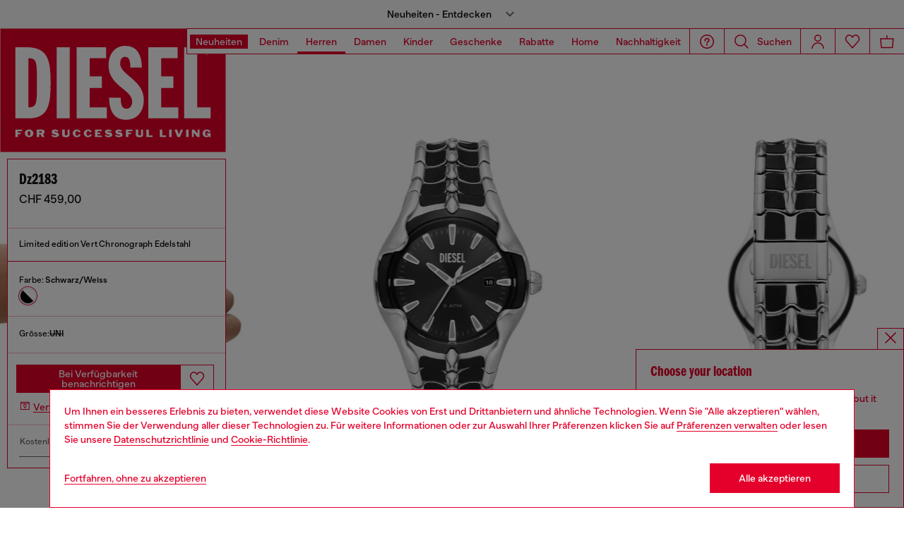

--- FILE ---
content_type: text/html;charset=UTF-8
request_url: https://ch.diesel.com/de/uhren/dz2183-bunt/DZ218300QQQ01.html
body_size: 66463
content:
<!DOCTYPE html>
<html lang="de">
<head>


<meta charset="UTF-8"/>
<meta http-equiv="x-ua-compatible" content="ie=edge"/>
<meta name="viewport" content="width=device-width, initial-scale=1"/>
<meta name="description" content="Entdecken Sie DZ2183, Herren Limited edition Vert Chronograph Edelstahl in Bunt. Lass Dich von all den Artikeln im offiziellen Diesel.com Store begeistern. Jetzt shoppen!"/>
<meta name="keywords" content="Commerce Cloud Storefront Reference Architecture"/>
<title>
    Herren Limited edition Vert Chronograph Edelstahl | Bunt | Diesel
</title>


    







    





    











<style>
  /*
 * The Typekit service used to deliver this font or fonts for use on websites
 * is provided by Adobe and is subject to these Terms of Use
 * http://www.adobe.com/products/eulas/tou_typekit. For font license
 * information, see the list below.
 *
 * franklin-gothic-compressed:
 *   - http://typekit.com/eulas/00000000000000007735bbd4
 *
 * © 2009-2022 Adobe Systems Incorporated. All Rights Reserved.
 */
  /*{"last_published":"2021-07-06 08:10:36 UTC"}*/

  /* @import url("https://p.typekit.net/p.css?s=1&k=shj5uhm&ht=tk&f=39283&a=46954815&app=typekit&e=css"); */

  @font-face {
    font-family: "franklin-gothic-compressed";
    src: url("https://use.typekit.net/af/6697bc/00000000000000007735bbd4/30/l?primer=7cdcb44be4a7db8877ffa5c0007b8dd865b3bbc383831fe2ea177f62257a9191&fvd=n6&v=3") format("woff2"), url("https://use.typekit.net/af/6697bc/00000000000000007735bbd4/30/d?primer=7cdcb44be4a7db8877ffa5c0007b8dd865b3bbc383831fe2ea177f62257a9191&fvd=n6&v=3") format("woff"), url("https://use.typekit.net/af/6697bc/00000000000000007735bbd4/30/a?primer=7cdcb44be4a7db8877ffa5c0007b8dd865b3bbc383831fe2ea177f62257a9191&fvd=n6&v=3") format("opentype");
    font-display: swap;
    font-style: normal;
    font-weight: 600;
    font-stretch: normal;
  }

  .tk-franklin-gothic-compressed {
    font-family: "franklin-gothic-compressed", sans-serif;
  }


  @font-face {
    font-family: 'BananaGrotesk';
    font-display: swap;
    src: url("/on/demandware.static/Sites-DieselCH-Site/-/default/dw62fb49ac/fonts/BananaGrotesk-Light.woff2") format('woff2');
    font-weight: 300;
    font-style: normal;
  }

  @font-face {
    font-family: 'BananaGrotesk';
    font-display: swap;
    src: url("/on/demandware.static/Sites-DieselCH-Site/-/default/dw9e81363e/fonts/BananaGrotesk-Medium.woff2") format('woff2');
    font-weight: 500;
    font-style: normal;
  }

  @font-face {
    font-family: 'BananaGrotesk';
    font-display: swap;
    src: url("/on/demandware.static/Sites-DieselCH-Site/-/default/dwddabf884/fonts/BananaGrotesk-Bold.woff2") format('woff2');
    font-weight: 700;
    font-style: normal;
  }
</style>
<link rel="stylesheet" href="/on/demandware.static/Sites-DieselCH-Site/-/de_CH/v1769759945809/css/main.css" />




    <link rel="preload" as="image" href="https://ch.diesel.com/dw/image/v2/BBLG_PRD/on/demandware.static/-/Sites-diesel-master-catalog/default/dw1b9875c5/images/large/DZ2183_00QQQ_01_F.jpg?sw=1000&amp;sh=1500&amp;sm=fit" media="(max-width: 414px)" />

    <link rel="preload" as="image" href="https://ch.diesel.com/dw/image/v2/BBLG_PRD/on/demandware.static/-/Sites-diesel-master-catalog/default/dw1b9875c5/images/large/DZ2183_00QQQ_01_F.jpg?sw=768&amp;sh=1024&amp;sm=fit" media="(min-width: 415px) and (max-width: 768px)" />

    <link rel="preload" as="image" href="https://ch.diesel.com/dw/image/v2/BBLG_PRD/on/demandware.static/-/Sites-diesel-master-catalog/default/dw1b9875c5/images/large/DZ2183_00QQQ_01_F.jpg?sw=862&amp;sh=1149&amp;sm=fit" media="(min-width: 768px) and (max-width: 1440px)" />

    <link rel="preload" as="image" href="https://ch.diesel.com/dw/image/v2/BBLG_PRD/on/demandware.static/-/Sites-diesel-master-catalog/default/dw1b9875c5/images/large/DZ2183_00QQQ_01_F.jpg?sw=1006&amp;sh=1341&amp;sm=fit" media="(min-width: 1441px) and (max-width: 1680px)" />

    <link rel="preload" as="image" href="https://ch.diesel.com/dw/image/v2/BBLG_PRD/on/demandware.static/-/Sites-diesel-master-catalog/default/dw1b9875c5/images/large/DZ2183_00QQQ_01_F.jpg?sw=800&amp;sh=1068&amp;sm=fit" media="(min-width: 1681px) and (max-width: 1920px)" />

    <link rel="preload" as="image" href="https://ch.diesel.com/dw/image/v2/BBLG_PRD/on/demandware.static/-/Sites-diesel-master-catalog/default/dw1b9875c5/images/large/DZ2183_00QQQ_01_F.jpg?sw=1045&amp;sh=1561&amp;sm=fit" media="(min-width: 1921px) and (max-width: 2560px)" />

    <link rel="preload" as="image" href="https://ch.diesel.com/dw/image/v2/BBLG_PRD/on/demandware.static/-/Sites-diesel-master-catalog/default/dw4681bb7b/images/large/DZ2183_00QQQ_01_E.jpg?sw=1000&amp;sh=1500&amp;sm=fit" media="(max-width: 414px)" />

    <link rel="preload" as="image" href="https://ch.diesel.com/dw/image/v2/BBLG_PRD/on/demandware.static/-/Sites-diesel-master-catalog/default/dw4681bb7b/images/large/DZ2183_00QQQ_01_E.jpg?sw=768&amp;sh=1024&amp;sm=fit" media="(min-width: 415px) and (max-width: 768px)" />

    <link rel="preload" as="image" href="https://ch.diesel.com/dw/image/v2/BBLG_PRD/on/demandware.static/-/Sites-diesel-master-catalog/default/dw4681bb7b/images/large/DZ2183_00QQQ_01_E.jpg?sw=862&amp;sh=1149&amp;sm=fit" media="(min-width: 768px) and (max-width: 1440px)" />

    <link rel="preload" as="image" href="https://ch.diesel.com/dw/image/v2/BBLG_PRD/on/demandware.static/-/Sites-diesel-master-catalog/default/dw4681bb7b/images/large/DZ2183_00QQQ_01_E.jpg?sw=1006&amp;sh=1341&amp;sm=fit" media="(min-width: 1441px) and (max-width: 1680px)" />

    <link rel="preload" as="image" href="https://ch.diesel.com/dw/image/v2/BBLG_PRD/on/demandware.static/-/Sites-diesel-master-catalog/default/dw4681bb7b/images/large/DZ2183_00QQQ_01_E.jpg?sw=800&amp;sh=1068&amp;sm=fit" media="(min-width: 1681px) and (max-width: 1920px)" />

    <link rel="preload" as="image" href="https://ch.diesel.com/dw/image/v2/BBLG_PRD/on/demandware.static/-/Sites-diesel-master-catalog/default/dw4681bb7b/images/large/DZ2183_00QQQ_01_E.jpg?sw=1045&amp;sh=1561&amp;sm=fit" media="(min-width: 1921px) and (max-width: 2560px)" />

    <link rel="preconnect" as="" href="https://tags.tiqcdn.com/utag/diesel/main/prod/utag.sync.js" media="" />


<link rel="apple-touch-icon" sizes="57x57" href="/on/demandware.static/Sites-DieselCH-Site/-/default/dw20255c02/imgs/favicons/apple-touch-icon-57x57.png"/>
<link rel="apple-touch-icon" sizes="60x60" href="/on/demandware.static/Sites-DieselCH-Site/-/default/dwb11684b2/imgs/favicons/apple-touch-icon-60x60.png"/>
<link rel="apple-touch-icon" sizes="72x72" href="/on/demandware.static/Sites-DieselCH-Site/-/default/dw0436ad94/imgs/favicons/apple-touch-icon-72x72.png"/>
<link rel="apple-touch-icon" sizes="76x76" href="/on/demandware.static/Sites-DieselCH-Site/-/de_CH/v1769759945809/icons/favicons/apple-touch-icon-76x76.png"/>
<link rel="apple-touch-icon" sizes="114x114" href="/on/demandware.static/Sites-DieselCH-Site/-/default/dw82ce8c44/imgs/favicons/apple-touch-icon-114x114.png"/>
<link rel="icon" sizes="32x32" type="image/png" href="/on/demandware.static/Sites-DieselCH-Site/-/default/dw3c2c569d/imgs/favicons/favicon-32x32.png"/>
<link rel="icon" sizes="96x96" type="image/png" href="/on/demandware.static/Sites-DieselCH-Site/-/default/dw1b59aa7b/imgs/favicons/favicon-96x96.png"/>
<link rel="icon" sizes="16x16" type="image/png" href="/on/demandware.static/Sites-DieselCH-Site/-/default/dw14aef3ba/imgs/favicons/favicon-16x16.png"/>
<link rel="shortcut icon" href="/on/demandware.static/Sites-DieselCH-Site/-/default/dw1cb0b771/imgs/favicons/favicon.ico"/>




    
    
        <link rel="canonical" href="https://ch.diesel.com/de/uhren/dz2183-bunt/DZ218300QQQ01.html" />
    


    
        

    
    
     
    
    
  
    <link rel="alternate"
        href="https://at.diesel.com/de/uhren/dz2183-bunt/DZ218300QQQ01.html"
        hreflang="de-AT" />        
    

  
    <link rel="alternate"
        href="https://at.diesel.com/en/watches/dz2183-multicolor/DZ218300QQQ01.html"
        hreflang="en-AT" />        
    

  
    <link rel="alternate"
        href="https://be.diesel.com/en/watches/dz2183-multicolor/DZ218300QQQ01.html"
        hreflang="en-BE" />        
    

  
    <link rel="alternate"
        href="https://be.diesel.com/fr/montres/dz2183-polychrome/DZ218300QQQ01.html"
        hreflang="fr-BE" />        
    

  
    <link rel="alternate"
        href="https://bg.diesel.com/en/watches/dz2183-multicolor/DZ218300QQQ01.html"
        hreflang="en-BG" />        
    

  
    <link rel="alternate"
        href="https://hr.diesel.com/en/watches/dz2183-multicolor/DZ218300QQQ01.html"
        hreflang="en-HR" />        
    

  
    <link rel="alternate"
        href="https://cz.diesel.com/en/watches/dz2183-multicolor/DZ218300QQQ01.html"
        hreflang="en-CZ" />        
    

  
    <link rel="alternate"
        href="https://dk.diesel.com/en/watches/dz2183-multicolor/DZ218300QQQ01.html"
        hreflang="en-DK" />        
    

  
    <link rel="alternate"
        href="https://ee.diesel.com/en/watches/dz2183-multicolor/DZ218300QQQ01.html"
        hreflang="en-EE" />        
    

  
    <link rel="alternate"
        href="https://fi.diesel.com/en/watches/dz2183-multicolor/DZ218300QQQ01.html"
        hreflang="en-FI" />        
    

  
    <link rel="alternate"
        href="https://fr.diesel.com/fr/montres/dz2183-polychrome/DZ218300QQQ01.html"
        hreflang="fr-FR" />        
    

  
    <link rel="alternate"
        href="https://fr.diesel.com/en/watches/dz2183-multicolor/DZ218300QQQ01.html"
        hreflang="en-FR" />        
    

  
    <link rel="alternate"
        href="https://gr.diesel.com/en/watches/dz2183-multicolor/DZ218300QQQ01.html"
        hreflang="en-GR" />        
    

  
    <link rel="alternate"
        href="https://hu.diesel.com/en/watches/dz2183-multicolor/DZ218300QQQ01.html"
        hreflang="en-HU" />        
    

  
    <link rel="alternate"
        href="https://ie.diesel.com/en/watches/dz2183-multicolor/DZ218300QQQ01.html"
        hreflang="en-IE" />        
    

  
    <link rel="alternate"
        href="https://ch.diesel.com/en/watches/dz2183-multicolor/DZ218300QQQ01.html"
        hreflang="en-CH" />        
    

  
    <link rel="alternate"
        href="https://ch.diesel.com/fr/montres/dz2183-polychrome/DZ218300QQQ01.html"
        hreflang="fr-CH" />        
    

  
    <link rel="alternate"
        href="https://ch.diesel.com/de/uhren/dz2183-bunt/DZ218300QQQ01.html"
        hreflang="de-CH" />        
    

  
    <link rel="alternate"
        href="https://ch.diesel.com/it/orologi/dz2183-multicolor/DZ218300QQQ01.html"
        hreflang="it-CH" />        
    

  
    <link rel="alternate"
        href="https://de.diesel.com/de/uhren/dz2183-bunt/DZ218300QQQ01.html"
        hreflang="de-DE" />        
    

  
    <link rel="alternate"
        href="https://de.diesel.com/en/watches/dz2183-multicolor/DZ218300QQQ01.html"
        hreflang="en-DE" />        
    

  
    <link rel="alternate"
        href="https://it.diesel.com/it/orologi/dz2183-multicolor/DZ218300QQQ01.html"
        hreflang="it-IT" />        
    

  
    <link rel="alternate"
        href="https://it.diesel.com/en/watches/dz2183-multicolor/DZ218300QQQ01.html"
        hreflang="en-IT" />        
    

  
    <link rel="alternate"
        href="https://lv.diesel.com/en/watches/dz2183-multicolor/DZ218300QQQ01.html"
        hreflang="en-LV" />        
    

  
    <link rel="alternate"
        href="https://lt.diesel.com/en/watches/dz2183-multicolor/DZ218300QQQ01.html"
        hreflang="en-LT" />        
    

  
    <link rel="alternate"
        href="https://lu.diesel.com/en/watches/dz2183-multicolor/DZ218300QQQ01.html"
        hreflang="en-LU" />        
    

  
    <link rel="alternate"
        href="https://nl.diesel.com/en/watches/dz2183-multicolor/DZ218300QQQ01.html"
        hreflang="en-NL" />        
    

  
    <link rel="alternate"
        href="https://no.diesel.com/en/watches/dz2183-multicolor/DZ218300QQQ01.html"
        hreflang="en-NO" />        
    

  
    <link rel="alternate"
        href="https://pl.diesel.com/en/watches/dz2183-multicolor/DZ218300QQQ01.html"
        hreflang="en-PL" />        
    

  
    <link rel="alternate"
        href="https://pt.diesel.com/en/watches/dz2183-multicolor/DZ218300QQQ01.html"
        hreflang="en-PT" />        
    

  
    <link rel="alternate"
        href="https://ro.diesel.com/en/watches/dz2183-multicolor/DZ218300QQQ01.html"
        hreflang="en-RO" />        
    

  
    <link rel="alternate"
        href="https://sk.diesel.com/en/watches/dz2183-multicolor/DZ218300QQQ01.html"
        hreflang="en-SK" />        
    

  
    <link rel="alternate"
        href="https://si.diesel.com/en/watches/dz2183-multicolor/DZ218300QQQ01.html"
        hreflang="en-SI" />        
    

  
    <link rel="alternate"
        href="https://es.diesel.com/es/relojes/dz2183-multicolor/DZ218300QQQ01.html"
        hreflang="es-ES" />        
    

  
    <link rel="alternate"
        href="https://es.diesel.com/en/watches/dz2183-multicolor/DZ218300QQQ01.html"
        hreflang="en-ES" />        
    

  
    <link rel="alternate"
        href="https://se.diesel.com/en/watches/dz2183-multicolor/DZ218300QQQ01.html"
        hreflang="en-SE" />        
    

  
    <link rel="alternate"
        href="https://uk.diesel.com/en/watches/dz2183-multicolor/DZ218300QQQ01.html"
        hreflang="en-GB" />        
    

  
    <link rel="alternate"
        href="https://dz.diesel.com/en/watches/dz2183-multicolor/DZ218300QQQ01.html"
        hreflang="en-DZ" />        
    

  
    <link rel="alternate"
        href="https://am.diesel.com/en/watches/dz2183-multicolor/DZ218300QQQ01.html"
        hreflang="en-AM" />        
    

  
    <link rel="alternate"
        href="https://au.diesel.com/en/watches/dz2183-multicolor/DZ218300QQQ01.html"
        hreflang="en-AU" />        
    

  
    <link rel="alternate"
        href="https://az.diesel.com/en/watches/dz2183-multicolor/DZ218300QQQ01.html"
        hreflang="en-AZ" />        
    

  
    <link rel="alternate"
        href="https://bn.diesel.com/en/watches/dz2183-multicolor/DZ218300QQQ01.html"
        hreflang="en-BN" />        
    

  
    <link rel="alternate"
        href="https://kh.diesel.com/en/watches/dz2183-multicolor/DZ218300QQQ01.html"
        hreflang="en-KH" />        
    

  
    <link rel="alternate"
        href="https://cy.diesel.com/en/watches/dz2183-multicolor/DZ218300QQQ01.html"
        hreflang="en-CY" />        
    

  
    <link rel="alternate"
        href="https://ht.diesel.com/en/watches/dz2183-multicolor/DZ218300QQQ01.html"
        hreflang="en-HT" />        
    

  
    <link rel="alternate"
        href="https://is.diesel.com/en/watches/dz2183-multicolor/DZ218300QQQ01.html"
        hreflang="en-IS" />        
    

  
    <link rel="alternate"
        href="https://id.diesel.com/en/watches/dz2183-multicolor/DZ218300QQQ01.html"
        hreflang="en-ID" />        
    

  
    <link rel="alternate"
        href="https://kr.diesel.com/en/watches/dz2183-multicolor/DZ218300QQQ01.html"
        hreflang="en-KR" />        
    

  
    <link rel="alternate"
        href="https://mo.diesel.com/en/watches/dz2183-multicolor/DZ218300QQQ01.html"
        hreflang="en-MO" />        
    

  
    <link rel="alternate"
        href="https://md.diesel.com/en/watches/dz2183-multicolor/DZ218300QQQ01.html"
        hreflang="en-MD" />        
    

  
    <link rel="alternate"
        href="https://mc.diesel.com/en/watches/dz2183-multicolor/DZ218300QQQ01.html"
        hreflang="en-MC" />        
    

  
    <link rel="alternate"
        href="https://mn.diesel.com/en/watches/dz2183-multicolor/DZ218300QQQ01.html"
        hreflang="en-MN" />        
    

  
    <link rel="alternate"
        href="https://ma.diesel.com/en/watches/dz2183-multicolor/DZ218300QQQ01.html"
        hreflang="en-MA" />        
    

  
    <link rel="alternate"
        href="https://ph.diesel.com/en/watches/dz2183-multicolor/DZ218300QQQ01.html"
        hreflang="en-PH" />        
    

  
    <link rel="alternate"
        href="https://sl.diesel.com/en/watches/dz2183-multicolor/DZ218300QQQ01.html"
        hreflang="en-SL" />        
    

  
    <link rel="alternate"
        href="https://sg.diesel.com/en/watches/dz2183-multicolor/DZ218300QQQ01.html"
        hreflang="en-SG" />        
    

  
    <link rel="alternate"
        href="https://tw.diesel.com/en/watches/dz2183-multicolor/DZ218300QQQ01.html"
        hreflang="en-TW" />        
    

  
    <link rel="alternate"
        href="https://th.diesel.com/en/watches/dz2183-multicolor/DZ218300QQQ01.html"
        hreflang="en-TH" />        
    

  
    <link rel="alternate"
        href="https://tg.diesel.com/en/watches/dz2183-multicolor/DZ218300QQQ01.html"
        hreflang="en-TG" />        
    

  
    <link rel="alternate"
        href="https://vn.diesel.com/en/watches/dz2183-multicolor/DZ218300QQQ01.html"
        hreflang="en-VN" />        
    

  
    <link rel="alternate"
        href="https://zm.diesel.com/en/watches/dz2183-multicolor/DZ218300QQQ01.html"
        hreflang="en-ZM" />        
    

  
    <link rel="alternate"
        href="https://global.diesel.com/watches/dz2183-multicolor/DZ218300QQQ01.html"
        hreflang="en-TR" />        
    

  
    <link rel="alternate"
        href="https://global.diesel.com/watches/dz2183-multicolor/DZ218300QQQ01.html"
        hreflang="en-UA" />        
    

  
    <link rel="alternate"
        href="https://global.diesel.com/watches/dz2183-multicolor/DZ218300QQQ01.html"
        hreflang="en-AR" />        
    
 



    <link rel="stylesheet" href="/on/demandware.static/Sites-DieselCH-Site/-/de_CH/v1769759945809/css/pdp.css"  />

    <link rel="stylesheet" href="/on/demandware.static/Sites-DieselCH-Site/-/de_CH/v1769759945809/css/algolia/autocomplete-theme.min.css"  />

    <link rel="stylesheet" href="/on/demandware.static/Sites-DieselCH-Site/-/de_CH/v1769759945809/css/algolia/instantsearch-reset-min.css"  />

    <link rel="stylesheet" href="/on/demandware.static/Sites-DieselCH-Site/-/de_CH/v1769759945809/css/algolia/index.css"  />

    <link rel="stylesheet" href="/on/demandware.static/Sites-DieselCH-Site/-/de_CH/v1769759945809/css/algolia.css"  />






    <script src="https://tags.tiqcdn.com/utag/diesel/main/prod/utag.sync.js"></script>





    


<script>
    window.mobileMenuBackgroundAnimation = !!(false);
</script>







<script type="text/javascript">//<!--
/* <![CDATA[ (head-active_data.js) */
var dw = (window.dw || {});
dw.ac = {
    _analytics: null,
    _events: [],
    _category: "",
    _searchData: "",
    _anact: "",
    _anact_nohit_tag: "",
    _analytics_enabled: "true",
    _timeZone: "Europe/Berlin",
    _capture: function(configs) {
        if (Object.prototype.toString.call(configs) === "[object Array]") {
            configs.forEach(captureObject);
            return;
        }
        dw.ac._events.push(configs);
    },
	capture: function() { 
		dw.ac._capture(arguments);
		// send to CQ as well:
		if (window.CQuotient) {
			window.CQuotient.trackEventsFromAC(arguments);
		}
	},
    EV_PRD_SEARCHHIT: "searchhit",
    EV_PRD_DETAIL: "detail",
    EV_PRD_RECOMMENDATION: "recommendation",
    EV_PRD_SETPRODUCT: "setproduct",
    applyContext: function(context) {
        if (typeof context === "object" && context.hasOwnProperty("category")) {
        	dw.ac._category = context.category;
        }
        if (typeof context === "object" && context.hasOwnProperty("searchData")) {
        	dw.ac._searchData = context.searchData;
        }
    },
    setDWAnalytics: function(analytics) {
        dw.ac._analytics = analytics;
    },
    eventsIsEmpty: function() {
        return 0 == dw.ac._events.length;
    }
};
/* ]]> */
// -->
</script>
<script type="text/javascript">//<!--
/* <![CDATA[ (head-cquotient.js) */
var CQuotient = window.CQuotient = {};
CQuotient.clientId = 'bblg-DieselCH';
CQuotient.realm = 'BBLG';
CQuotient.siteId = 'DieselCH';
CQuotient.instanceType = 'prd';
CQuotient.locale = 'de_CH';
CQuotient.fbPixelId = '__UNKNOWN__';
CQuotient.activities = [];
CQuotient.cqcid='';
CQuotient.cquid='';
CQuotient.cqeid='';
CQuotient.cqlid='';
CQuotient.apiHost='api.cquotient.com';
/* Turn this on to test against Staging Einstein */
/* CQuotient.useTest= true; */
CQuotient.useTest = ('true' === 'false');
CQuotient.initFromCookies = function () {
	var ca = document.cookie.split(';');
	for(var i=0;i < ca.length;i++) {
	  var c = ca[i];
	  while (c.charAt(0)==' ') c = c.substring(1,c.length);
	  if (c.indexOf('cqcid=') == 0) {
		CQuotient.cqcid=c.substring('cqcid='.length,c.length);
	  } else if (c.indexOf('cquid=') == 0) {
		  var value = c.substring('cquid='.length,c.length);
		  if (value) {
		  	var split_value = value.split("|", 3);
		  	if (split_value.length > 0) {
			  CQuotient.cquid=split_value[0];
		  	}
		  	if (split_value.length > 1) {
			  CQuotient.cqeid=split_value[1];
		  	}
		  	if (split_value.length > 2) {
			  CQuotient.cqlid=split_value[2];
		  	}
		  }
	  }
	}
}
CQuotient.getCQCookieId = function () {
	if(window.CQuotient.cqcid == '')
		window.CQuotient.initFromCookies();
	return window.CQuotient.cqcid;
};
CQuotient.getCQUserId = function () {
	if(window.CQuotient.cquid == '')
		window.CQuotient.initFromCookies();
	return window.CQuotient.cquid;
};
CQuotient.getCQHashedEmail = function () {
	if(window.CQuotient.cqeid == '')
		window.CQuotient.initFromCookies();
	return window.CQuotient.cqeid;
};
CQuotient.getCQHashedLogin = function () {
	if(window.CQuotient.cqlid == '')
		window.CQuotient.initFromCookies();
	return window.CQuotient.cqlid;
};
CQuotient.trackEventsFromAC = function (/* Object or Array */ events) {
try {
	if (Object.prototype.toString.call(events) === "[object Array]") {
		events.forEach(_trackASingleCQEvent);
	} else {
		CQuotient._trackASingleCQEvent(events);
	}
} catch(err) {}
};
CQuotient._trackASingleCQEvent = function ( /* Object */ event) {
	if (event && event.id) {
		if (event.type === dw.ac.EV_PRD_DETAIL) {
			CQuotient.trackViewProduct( {id:'', alt_id: event.id, type: 'raw_sku'} );
		} // not handling the other dw.ac.* events currently
	}
};
CQuotient.trackViewProduct = function(/* Object */ cqParamData){
	var cq_params = {};
	cq_params.cookieId = CQuotient.getCQCookieId();
	cq_params.userId = CQuotient.getCQUserId();
	cq_params.emailId = CQuotient.getCQHashedEmail();
	cq_params.loginId = CQuotient.getCQHashedLogin();
	cq_params.product = cqParamData.product;
	cq_params.realm = cqParamData.realm;
	cq_params.siteId = cqParamData.siteId;
	cq_params.instanceType = cqParamData.instanceType;
	cq_params.locale = CQuotient.locale;
	
	if(CQuotient.sendActivity) {
		CQuotient.sendActivity(CQuotient.clientId, 'viewProduct', cq_params);
	} else {
		CQuotient.activities.push({activityType: 'viewProduct', parameters: cq_params});
	}
};
/* ]]> */
// -->
</script>
<!-- Demandware Apple Pay -->

<style type="text/css">ISAPPLEPAY{display:inline}.dw-apple-pay-button,.dw-apple-pay-button:hover,.dw-apple-pay-button:active{background-color:black;background-image:-webkit-named-image(apple-pay-logo-white);background-position:50% 50%;background-repeat:no-repeat;background-size:75% 60%;border-radius:5px;border:1px solid black;box-sizing:border-box;margin:5px auto;min-height:30px;min-width:100px;padding:0}
.dw-apple-pay-button:after{content:'Apple Pay';visibility:hidden}.dw-apple-pay-button.dw-apple-pay-logo-white{background-color:white;border-color:white;background-image:-webkit-named-image(apple-pay-logo-black);color:black}.dw-apple-pay-button.dw-apple-pay-logo-white.dw-apple-pay-border{border-color:black}</style>


   <script type="application/ld+json">
        {"@context":"http://schema.org/","@type":"Product","name":"DZ2183","description":"Gehäuse – Länge x Breite: 44;Gehäuse – Tiefe: 11.9MM;Schutzklasse für Wasserdichtigkeit: 5 ATM;Gehäusematerial: Edelstahl;Gehäuse-Finish: Combo;Befestigungsmaterial: Edelstahl,Leder;Farbe des Befestigungsmaterials: Schwarz, Silber;Verschluss: 2 Schiebe-Faltschließe;Ziffernblattfarbe: Schwarz;Uhrwerk: Quartz/3 Hand Date","mpn":"8058992593026","sku":"8058992593026","brand":{"@type":"Thing","name":"Diesel"},"image":["https://ch.diesel.com/on/demandware.static/-/Sites-diesel-master-catalog/default/dw1b9875c5/images/large/DZ2183_00QQQ_01_F.jpg","https://ch.diesel.com/on/demandware.static/-/Sites-diesel-master-catalog/default/dw4681bb7b/images/large/DZ2183_00QQQ_01_E.jpg","https://ch.diesel.com/on/demandware.static/-/Sites-diesel-master-catalog/default/dw18e1907b/images/large/DZ2183_00QQQ_01_A.jpg","https://ch.diesel.com/on/demandware.static/-/Sites-diesel-master-catalog/default/dw2af239e5/images/large/DZ2183_00QQQ_01_D.jpg"],"offers":{"url":"https://ch.diesel.com/de/uhren/dz2183-bunt/8058992593026.html","@type":"Offer","priceCurrency":"CHF","price":"459.00","availability":"http://schema.org/OutOfStock"}}
    </script>



</head>
<body class="" >





<script type="text/javascript" id="globale-script-loader-data" src="/on/demandware.static/Sites-DieselCH-Site/-/de_CH/v1769759945809/js/geScriptLoader.js" async>
{
  "action": "Globale-ScriptLoaderData",
  "queryString": "",
  "locale": "de_CH",
  "clientJsUrl": "https://web.global-e.com/merchant/clientsdk/1389",
  "apiVersion": "2.1.4",
  "clientJsMerchantId": 1389,
  "clientSettings": "{\"AllowClientTracking\":{\"Value\":\"true\"},\"CDNEnabled\":{\"Value\":\"true\"},\"CheckoutContainerSuffix\":{\"Value\":\"Global-e_International_Checkout\"},\"FT_IsAnalyticsSDKEnabled\":{\"Value\":\"true\"},\"FT_UtmReplaceSessionStorageWithCookies\":{\"Value\":\"true\"},\"FullClientTracking\":{\"Value\":\"true\"},\"IsMonitoringMerchant\":{\"Value\":\"true\"},\"IsV2Checkout\":{\"Value\":\"true\"},\"SetGEInCheckoutContainer\":{\"Value\":\"true\"},\"ShowFreeShippingBanner\":{\"Value\":\"true\"},\"TabletAsMobile\":{\"Value\":\"false\"},\"UtmAcceptableUtmSourceList\":{\"Value\":\"[\\\\\\\"borderfree\\\\\\\"]\"},\"UtmParamsCookieLifetimeInMinutes\":{\"Value\":\"4320\"},\"AdScaleClientSDKURL\":{\"Value\":\"https://web.global-e.com/merchant/GetAdScaleClientScript?merchantId=1389\"},\"AmazonUICulture\":{\"Value\":\"en-GB\"},\"AnalyticsSDKCDN\":{\"Value\":\"https://globale-analytics-sdk.global-e.com/PROD/bundle.js\"},\"AnalyticsUrl\":{\"Value\":\"https://services.global-e.com/\"},\"BfGoogleAdsEnabled\":{\"Value\":\"false\"},\"BfGoogleAdsLifetimeInDays\":{\"Value\":\"30\"},\"CashbackServiceDomainUrl\":{\"Value\":\"https://finance-cashback.global-e.com\"},\"CDNUrl\":{\"Value\":\"https://webservices.global-e.com/\"},\"ChargeMerchantForPrepaidRMAOfReplacement\":{\"Value\":\"false\"},\"CheckoutCDNURL\":{\"Value\":\"https://webservices.global-e.com/\"},\"EnableReplaceUnsupportedCharactersInCheckout\":{\"Value\":\"false\"},\"Environment\":{\"Value\":\"PRODUCTION\"},\"FinanceServiceBaseUrl\":{\"Value\":\"https://finance-calculations.global-e.com\"},\"FT_AnalyticsSdkEnsureClientIdSynchronized\":{\"Value\":\"true\"},\"FT_BrowsingStartCircuitBreaker\":{\"Value\":\"true\"},\"FT_BrowsingStartEventInsteadOfPageViewed\":{\"Value\":\"true\"},\"FT_IsLegacyAnalyticsSDKEnabled\":{\"Value\":\"true\"},\"FT_IsShippingCountrySwitcherPopupAnalyticsEnabled\":{\"Value\":\"false\"},\"FT_IsWelcomePopupAnalyticsEnabled\":{\"Value\":\"false\"},\"FT_PostponePageViewToPageLoadComplete\":{\"Value\":\"true\"},\"FT_UseGlobalEEngineConfig\":{\"Value\":\"true\"},\"FT_UtmRaceConditionEnabled\":{\"Value\":\"true\"},\"GTM_ID\":{\"Value\":\"GTM-PWW94X2\"},\"InternalTrackingEnabled\":{\"Value\":\"false\"},\"InvoiceEditorURL\":{\"Value\":\"documents/invoice_editor\"},\"PixelAddress\":{\"Value\":\"https://utils.global-e.com\"},\"RangeOfAdditionalPaymentFieldsToDisplayIDs\":{\"Value\":\"[1,2,3,4,5,6,7,8,9,10,11,12,13,14,15,16,17,18,19,20]\"},\"ReconciliationServiceBaseUrl\":{\"Value\":\"https://finance-reconciliation-engine.global-e.com\"},\"RefundRMAReplacementShippingTypes\":{\"Value\":\"[2,3,4]\"},\"RefundRMAReplacementStatuses\":{\"Value\":\"[9,11,12]\"},\"TrackingV2\":{\"Value\":\"true\"},\"UseShopifyCheckoutForPickUpDeliveryMethod\":{\"Value\":\"false\"},\"MerchantIdHashed\":{\"Value\":\"mZnE\"}}",
  "clientJsDomain": "https://web.global-e.com",
  "cookieDomain": "ch.diesel.com",
  "globaleOperatedCountry": false,
  "performFrontendSiteUrlRedirect": true,
  "getSiteRedirectUrl": "https://ch.diesel.com/on/demandware.store/Sites-DieselCH-Site/de_CH/Globale-GetSiteRedirectUrl",
  "geoLocationCountryCode": {
    "countryCode": "US",
    "isCountryExists": true
  },
  "siteId": "DieselCH",
  "country": "CH",
  "currency": "CHF",
  "culture": "en-GB",
  "allowedSite": true,
  "languageSwitcher": {
    "enabled": false
  }
}
</script>

















    <div class="pd-editorial-header_bar enhanced-editorial-bar js-pd-editorial-header_bar" data-component="EnhancedEditorialBarHeader"
         role="button"
         tabindex="0"
         aria-haspopup="dialog"
         aria-controls="enhanced-editorial-side-panel"
         aria-expanded="false"
         aria-label="Promotional bar">
        <div class="enhanced-editorial-bar-content">
            
                <div class="experience-region experience-headerContent"><div class="experience-component experience-assets-enhancedEditorialBar_header_item"><div class="enhanced-editorial-bar-header_item">
    
        <div class="content-bar">
            Neuheiten - Entdecken
                            
        </div>
    
</div></div></div>
            
            <div class="enhanced-editorial-bar-trigger">
                


    
    
        
        <svg id="icon-Chevron-Down-Black-efc3c91c5bcd43ffdc04460410"
             class="icon-Chevron-Down-Black null null"
             
            
                aria-hidden="true"
            
        >
            <use xlink:href="/on/demandware.static/Sites-DieselCH-Site/-/default/dw79f7895c/imgs/sprite.svg#Chevron-Down-Black"/>
        </svg>
    



            </div>
        </div>
    </div>

    
        <div class="side-panel enhanced-editorial-side-panel js-enhanced-editorial-side-panel"
             id="enhanced-editorial-side-panel"
             role="dialog" aria-modal="true" aria-hidden="true"
             data-component="SidePanel"
             data-toggler=".js-pd-editorial-header_bar">

            

<div class="search-header-bar d-none d-lg-none">
    <p class="search-header-label">
        Suchen
    </p>
    <button type="button" data-panel-close="true" class="side-panel__close search-header-button js-side-panel__close-search-header-bar">
        


    
    
        
        <svg id="icon-close-7b7b1063174f3f7b75e30af733"
             class="icon-close null null"
             
            
                aria-hidden="true"
            
        >
            <use xlink:href="/on/demandware.static/Sites-DieselCH-Site/-/default/dw79f7895c/imgs/sprite.svg#close"/>
        </svg>
    



    </button>
    <div class="horizontal-row d-none"></div>
</div>

    <button type="button" data-panel-close="true" class="d-none side-panel__close search-header-button close-button js-side-panel__close-modal-panel">
        


    
    
        
        <svg id="icon-close-522d312962143071285b96a99b"
             class="icon-close null null"
             
            
                aria-hidden="true"
            
        >
            <use xlink:href="/on/demandware.static/Sites-DieselCH-Site/-/default/dw79f7895c/imgs/sprite.svg#close"/>
        </svg>
    



    </button>

<div class="side-panel__inner">
    

                <div class="header-side-panel">
                    <button class="action-bar__button" data-close="true">
                <span class="icon__badge">
                    


    
    
        
        <svg id="icon-close-2aca8a0b5efc000fde0372c065"
             class="icon-close null null"
             
            
                aria-hidden="true"
            
        >
            <use xlink:href="/on/demandware.static/Sites-DieselCH-Site/-/default/dw79f7895c/imgs/sprite.svg#close"/>
        </svg>
    



                </span>
                    </button>
                </div>

                <div class="side-panel__main">
                    <div class="enhanced-editorial-bar-regions">
                        <div class="enhanced-editorial-bar-region">
                            
                                <div class="experience-region experience-enhancedEditorialBarRegion1"><div regionNumber="1"><div class="enhanced-editorial-bar-panel-item" role="region" aria-labelledby=&quot;enhanced-editorial-bar-panel-title-1&quot;>
    
        <p class="enhanced-editorial-bar-panel-item__title" id="enhanced-editorial-bar-panel-title-1">
            Neuheiten
        </p>
    

    

    
        <p class="enhanced-editorial-bar-panel-item__description">
            Veredle deinen Look mit den neuen Highlights.
        </p>
    

    
        <a class="enhanced-editorial-bar-panel-item__cta" href="https://ch.diesel.com/de/herren/neuheiten/">
            Herren shoppen
        </a>
    

    
        <a class="enhanced-editorial-bar-panel-item__cta" href="https://ch.diesel.com/de/damen/neuheiten/">
            Damen shoppen
        </a>
    
</div></div></div>
                            
                        </div>
                        <div class="enhanced-editorial-bar-region">
                            
                                <div class="experience-region experience-enhancedEditorialBarRegion2"><div regionNumber="2"><div class="enhanced-editorial-bar-panel-item" role="region" aria-labelledby=&quot;enhanced-editorial-bar-panel-title-2&quot;>
    
        <p class="enhanced-editorial-bar-panel-item__title" id="enhanced-editorial-bar-panel-title-2">
            Denim Guide
        </p>
    

    

    
        <p class="enhanced-editorial-bar-panel-item__description">
            Neue Saison, neue Styles. Der Guide, den du liebst, ist zurück.
        </p>
    

    
        <a class="enhanced-editorial-bar-panel-item__cta" href="https://ch.diesel.com/de/herren/denim-guide/">
            Herren shoppen
        </a>
    

    
        <a class="enhanced-editorial-bar-panel-item__cta" href="https://ch.diesel.com/de/damen/denim-guide/">
            Damen shoppen
        </a>
    
</div></div></div>
                            
                        </div>
                        <div class="enhanced-editorial-bar-region">
                            
                                <div class="experience-region experience-enhancedEditorialBarRegion3"><div regionNumber="3"><div class="enhanced-editorial-bar-panel-item" role="region" aria-labelledby=&quot;enhanced-editorial-bar-panel-title-3&quot;>
    
        <p class="enhanced-editorial-bar-panel-item__title" id="enhanced-editorial-bar-panel-title-3">
            HOUSE OF DIESEL | Kostenloser Versand
        </p>
    

    

    
        <p class="enhanced-editorial-bar-panel-item__description">
            Werde Mitglied bei House of Diesel und sichere dir 10% Rabatt auf deine erste Bestellung. Kostenloser Versand nach Login.
        </p>
    

    
        <a class="enhanced-editorial-bar-panel-item__cta" href="https://ch.diesel.com/de/account">
            Anmelden
        </a>
    

    
        <a class="enhanced-editorial-bar-panel-item__cta" href="https://ch.diesel.com/de/signup">
            Abonnieren
        </a>
    
</div></div></div>
                            
                        </div>
                    </div>
                </div>
            
</div>
        </div>
    







<header id="main-header"
    class="main-header active-editorial-bar-header  "
    data-action="Product-Show"
    data-editorial-page="null"
    data-querystring="pid=DZ218300QQQ01"
    data-component="Header">
    
<a class="header__logo  is-absolute" href="https://ch.diesel.com/de/" title="Diesel">
    
        
        <div data-component="LogoAnimation" data-animation-delay="null" alt="Diesel">
            <svg xmlns="http://www.w3.org/2000/svg" width="361" height="199" viewBox="0 0 361 199">
    <path id="Sottrazione_2" data-name="Sottrazione 2" d="M2816,1603H2456V1405h360v198Zm-30.537-36.121a6.651,6.651,0,0,0-4.483,1.683,5.693,5.693,0,0,0-1.906,4.265,6.638,6.638,0,0,0,1.678,4.457,5.63,5.63,0,0,0,4.223,1.912,7.214,7.214,0,0,0,4.614-1.416l.991,1.278h1.412v-6.307h-6.2v2.3h2.272c.09,0,.117.025.117.105,0,.768-1.15,1.612-2.2,1.612a2.842,2.842,0,0,1-1.8-.554,2.189,2.189,0,0,1-.781-1.807v-2.6a2.291,2.291,0,0,1,2.438-2.589c1.21,0,2.5.807,2.5,2.008l3.385-.36a4.873,4.873,0,0,0-3.741-3.758A13.665,13.665,0,0,0,2785.463,1566.88Zm-189.8,0a6.676,6.676,0,0,0-4.465,1.719,5.771,5.771,0,0,0-1.92,4.29,6.162,6.162,0,0,0,1.823,4.394,6.525,6.525,0,0,0,4.588,1.914,10.963,10.963,0,0,0,2.527-.272,5.388,5.388,0,0,0,3.888-3.96l-3.305-.435c-.258,1.957-1.137,2.358-2.377,2.358-.124,0-.254,0-.4-.013-1.521-.115-2.393-1.443-2.393-3.643v-.285a4.578,4.578,0,0,1,.7-2.713,2.2,2.2,0,0,1,1.736-.933c.055,0,.112-.005.167-.005a2.079,2.079,0,0,1,2.281,1.99l3.371-.356a4.728,4.728,0,0,0-3.666-3.738A10.119,10.119,0,0,0,2595.659,1566.879Zm-17.643,0a6.67,6.67,0,0,0-4.462,1.719,5.772,5.772,0,0,0-1.92,4.29,6.152,6.152,0,0,0,1.818,4.392,6.528,6.528,0,0,0,4.593,1.916,10.953,10.953,0,0,0,2.525-.272,5.377,5.377,0,0,0,3.887-3.96l-3.3-.435c-.258,1.957-1.139,2.358-2.382,2.358-.124,0-.255,0-.4-.013-1.521-.115-2.393-1.443-2.393-3.643v-.285a4.575,4.575,0,0,1,.7-2.713,2.207,2.207,0,0,1,1.739-.933c.055,0,.112-.005.167-.005a2.084,2.084,0,0,1,2.285,1.99l3.368-.356a4.735,4.735,0,0,0-3.668-3.738A10.14,10.14,0,0,0,2578.017,1566.879Zm63.126,8.224-1.914,1.464c1.476,2.372,4.871,2.628,6.261,2.628.18,0,.356,0,.523-.012,1.638-.075,3.812-.511,4.862-2.158a3.281,3.281,0,0,0,.268-3.028,4.718,4.718,0,0,0-3.979-2.675c-.753-.116-1.113-.16-1.461-.2-.3-.036-.581-.071-1.093-.148-.291-.037-.7-.229-.7-.536,0-.286.168-.419.477-.565a4.346,4.346,0,0,1,1.518-.25,5.02,5.02,0,0,1,2.935.89l1.976-1.494a8.066,8.066,0,0,0-5.6-2.13,10.238,10.238,0,0,0-1.308.086c-.483.07-2.935.5-3.738,2.044a3.446,3.446,0,0,0-.058,3.047,5.033,5.033,0,0,0,3.424,2.452,14.255,14.255,0,0,0,2.593.651c.211.033.409.065.636.113a.521.521,0,0,1,.409.313.614.614,0,0,1-.055.581,1.214,1.214,0,0,1-.657.419,5.249,5.249,0,0,1-1.388.172,5.023,5.023,0,0,1-2.973-.888c-.189-.127-.454-.351-.688-.549-.1-.083-.19-.161-.269-.225Zm-16.544,0-1.915,1.464c1.478,2.372,4.871,2.628,6.261,2.628.18,0,.356,0,.523-.012,1.638-.075,3.811-.511,4.862-2.158a3.291,3.291,0,0,0,.267-3.028,4.716,4.716,0,0,0-3.975-2.675c-.755-.115-1.114-.159-1.461-.2h-.006c-.3-.036-.58-.071-1.091-.148-.292-.038-.7-.229-.7-.536s.216-.441.478-.565a4.344,4.344,0,0,1,1.518-.25,5.037,5.037,0,0,1,2.938.89l1.972-1.494a8.067,8.067,0,0,0-5.6-2.13,10.221,10.221,0,0,0-1.307.086c-.482.07-2.927.5-3.737,2.044a3.476,3.476,0,0,0-.059,3.047,5.031,5.031,0,0,0,3.423,2.452,14.258,14.258,0,0,0,2.593.651c.213.034.412.066.638.114a.522.522,0,0,1,.407.307.635.635,0,0,1-.047.587,1.246,1.246,0,0,1-.664.419,5.216,5.216,0,0,1-1.386.172,5.026,5.026,0,0,1-2.976-.888c-.178-.12-.433-.336-.638-.51-.117-.1-.225-.191-.317-.264Zm-85.145,0-1.915,1.464c1.482,2.372,4.874,2.628,6.263,2.628.181,0,.357,0,.524-.012,1.639-.076,3.812-.511,4.858-2.158a3.269,3.269,0,0,0,.268-3.028,4.714,4.714,0,0,0-3.975-2.675c-.753-.115-1.112-.159-1.458-.2-.3-.036-.58-.071-1.095-.149-.293-.038-.707-.23-.707-.536s.218-.44.48-.565a4.342,4.342,0,0,1,1.517-.25,5.019,5.019,0,0,1,2.933.89l1.975-1.494a8.067,8.067,0,0,0-5.6-2.13,10.239,10.239,0,0,0-1.308.086c-.483.07-2.931.5-3.737,2.044a3.444,3.444,0,0,0-.056,3.047,5.018,5.018,0,0,0,3.424,2.452,14.181,14.181,0,0,0,2.593.651c.211.033.41.065.637.113a.518.518,0,0,1,.406.311.626.626,0,0,1-.054.583,1.232,1.232,0,0,1-.656.419,5.241,5.241,0,0,1-1.388.172,5.015,5.015,0,0,1-2.973-.888c-.189-.125-.457-.352-.672-.535-.093-.079-.2-.169-.286-.239Zm132.974-8.06v8.149c0,2.769,1.674,4,5.427,4h.769a6.782,6.782,0,0,0,4.225-1.03,3.533,3.533,0,0,0,1.205-2.973v-8.149h-3.076v7.665c0,1.039-.8,1.589-2.306,1.589-1.453,0-2.253-.553-2.253-1.556v-7.7Zm-117.552,0v8.149c0,2.769,1.674,4,5.427,4h.772a6.782,6.782,0,0,0,4.224-1.03,3.532,3.532,0,0,0,1.206-2.973v-8.149h-3.083v7.665c0,1.039-.794,1.589-2.3,1.589-1.456,0-2.257-.553-2.257-1.556v-7.7Zm-52.808-.164a7.45,7.45,0,0,0-5.379,1.925,5.507,5.507,0,0,0-1.526,4.1,5.9,5.9,0,0,0,1.71,4.285,7.329,7.329,0,0,0,5.2,2.005,6.979,6.979,0,0,0,5.014-1.932,5.946,5.946,0,0,0,1.712-4.324,5.707,5.707,0,0,0-1.962-4.415A7.225,7.225,0,0,0,2502.069,1566.879Zm12.19.164v11.991l3.978,0,0-4.505h2.06l1.944,4.5,4.318,0-2.317-4.69a3.786,3.786,0,0,0,2.452-3.722,3.5,3.5,0,0,0-3.868-3.578Zm247.706,0v11.991h3.063v-6.88l0,0,5.737,6.878h3.3v-11.991h-3.09v6.488l-5.414-6.488Zm-154.855,0v11.988h11.12v-2.5h-7.144v-2.076h4.289v-2.525h-4.289v-2.26h6.65v-2.626Zm49.366,0v11.988h3.963v-4.574h4.307v-2.528h-4.307v-2.261h6.65v-2.625Zm-176.484,0v11.988h3.96v-4.574h4.3v-2.528h-4.3v-2.261h6.653v-2.625Zm272.69,0v11.988h3.979v-11.988Zm-27.055,0v11.988h3.979v-11.988Zm8.635-.014h0l4.663,12h4.106l4.749-11.987h-3.473l-3.035,7.71-2.988-7.71-4.021-.014Zm-23.516.014v11.987h9.747V1576.4h-5.754v-9.359Zm-21.355,0v11.987h9.746V1576.4h-5.754v-9.359Zm-59.559-51.027a65.343,65.343,0,0,0,1.048,12.124,36.862,36.862,0,0,0,3.975,11.374c4.436,7.782,11.74,11.729,21.709,11.729,8.875,0,16.258-3.163,21.352-9.147a29.17,29.17,0,0,0,5.459-9.968,39.613,39.613,0,0,0,1.843-12.262,37.5,37.5,0,0,0-7.381-22.671c-4.347-6.02-9.9-10.707-15.265-15.24-4.014-3.39-7.8-6.59-10.58-9.984-3.1-3.795-4.55-7.349-4.55-11.188,0-6.42,3.005-10.409,7.844-10.409,8.324,0,8.324,10.722,8.324,17.128h18.571a66.042,66.042,0,0,0-1.7-14.071,33.426,33.426,0,0,0-4.668-10.98,21.312,21.312,0,0,0-8.09-7.138,26.593,26.593,0,0,0-11.961-2.546c-8.327,0-15.261,3.148-20.052,9.1a29.516,29.516,0,0,0-5.119,9.872,40.978,40.978,0,0,0-1.727,12.081,37.037,37.037,0,0,0,7.3,22.6c4.3,5.892,9.818,10.395,15.15,14.749,4.061,3.316,7.9,6.448,10.714,9.86,3.153,3.817,4.622,7.487,4.622,11.55a13.33,13.33,0,0,1-2.061,7.261,8.451,8.451,0,0,1-2.868,2.707,8.752,8.752,0,0,1-4.353,1.072,7.428,7.428,0,0,1-5.184-1.85,10.092,10.092,0,0,1-2.662-4.551c-1.121-3.6-1.121-8-1.121-11.207ZM2546.014,1435V1549h20.813V1435Zm203.743,0V1549H2792V1531.39h-21.428V1435Zm-57.469,0V1549h48.185V1531.39H2713.1v-31.064h19.372v-18.573H2713.1v-29.14h26.255V1435Zm-114.3,0V1549h48.183V1531.39H2598.8v-31.064h19.372v-18.573H2598.8v-29.14h26.254V1435Zm-98,0v113.99h21.452c7.843,0,14.068-1.4,19.03-4.267a25.543,25.543,0,0,0,10.491-11.861c2.178-4.689,3.637-10.592,4.459-18.046a216.294,216.294,0,0,0,.929-22.82,191.166,191.166,0,0,0-1.072-23.494c-.924-7.469-2.551-13.348-4.976-17.971-5.556-10.6-15.794-15.531-32.222-15.531Zm306.025.009a6,6,0,1,0,5.977,5.968A6,6,0,0,0,2786.016,1435.011Zm-284.05,141.857a2.27,2.27,0,0,1-2.109-2.129,13.965,13.965,0,0,1,.018-3.259,2.288,2.288,0,0,1,2.091-2.178,2.338,2.338,0,0,1,2.108,2.178,20.536,20.536,0,0,1-.075,3.231A2.233,2.233,0,0,1,2501.966,1576.868Zm19.127-4.862h-2.854V1569.5h2.854a1.255,1.255,0,0,1,0,2.511Zm-20.287-40.619h0v-78.775c3.656.045,5.955.451,7.689,1.357,1.928,1.007,3.237,2.726,4.118,5.41,1.831,5.573,1.963,15.981,1.963,32.462,0,16.577-.132,27.049-1.963,32.682-.882,2.715-2.19,4.457-4.118,5.481C2506.753,1530.93,2504.454,1531.344,2500.806,1531.388Zm285.21-85.54a4.823,4.823,0,1,1,3.423-1.409A4.821,4.821,0,0,1,2786.016,1445.848Zm-2.229-8.2v6.714l.989,0,0-3.1h1.167l1.916,3.093,1.139,0-2.029-3.091c.962-.024,2.109-.364,2.109-1.85a1.656,1.656,0,0,0-.738-1.446,3.232,3.232,0,0,0-1.634-.324Zm2.732,2.8c-.1,0-.207,0-.341,0-.107,0-.212,0-.314,0h-1.085v-2.023h1.729c.769,0,1.589.076,1.589.984a.88.88,0,0,1-.492.878A2.587,2.587,0,0,1,2786.518,1440.444Z" transform="translate(-2455.5 -1404.5)" fill="#e4002b" stroke="rgba(0,0,0,0)" stroke-miterlimit="10" stroke-width="1"/>
</svg>
        </div>
    
</a>
    <nav class="header_navigation">
        








<div class="navigation--logo navigation--logo-lg"><a href="/de/" title="Diesel Homepage" class="navigation--logo--link"><img class="lazyload" data-src="/on/demandware.static/Sites-DieselCH-Site/-/default/dwc5729b10/imgs/icons-header-logo.svg" alt="Diesel" /></a></div>
<ul id="categories-navbar" class="navigation__bar navigation__bar--lg js-navigation__bar navigation__bar-category" data-logo-show="true" data-component="CategoriesNavigation">
    
        
            <li class="navigation__item">
                <a href="https://ch.diesel.com/de/neuheiten/" 
                    id="diesel-whatsnew" class="navigation__item--link navigation__item--link--lg js-navigation__item--link navigation__item--hoverintent highlighted "
                    data-menu="firstLevel"
                    data-navbar="categories-navbar"
                    data-toggle-event="hoverintent"
                    aria-haspopup="dialog"
                    aria-controls="diesel-whatsnew-navdialog"
                    aria-expanded="false" style="">

                    <span>Neuheiten</span>
                </a>
                
                







<div id="diesel-whatsnew-navdialog" class="navigation-dropdown navigation-dropdown--lg navigation-dropdown--categories js-navigation-dropdown" role="dialog" aria-hidden="true" aria-labelledby="diesel-whatsnew-navdialog-title">
    <div class="navigation-dropdown--content navigation-dropdown--content--lg">
        <div class="a11y-action-bar">
            <a href="https://ch.diesel.com/de/neuheiten/">Neuheiten</a>
        </div>
        <ul class="navigation-categories--content navigation-categories--content--lg">
            






            

            <li class="navigation-column category">
                <ul class="navigation-categories">
    
        
            
            

            
                
                <li class="navigation-category--column  ">
                    <a href="https://ch.diesel.com/de/search-show?cgid=diesel-whatsnew_runway" class="navigation-category--title-link">
                    <span class="navigation-category--title "
                          style="">
                        Kollektionen
                    </span>
                    </a>
                    
                        <ul class="navigation-subcategories">
                            
                                <li class="navigation-subcategory-element">
                                    <a href="https://ch.diesel.com/de/fashion-show/ss26/" id="alternativeurl_diesel-man-fashionshows_diesel-stories-fashionshow-ss26" class="navigation-category--link" style="">
                                        <span class="hover-link">SS26 Show</span>
                                        
                                    </a>
                                </li>
                            
                                <li class="navigation-subcategory-element">
                                    <a href="https://ch.diesel.com/de/fashion-show/fw25/" id="alternativeurl_diesel-man-fashionshows_diesel-stories-fashionshow-fw24" class="navigation-category--link" style="">
                                        <span class="hover-link">FW25 Show</span>
                                        
                                    </a>
                                </li>
                            
                                <li class="navigation-subcategory-element">
                                    <a href="https://ch.diesel.com/de/fw25/" id="alternative-url_diesel-stories-magazine-fw25campaign" class="navigation-category--link" style="">
                                        <span class="hover-link">FW25 Campaign</span>
                                        
                                    </a>
                                </li>
                            
                                <li class="navigation-subcategory-element">
                                    <a href="https://ch.diesel.com/de/neuheiten/" id="alternative-url_diesel-whatsnew_runway_diesel-whatsnew" class="navigation-category--link" style="">
                                        <span class="hover-link">Siehe alle</span>
                                        
                                    </a>
                                </li>
                            
                        </ul>
                    

                    
                    
                    

                    
                    
                </li>
            

            
        
    
        
            
            

            
                
                <li class="navigation-category--column  ">
                    <a href="https://ch.diesel.com/de/search-show?cgid=diesel-whatsnew_new-arrivals" class="navigation-category--title-link">
                    <span class="navigation-category--title "
                          style="">
                        Neuheiten
                    </span>
                    </a>
                    
                        <ul class="navigation-subcategories">
                            
                                <li class="navigation-subcategory-element">
                                    <a href="https://ch.diesel.com/de/herren/neuheiten/" id="diesel-man-all-newarrivals" class="navigation-category--link" style="">
                                        <span class="hover-link">Neuheiten f&uuml;r Herren</span>
                                        
                                    </a>
                                </li>
                            
                                <li class="navigation-subcategory-element">
                                    <a href="https://ch.diesel.com/de/damen/neuheiten/" id="diesel-woman-all-newarrivals" class="navigation-category--link" style="">
                                        <span class="hover-link">Neuheiten f&uuml;r Damen</span>
                                        
                                    </a>
                                </li>
                            
                                <li class="navigation-subcategory-element">
                                    <a href="https://ch.diesel.com/de/damen/accessoires/neuheiten/" id="alternative-url_whatsnew_mostwanted_diesel-newin-woman-features-NAaccessories" class="navigation-category--link" style="">
                                        <span class="hover-link">Neue Taschen</span>
                                        
                                    </a>
                                </li>
                            
                                <li class="navigation-subcategory-element">
                                    <a href="https://ch.diesel.com/de/lunar-new-year/" id="alternative-url-whatsnew_yearofthehorse" class="navigation-category--link" style="">
                                        <span class="hover-link">Year of the Horse</span>
                                        
                                            
 
 <span class="menu-tag" style="color:#e4002b; background color:transparent ;">
    
    
          NEW
    
</span>
                                        
                                    </a>
                                </li>
                            
                                <li class="navigation-subcategory-element">
                                    <a href="https://ch.diesel.com/de/unisex/winter-edit/" id="alternative_url_diesel-unisex-winteredit" class="navigation-category--link" style="">
                                        <span class="hover-link">Winter Edit</span>
                                        
                                    </a>
                                </li>
                            
                        </ul>
                    

                    
                    
                    

                    
                    
                </li>
            

            
        
    
        
            
            

            
                
                <li class="navigation-category--column  ">
                    <a href="https://ch.diesel.com/de/search-show?cgid=diesel-whatsnew_mostwanted" class="navigation-category--title-link">
                    <span class="navigation-category--title "
                          style="">
                        Meistgesucht
                    </span>
                    </a>
                    
                        <ul class="navigation-subcategories">
                            
                                <li class="navigation-subcategory-element">
                                    <a href="https://ch.diesel.com/de/damen/taschen/1dr-dome/" id="alternative-url_whatsnew_mostwanted_diesel-newin-woman-features-1DRdome" class="navigation-category--link" style="">
                                        <span class="hover-link">1DR Dome</span>
                                        
                                    </a>
                                </li>
                            
                                <li class="navigation-subcategory-element">
                                    <a href="https://ch.diesel.com/de/damen/taschen/grab-d/" id="alternative_url_whatsnew_grab_d" class="navigation-category--link" style="">
                                        <span class="hover-link">Grab-D</span>
                                        
                                            
 
 <span class="menu-tag" style="color:#e4002b; background color:transparent ;">
    
    
          NEW
    
</span>
                                        
                                    </a>
                                </li>
                            
                                <li class="navigation-subcategory-element">
                                    <a href="https://ch.diesel.com/de/damen/taschen-und-charms/" id="bag_charm-alternative" class="navigation-category--link" style="">
                                        <span class="hover-link">Taschen-Sets mit Charm</span>
                                        
                                            
 
 <span class="menu-tag" style="color:#e4002b; background color:transparent ;">
    
    
          NEW
    
</span>
                                        
                                    </a>
                                </li>
                            
                                <li class="navigation-subcategory-element">
                                    <a href="https://ch.diesel.com/de/unisex/schmuck/" id="alternative-url-most_wanted_jewels" class="navigation-category--link" style="">
                                        <span class="hover-link">Schmuck</span>
                                        
                                    </a>
                                </li>
                            
                                <li class="navigation-subcategory-element">
                                    <a href="https://ch.diesel.com/de/bestseller/" id="diesel-unisex-marketing-logo" class="navigation-category--link" style="">
                                        <span class="hover-link">Bestseller</span>
                                        
                                    </a>
                                </li>
                            
                        </ul>
                    

                    
                    
                    

                    
                    
                </li>
            

            
        
    
        
            
            

            
                
                <li class="navigation-category--column  ">
                    <a href="https://ch.diesel.com/de/search-show?cgid=diesel-whatsnew_specialprojects" class="navigation-category--title-link">
                    <span class="navigation-category--title "
                          style="">
                        Besondere Projekte
                    </span>
                    </a>
                    
                        <ul class="navigation-subcategories">
                            
                                <li class="navigation-subcategory-element">
                                    <a href="https://ch.diesel.com/de/denim-documentary/" id="alternative-url_diesel-whatsnew_specialprojects_diesel-stories-magazine-denimdocumentary" class="navigation-category--link" style="">
                                        <span class="hover-link">Hinter dem Denim</span>
                                        
                                    </a>
                                </li>
                            
                                <li class="navigation-subcategory-element">
                                    <a href="https://ch.diesel.com/de/tracks/" id="alternative-url_whatsnew-specialprojects_diesel-stories-magazine-nts" class="navigation-category--link" style="">
                                        <span class="hover-link">NTS x Diesel Tracks</span>
                                        
                                    </a>
                                </li>
                            
                                <li class="navigation-subcategory-element">
                                    <a href="https://ch.diesel.com/de/damen/karol-g-capsule/" id="alternative_whatsnew_karol" class="navigation-category--link" style="">
                                        <span class="hover-link">Diesel x Karol G</span>
                                        
                                    </a>
                                </li>
                            
                                <li class="navigation-subcategory-element">
                                    <a href="https://ch.diesel.com/de/neuheiten/" id="alternative-url_whatsnew-specialprojects_diesel-whatsnew" class="navigation-category--link" style="">
                                        <span class="hover-link">Siehe alle</span>
                                        
                                    </a>
                                </li>
                            
                        </ul>
                    

                    
                    
                    

                    
                    
                </li>
            

            
        
    
</ul>

            </li>
            
            









    
        <li class="navigation-column editorial__category column-right force-right-as-left">
            <span class="editorial-category--title">
                Highlights
            </span>
            <div class="editorial-content">
                <ul>


     <li class="editorial-box half-box">

        <figure class="editorial-image"><a href="https://ch.diesel.com/de/herren/unterw%C3%A4sche/"

                title="gift"

                aria-label="whatsnew">

                <img alt="whatsnew"

                    class="lazyload"

                    data-src="https://ch.diesel.com/on/demandware.static/-/Library-Sites-DieselMFSharedLibrary/default/dwaaac9d1e/HIGHLIGHTS/ML_SS26_UW_menu_img_highlight.jpg"

                    src="" />

                <span>Unterwäsche Herren</span>

            </a>

        </figure>

    </li>

   
     <li class="editorial-box half-box">

       <figure class="editorial-image"><a href="https://ch.diesel.com/de/lunar-new-year/"

                title="whatsnew"

                aria-label="whatsnew">

                <img alt="whatsnew"

                    class="lazyload"

                     data-src="https://ch.diesel.com/on/demandware.static/-/Library-Sites-DieselMFSharedLibrary/default/dwa3f266d1/HIGHLIGHTS/ux_LNY2026_menu_img_highlight.jpg"

                    src="" />

                <span>Year of the Horse</span>

            </a>

        </figure>

    </li>

    <li class="editorial-box half-box">

        <figure class="editorial-image"><a href="https://ch.diesel.com/de/herren/denim/"

                title="whatsnew"

                aria-label="whatsnew">

                <img alt="whatsnew"

                    class="lazyload"

                    data-src="https://ch.diesel.com/on/demandware.static/-/Library-Sites-DieselMFSharedLibrary/default/dwd861edf3/HIGHLIGHTS/fw25-m2-denim-menu_img_highlight_EU.jpg"

                    src="" />

                <span>Jeans Herren</span>

            </a>

        </figure>

    </li>

    <li class="editorial-box half-box">

        <figure class="editorial-image"><a href="https://ch.diesel.com/de/damen/denim/"

                title="whatsnew"

                aria-label="whatsnew">

                <img alt="whatsnew"

                    class="lazyload"

                    data-src="https://ch.diesel.com/on/demandware.static/-/Library-Sites-DieselMFSharedLibrary/default/dwad46d43f/HIGHLIGHTS/fw25-w1-denim-menu_img_highlight_EU.jpg"

                    src="" />

                <span>Jeans Damen</span>

            </a>

        </figure>

    </li>

</ul>
            </div>
        </li>
    


        </ul>
    </div>
</div>
            </li>
            

        
    
        
            <li class="navigation__item">
                <a href="https://ch.diesel.com/de/denim/" 
                    id="diesel-denim-unisex" class="navigation__item--link navigation__item--link--lg js-navigation__item--link navigation__item--hoverintent  "
                    data-menu="firstLevel"
                    data-navbar="categories-navbar"
                    data-toggle-event="hoverintent"
                    aria-haspopup="dialog"
                    aria-controls="diesel-denim-unisex-navdialog"
                    aria-expanded="false" style="">

                    <span>Denim</span>
                </a>
                
                







<div id="diesel-denim-unisex-navdialog" class="navigation-dropdown navigation-dropdown--lg navigation-dropdown--categories js-navigation-dropdown" role="dialog" aria-hidden="true" aria-labelledby="diesel-denim-unisex-navdialog-title">
    <div class="navigation-dropdown--content navigation-dropdown--content--lg">
        <div class="a11y-action-bar">
            <a href="https://ch.diesel.com/de/denim/">Denim</a>
        </div>
        <ul class="navigation-categories--content navigation-categories--content--lg">
            






            

            <li class="navigation-column category">
                <ul class="navigation-categories">
    
        
            
            

            
                
                <li class="navigation-category--column has-group ">
                    <a href="https://ch.diesel.com/de/search-show?cgid=diesel-denim-unisex-man" class="navigation-category--title-link">
                    <span class="navigation-category--title "
                          style="">
                        Herren
                    </span>
                    </a>
                    
                        <ul class="navigation-subcategories">
                            
                                <li class="navigation-subcategory-element">
                                    <a href="https://ch.diesel.com/de/herren/denim/" id="alternative-url_diesel-denim-unisex-man_diesel-man-denimandclothing-denim" class="navigation-category--link" style="">
                                        <span class="hover-link">Siehe alle Denim</span>
                                        
                                    </a>
                                </li>
                            
                                <li class="navigation-subcategory-element">
                                    <a href="https://ch.diesel.com/de/herren/neuheiten/jeans/" id="alternativeurl_diesel-denim-unisex-man_diesel-newin-man-features-NAdenim" class="navigation-category--link" style="">
                                        <span class="hover-link">Neuheiten</span>
                                        
                                    </a>
                                </li>
                            
                                <li class="navigation-subcategory-element">
                                    <a href="https://ch.diesel.com/de/herren/denimcore/" id="diesel-man-marketing-denimsuperior" class="navigation-category--link" style="">
                                        <span class="hover-link">Bestseller jeans</span>
                                        
                                    </a>
                                </li>
                            
                                <li class="navigation-subcategory-element">
                                    <a href="https://ch.diesel.com/de/herren/denim-guide/" id="alternativeurl_diesel-denim-unisex-man_diesel-man-denim-fitguide" class="navigation-category--link" style="">
                                        <span class="hover-link">Denim guide</span>
                                        
                                    </a>
                                </li>
                            
                        </ul>
                    

                    
                    
                    

                    
                    
                        <ul class="navigation-subcategories-grouped">
                            
                                <li class="navigation-subcategories-grouped--column">
                                    <span class="navigation-subcategories-grouped--title">Nach Fit shoppen</span>
                                    <ul class="navigation-subcategories-grouped--list">
                                        
                                            <li class="">
                                                <a href="https://ch.diesel.com/de/herren/denim/relaxed/" id="alternativeurl_diesel-denim-unisex-man_diesel-man-denimandclothing-denim-relaxed" class="navigation-category--link" style="">
                                                    <span class="hover-link">Relaxed</span>
                                                    
                                                </a>
                                            </li>
                                        
                                            <li class="">
                                                <a href="https://ch.diesel.com/de/herren/denim/regular/" id="alternativeurl_diesel-denim-unisex-man_diesel-man-denimandclothing-denim-regular" class="navigation-category--link" style="">
                                                    <span class="hover-link">Regular</span>
                                                    
                                                </a>
                                            </li>
                                        
                                            <li class="">
                                                <a href="https://ch.diesel.com/de/herren/denim/bootcut/" id="alternativeurl_diesel-denim-unisex-man_diesel-man-denimandclothing-denim-bootcut" class="navigation-category--link" style="">
                                                    <span class="hover-link">Bootcut</span>
                                                    
                                                </a>
                                            </li>
                                        
                                            <li class="">
                                                <a href="https://ch.diesel.com/de/herren/denim/slim/" id="alternativeurl_diesel-denim-unisex-man_diesel-man-denimandclothing-denim-slim" class="navigation-category--link" style="">
                                                    <span class="hover-link">Slim</span>
                                                    
                                                </a>
                                            </li>
                                        
                                            <li class="">
                                                <a href="https://ch.diesel.com/de/herren/denim/skinny/" id="alternativeurl_diesel-denim-unisex-man_diesel-man-denimandclothing-denim-skinny" class="navigation-category--link" style="">
                                                    <span class="hover-link">Skinny</span>
                                                    
                                                </a>
                                            </li>
                                        
                                            <li class="">
                                                <a href="https://ch.diesel.com/de/herren/denim/shorts/" id="alternative-url_diesel-man-denimandclothing-pants-denimshortpants" class="navigation-category--link" style="">
                                                    <span class="hover-link">Shorts</span>
                                                    
                                                </a>
                                            </li>
                                        
                                    </ul>
                                </li>
                            
                                <li class="navigation-subcategories-grouped--column">
                                    <span class="navigation-subcategories-grouped--title">Highlights</span>
                                    <ul class="navigation-subcategories-grouped--list">
                                        
                                            <li class="">
                                                <a href="https://ch.diesel.com/de/herren/1993-dvyl-slim-jeans/" id="alternative_dvyil1993" class="navigation-category--link" style="">
                                                    <span class="hover-link">1993 D-Vyl | Slim</span>
                                                    
                                                </a>
                                            </li>
                                        
                                            <li class="">
                                                <a href="https://ch.diesel.com/de/herren/1997-denim-relaxed-jeans/" id="alternative_denim-m" class="navigation-category--link" style="">
                                                    <span class="hover-link">1997 D-Enim-M | Baggy</span>
                                                    
                                                        
 
 <span class="menu-tag" style="color:#e4002b; background color:transparent ;">
    
    
          NEW
    
</span>
                                                    
                                                </a>
                                            </li>
                                        
                                            <li class="">
                                                <a href="https://ch.diesel.com/de/herren/1985-larkee-regular-jeans/" id="alternative_larkee_1985" class="navigation-category--link" style="">
                                                    <span class="hover-link">1985 Larkee | Regular</span>
                                                    
                                                </a>
                                            </li>
                                        
                                            <li class="">
                                                <a href="https://ch.diesel.com/de/herren/2019-dstrukt-slim-jeans/" id="alternative_dstrukt_2019" class="navigation-category--link" style="">
                                                    <span class="hover-link">2019 D-Strukt | Slim</span>
                                                    
                                                </a>
                                            </li>
                                        
                                            <li class="">
                                                <a href="https://ch.diesel.com/de/herren/2007-zatiny-bootcut-jeans/" id="alternative_zatiny_2007" class="navigation-category--link" style="">
                                                    <span class="hover-link">2007 Zatiny | Bootcut</span>
                                                    
                                                </a>
                                            </li>
                                        
                                    </ul>
                                </li>
                            
                        </ul>
                    
                </li>
            

            
        
    
        
            
            

            
                
                <li class="navigation-category--column has-group ">
                    <a href="https://ch.diesel.com/de/search-show?cgid=diesel-denim-unisex-woman" class="navigation-category--title-link">
                    <span class="navigation-category--title "
                          style="">
                        Damen
                    </span>
                    </a>
                    
                        <ul class="navigation-subcategories">
                            
                                <li class="navigation-subcategory-element">
                                    <a href="https://ch.diesel.com/de/damen/denim/" id="alternative-url_diesel-denim-unisex-woman_diesel-woman-denimandclothing-denim" class="navigation-category--link" style="">
                                        <span class="hover-link">Siehe alle</span>
                                        
                                    </a>
                                </li>
                            
                                <li class="navigation-subcategory-element">
                                    <a href="https://ch.diesel.com/de/damen/neuheiten/jeans/" id="alternativeurl_diesel-denim-unisex-woman_diesel-newin-woman-features-NAdenim" class="navigation-category--link" style="">
                                        <span class="hover-link">Neuheiten</span>
                                        
                                    </a>
                                </li>
                            
                                <li class="navigation-subcategory-element">
                                    <a href="https://ch.diesel.com/de/damen/denimcore/" id="diesel-woman-marketing-denimsuperior" class="navigation-category--link" style="">
                                        <span class="hover-link">Bestseller jeans</span>
                                        
                                    </a>
                                </li>
                            
                                <li class="navigation-subcategory-element">
                                    <a href="https://ch.diesel.com/de/damen/denim-guide/" id="alternativeurl_diesel-denim-unisex-woman_diesel-woman-denim-fitguide" class="navigation-category--link" style="">
                                        <span class="hover-link">Denim guide</span>
                                        
                                    </a>
                                </li>
                            
                        </ul>
                    

                    
                    
                    

                    
                    
                        <ul class="navigation-subcategories-grouped">
                            
                                <li class="navigation-subcategories-grouped--column">
                                    <span class="navigation-subcategories-grouped--title">Nach Fit shoppen</span>
                                    <ul class="navigation-subcategories-grouped--list">
                                        
                                            <li class="">
                                                <a href="https://ch.diesel.com/de/damen/denim/relaxed/" id="alternativeurl_diesel-denim-unisex-woman_diesel-woman-denimandclothing-denim-relaxed" class="navigation-category--link" style="">
                                                    <span class="hover-link">Relaxed</span>
                                                    
                                                </a>
                                            </li>
                                        
                                            <li class="">
                                                <a href="https://ch.diesel.com/de/damen/denim/flare/" id="alternativeurl_diesel-denim-unisex-woman_diesel-woman-denimandclothing-denim-flare" class="navigation-category--link" style="">
                                                    <span class="hover-link">Flare</span>
                                                    
                                                </a>
                                            </li>
                                        
                                            <li class="">
                                                <a href="https://ch.diesel.com/de/damen/denim/bootcut/" id="alternativeurl_diesel-denim-unisex-woman_diesel-woman-denimandclothing-denim-bootcut" class="navigation-category--link" style="">
                                                    <span class="hover-link">Bootcut</span>
                                                    
                                                </a>
                                            </li>
                                        
                                            <li class="">
                                                <a href="https://ch.diesel.com/de/damen/denim/regular/" id="alternativeurl_diesel-denim-unisex-woman_diesel-woman-denimandclothing-denim-regular" class="navigation-category--link" style="">
                                                    <span class="hover-link">Regular</span>
                                                    
                                                </a>
                                            </li>
                                        
                                            <li class="">
                                                <a href="https://ch.diesel.com/de/damen/denim/slim/" id="alternativeurl_diesel-denim-unisex-woman_diesel-woman-denimandclothing-denim-slim" class="navigation-category--link" style="">
                                                    <span class="hover-link">Slim</span>
                                                    
                                                </a>
                                            </li>
                                        
                                            <li class="">
                                                <a href="https://ch.diesel.com/de/damen/denim/skinny/" id="alternativeurl_diesel-denim-unisex-woman_diesel-woman-denimandclothing-denim-skinny" class="navigation-category--link" style="">
                                                    <span class="hover-link">Skinny</span>
                                                    
                                                </a>
                                            </li>
                                        
                                            <li class="">
                                                <a href="https://ch.diesel.com/de/damen/denim/shorts/" id="alternative-url-denim-diesel-denimandclothig-woman-shorts" class="navigation-category--link" style="">
                                                    <span class="hover-link">Shorts und R&ouml;cke</span>
                                                    
                                                </a>
                                            </li>
                                        
                                    </ul>
                                </li>
                            
                                <li class="navigation-subcategories-grouped--column">
                                    <span class="navigation-subcategories-grouped--title">Highlights</span>
                                    <ul class="navigation-subcategories-grouped--list">
                                        
                                            <li class="">
                                                <a href="https://ch.diesel.com/de/damen/1974-dellz-relaxed-jeans/" id="alternative_dellz" class="navigation-category--link" style="">
                                                    <span class="hover-link">1974 D-Ellz | Barrel</span>
                                                    
                                                </a>
                                            </li>
                                        
                                            <li class="">
                                                <a href="https://ch.diesel.com/de/damen/1978-dakemi-flare-jeans/" id="alternative_dbless" class="navigation-category--link" style="">
                                                    <span class="hover-link">1978 D-Akemi | Flare</span>
                                                    
                                                </a>
                                            </li>
                                        
                                            <li class="">
                                                <a href="https://ch.diesel.com/de/damen/1971-dsent-regular-jeans/" id="alternative_dsent" class="navigation-category--link" style="">
                                                    <span class="hover-link">1971 D-Sent | High Waist</span>
                                                    
                                                        
 
 <span class="menu-tag" style="color:#e4002b; background color:transparent ;">
    
    
          NEW
    
</span>
                                                    
                                                </a>
                                            </li>
                                        
                                            <li class="">
                                                <a href="https://ch.diesel.com/de/damen/1996-dsire-relaxed-jeans/" id="alternative_dsire" class="navigation-category--link" style="">
                                                    <span class="hover-link">1996 D-Sire | Baggy</span>
                                                    
                                                </a>
                                            </li>
                                        
                                            <li class="">
                                                <a href="https://ch.diesel.com/de/damen/1969-debbey-bootcut-jeans/" id="alternative_debbey" class="navigation-category--link" style="">
                                                    <span class="hover-link">1969 D-Ebbey | Bootcut</span>
                                                    
                                                </a>
                                            </li>
                                        
                                    </ul>
                                </li>
                            
                        </ul>
                    
                </li>
            

            
        
    
</ul>

            </li>
            
            









    
        <li class="navigation-column editorial__category column-right force-right-as-left">
            <span class="editorial-category--title">
                UNSERE AUSWAHL
            </span>
            <div class="editorial-content">
                <ul>


    <li class="editorial-box half-box">
        <figure class="editorial-image"><a href="https://ch.diesel.com/de/damen/denim/relaxed/"
                title="responsible"
                aria-label="responsible">
                <img alt="responsible"
                    class="lazyload"
                    data-src="https://ch.diesel.com/on/demandware.static/-/Library-Sites-DieselMFSharedLibrary/default/dwbba4037d/HIGHLIGHTS/fw25-w2-denim-menu_img_highlight_EU.jpg"
                    src="" />
                <span>Damen Relaxed Jeans</span>
            </a>
        </figure>
    </li>



    <li class="editorial-box half-box">
        <figure class="editorial-image"><a href="https://ch.diesel.com/de/herren/denim/bootcut/"
                title="responsible"
                aria-label="responsible">
                <img alt="responsible"
                    class="lazyload"
                    data-src="https://ch.diesel.com/on/demandware.static/-/Library-Sites-DieselMFSharedLibrary/default/dwd861edf3/HIGHLIGHTS/fw25-m2-denim-menu_img_highlight_EU.jpg"
                    src="" />
                <span>Herren Bootcut Jeans</span>
            </a>
        </figure>
    </li>



    <li class="editorial-box half-box">
        <figure class="editorial-image"><a href="https://ch.diesel.com/de/herren/denim-guide/"
                title="responsible"
                aria-label="responsible">
                <img alt="responsible"
                    class="lazyload"
                    data-src="https://ch.diesel.com/on/demandware.static/-/Library-Sites-DieselMFSharedLibrary/default/dwde6f20f8/HIGHLIGHTS/fw25-m-denimguide-menu_img_highlight_EU.jpg"
                    src="" />
                <span>Herren Denim Guide</span>
            </a>
        </figure>
    </li>



    <li class="editorial-box half-box">
        <figure class="editorial-image"><a href="https://ch.diesel.com/de/damen/denim-guide/"
                title="responsible"
                aria-label="responsible">
                <img alt="responsible"
                    class="lazyload"
                    data-src="https://ch.diesel.com/on/demandware.static/-/Library-Sites-DieselMFSharedLibrary/default/dwb092e6c0/HIGHLIGHTS/fw25-w-denimguide-menu_img_highlight_EU.jpg"
                    src="" />
                <span>Damen Denim Guide</span>
            </a>
        </figure>
    </li>



</ul>
            </div>
        </li>
    


        </ul>
    </div>
</div>
            </li>
            

        
    
        
            <li class="navigation__item">
                <a href="https://ch.diesel.com/de/herren/" 
                    id="diesel-man" class="navigation__item--link navigation__item--link--lg js-navigation__item--link navigation__item--hoverintent  navigation__item--current"
                    data-menu="firstLevel"
                    data-navbar="categories-navbar"
                    data-toggle-event="hoverintent"
                    aria-haspopup="dialog"
                    aria-controls="diesel-man-navdialog"
                    aria-expanded="false" style="">

                    <span>Herren</span>
                </a>
                
                







<div id="diesel-man-navdialog" class="navigation-dropdown navigation-dropdown--lg navigation-dropdown--categories js-navigation-dropdown" role="dialog" aria-hidden="true" aria-labelledby="diesel-man-navdialog-title">
    <div class="navigation-dropdown--content navigation-dropdown--content--lg">
        <div class="a11y-action-bar">
            <a href="https://ch.diesel.com/de/herren/">Herren</a>
        </div>
        <ul class="navigation-categories--content navigation-categories--content--lg">
            









    
        <li class="navigation-column editorial__category column-left ">
            <span class="editorial-category--title">
                Unsere Auswahl
            </span>
            <div class="editorial-content">
                <ul>
    <li class="editorial-box">
        <figure class="editorial-image"><a href="https://ch.diesel.com/de/herren/neuheiten/"
                title="man"
                aria-label="man">
                <img alt="Men"
                    class="lazyload"
                    data-src="https://ch.diesel.com/on/demandware.static/-/Library-Sites-DieselMFSharedLibrary/default/dw85e084d7/HIGHLIGHTS/fw25-m1-newin-menu_img_highlight_EU.jpg"
                    src="" />
                <span>Neuheiten</span>
            </a>
        </figure>
    </li>

         <li class="editorial-box">
        <figure class="editorial-image"><a href="https://ch.diesel.com/de/herren/neuheiten/jeans/"
                title="man"
                aria-label="man">
                <img alt="Diesel"
                    class="lazyload"
                    data-src="https://ch.diesel.com/on/demandware.static/-/Library-Sites-DieselMFSharedLibrary/default/dw87a2b8d2/HIGHLIGHTS/fw25-m4-denim-menu_img_highlight_EU.jpg"
                    src="" />
                <span>Denim Neuheiten</span>
            </a>
        </figure>
    </li>


 <li class="editorial-box">
      <figure class="editorial-image"><a href="https://ch.diesel.com/de/lunar-new-year/"
                title="man"
                aria-label="man">
                <img alt="Gifts"
                    class="lazyload"
                    data-src="https://ch.diesel.com/on/demandware.static/-/Library-Sites-DieselMFSharedLibrary/default/dwa43c531e/HIGHLIGHTS/m_LNY2026_menu_img_highlight.jpg"
                    src="" />
                <span>Year of the Horse</span>
            </a>
        </figure>
    </li>





</ul>
            </div>
        </li>
    



            
                
                <li class="navigation-column highlighted" role="presentation">
                    

<div class="navigation-category--column highlighted has-group">
    <a href="https://ch.diesel.com/de/herren/denim/" class="navigation-category--title-link">
        <span class="navigation-category--title" data-action-mobile="accordion" data-action-target="category-diesel-man-all-denim" style="">
            Jeans
            <span class="icon__arrow">
                


    
    
        
        <svg id="icon-arrow-right-d1a28ab03abfd976539a55a662"
             class="icon-arrow-right null null"
             
            
                aria-hidden="true"
            
        >
            <use xlink:href="/on/demandware.static/Sites-DieselCH-Site/-/default/dw79f7895c/imgs/sprite.svg#arrow-right"/>
        </svg>
    



            </span>
        </span>
    </a>
    <div id="category-diesel-man-all-denim">
        <ul class="navigation-subcategories">
            
                <li class="">
                    <a href="https://ch.diesel.com/de/herren/denim/" id="alternative-url_denim_diesel-man-denimandclothing-denim" class="navigation-category--link" style="">
                        <span class="hover-link">Siehe alle</span>
                        
                    </a>
                </li>
            
                <li class="">
                    <a href="https://ch.diesel.com/de/herren/denimcore/" id="alternative-url_diesel-man-marketing-denimsuperior" class="navigation-category--link" style="">
                        <span class="hover-link">Best Seller</span>
                        
                    </a>
                </li>
            
                <li class="">
                    <a href="https://ch.diesel.com/de/herren/denim-guide/" id="alternativeurl_diesel-man-all-denim_diesel-man-denim-fitguide" class="navigation-category--link" style="">
                        <span class="hover-link">Denim guide</span>
                        
                    </a>
                </li>
             
        </ul>
        
            <ul class="navigation-subcategories-grouped">
                
                    <li class="navigation-subcategories-grouped--column">
                        <span class="navigation-subcategories-grouped--title">Nach Fit shoppen</span>
                        <ul class="navigation-subcategories-grouped--list">
                            
                                <li>
                                    <a href="https://ch.diesel.com/de/herren/denim/relaxed/" id="alternativeurl_diesel-man-all-denim_diesel-man-denimandclothing-denim-relaxed" class="navigation-category--link" data-ref="Herren &bull; Jeans &bull; Relaxed" style="">
                                        <span class="hover-link">Relaxed</span>
                                         
                                    </a>
                                </li>
                            
                                <li>
                                    <a href="https://ch.diesel.com/de/herren/denim/bootcut/" id="alternativeurl_diesel-man-all-denim_diesel-man-denimandclothing-denim-bootcut" class="navigation-category--link" data-ref="Herren &bull; Jeans &bull; Bootcut" style="">
                                        <span class="hover-link">Bootcut</span>
                                         
                                    </a>
                                </li>
                            
                                <li>
                                    <a href="https://ch.diesel.com/de/herren/denim/regular/" id="alternativeurl_diesel-man-all-denim_diesel-man-denimandclothing-denim-regular" class="navigation-category--link" data-ref="Herren &bull; Jeans &bull; Regular" style="">
                                        <span class="hover-link">Regular</span>
                                         
                                    </a>
                                </li>
                            
                                <li>
                                    <a href="https://ch.diesel.com/de/herren/denim/slim/" id="alternativeurl_diesel-man-all-denim_diesel-man-denimandclothing-denim-slim" class="navigation-category--link" data-ref="Herren &bull; Jeans &bull; Slim" style="">
                                        <span class="hover-link">Slim</span>
                                         
                                    </a>
                                </li>
                            
                                <li>
                                    <a href="https://ch.diesel.com/de/herren/denim/skinny/" id="alternativeurl_diesel-man-all-denim_diesel-man-denimandclothing-denim-skinny" class="navigation-category--link" data-ref="Herren &bull; Jeans &bull; Skinny" style="">
                                        <span class="hover-link">Skinny</span>
                                         
                                    </a>
                                </li>
                            
                                <li>
                                    <a href="https://ch.diesel.com/de/herren/denim/shorts/" id="alternative-url_jeans_diesel-man-denimandclothing-pants-denimshortpants" class="navigation-category--link" data-ref="Herren &bull; Jeans &bull; Shorts" style="">
                                        <span class="hover-link">Shorts</span>
                                         
                                    </a>
                                </li>
                            
                        </ul>
                    </li>
                
                    <li class="navigation-subcategories-grouped--column">
                        <span class="navigation-subcategories-grouped--title">Erkunden</span>
                        <ul class="navigation-subcategories-grouped--list">
                            
                                <li>
                                    <a href="https://ch.diesel.com/de/herren/neuheiten/jeans/" id="diesel-newin-man-features-NAdenim" class="navigation-category--link" data-ref="Herren &bull; Jeans &bull; Neuheiten" style="">
                                        <span class="hover-link">Neuheiten</span>
                                         
                                    </a>
                                </li>
                            
                                <li>
                                    <a href="https://ch.diesel.com/de/herren/joggjeans/" id="diesel-man-denimandclothing-joggjeans" class="navigation-category--link" data-ref="Herren &bull; Jeans &bull; Joggjeans&reg;" style="">
                                        <span class="hover-link">JoggJeans&reg;</span>
                                         
                                    </a>
                                </li>
                            
                                <li>
                                    <a href="https://ch.diesel.com/de/herren/jeans-verantwortung/" id="alternative-url_man-jeans_diesel-man-marketing-responsibledenim" class="navigation-category--link" data-ref="Herren &bull; Jeans &bull; Jeans mit verantwortung" style="">
                                        <span class="hover-link">Jeans mit Verantwortung</span>
                                         
                                            
 
 <span class="menu-tag" style="null">
    
         


    
    
        
            <style>
            #icon-leaf-4ea20f9272aff3f6c2fb5fbbdb{
                fill:#00aa00;
            }
            #icon-leaf-4ea20f9272aff3f6c2fb5fbbdb{
                color:#00aa00;
            }
            </style>
        
        <svg id="icon-leaf-4ea20f9272aff3f6c2fb5fbbdb"
             class="icon-leaf null null"
             
            
                aria-hidden="true"
            
        >
            <use xlink:href="/on/demandware.static/Sites-DieselCH-Site/-/default/dw79f7895c/imgs/sprite.svg#leaf"/>
        </svg>
    


 
    
    
</span>
                                        
                                    </a>
                                </li>
                            
                                <li>
                                    <a href="https://ch.diesel.com/de/denim-documentary/" id="alternative-url_diesel-man-denimandclothing_diesel-stories-magazine-denimdocumentary" class="navigation-category--link" data-ref="Herren &bull; Jeans &bull; Hinter dem denim" style="">
                                        <span class="hover-link">Hinter dem Denim</span>
                                         
                                    </a>
                                </li>
                            
                        </ul>
                    </li>
                
            </ul>
        
    </div>
</div>

                </li>
            

            <li class="navigation-column category">
                <ul class="navigation-categories">
    
        
            
            

            
                
                <li class="navigation-category--column  ">
                    <a href="https://ch.diesel.com/de/herren/kleidung/" class="navigation-category--title-link">
                    <span class="navigation-category--title "
                          style="">
                        Bekleidung
                    </span>
                    </a>
                    
                        <ul class="navigation-subcategories">
                            
                                <li class="navigation-subcategory-element">
                                    <a href="https://ch.diesel.com/de/herren/kleidung/" id="diesel-man-apparel-viewall" class="navigation-category--link" style="">
                                        <span class="hover-link">Siehe alle</span>
                                        
                                    </a>
                                </li>
                            
                                <li class="navigation-subcategory-element">
                                    <a href="https://ch.diesel.com/de/herren/trending-now/" id="alternative-url_man-rtw_diesel-man-marketing-trendingnow" class="navigation-category--link" style="">
                                        <span class="hover-link">Jetzt im Trend</span>
                                        
                                    </a>
                                </li>
                            
                                <li class="navigation-subcategory-element">
                                    <a href="https://ch.diesel.com/de/herren/jacken/" id="diesel-man-denimandclothing-jackets" class="navigation-category--link" style="">
                                        <span class="hover-link">Jacken</span>
                                        
                                    </a>
                                </li>
                            
                                <li class="navigation-subcategory-element">
                                    <a href="https://ch.diesel.com/de/herren/t-shirts/" id="diesel-man-denimandclothing-tshirts" class="navigation-category--link" style="">
                                        <span class="hover-link">T-shirts</span>
                                        
                                    </a>
                                </li>
                            
                                <li class="navigation-subcategory-element">
                                    <a href="https://ch.diesel.com/de/herren/sweatshirts/" id="diesel-man-denimandclothing-sweatshirts" class="navigation-category--link" style="">
                                        <span class="hover-link">Sweatshirts</span>
                                        
                                    </a>
                                </li>
                            
                                <li class="navigation-subcategory-element">
                                    <a href="https://ch.diesel.com/de/herren/hemden/" id="diesel-man-denimandclothing-shirts" class="navigation-category--link" style="">
                                        <span class="hover-link">Hemden</span>
                                        
                                    </a>
                                </li>
                            
                                <li class="navigation-subcategory-element">
                                    <a href="https://ch.diesel.com/de/herren/strickwaren/" id="diesel-man-denimandclothing-sweaters" class="navigation-category--link" style="">
                                        <span class="hover-link">Pullover</span>
                                        
                                    </a>
                                </li>
                            
                                <li class="navigation-subcategory-element">
                                    <a href="https://ch.diesel.com/de/herren/denim/" id="alternative-url_diesel-man-all-apparel_diesel-man-denimandclothing-denim" class="navigation-category--link" style="">
                                        <span class="hover-link">Jeans</span>
                                        
                                    </a>
                                </li>
                            
                                <li class="navigation-subcategory-element">
                                    <a href="https://ch.diesel.com/de/herren/hosen-und-shorts/" id="diesel-man-denimandclothing-pants" class="navigation-category--link" style="">
                                        <span class="hover-link">Hosen und Shorts</span>
                                        
                                    </a>
                                </li>
                            
                                <li class="navigation-subcategory-element">
                                    <a href="https://ch.diesel.com/de/lunar-new-year/" id="alternative-url-apparel_man_yearofthehorse" class="navigation-category--link" style="">
                                        <span class="hover-link">Year of the Horse</span>
                                        
                                            
 
 <span class="menu-tag" style="color:#e4002b; background color:transparent ;">
    
    
          NEW
    
</span>
                                        
                                    </a>
                                </li>
                            
                        </ul>
                    

                    
                    
                    

                    
                    
                </li>
            

            
        
    
        
            
            

            
                
                <li class="navigation-category--column  ">
                    <a href="https://ch.diesel.com/de/herren/unterw%C3%A4sche/" class="navigation-category--title-link">
                    <span class="navigation-category--title "
                          style="">
                        Unterw&auml;sche und Bademode
                    </span>
                    </a>
                    
                        <ul class="navigation-subcategories">
                            
                                <li class="navigation-subcategory-element">
                                    <a href="https://ch.diesel.com/de/herren/unterw%C3%A4sche/" id="alternativeurl_diesel-man_diesel-man-denimandclothing-underwear" class="navigation-category--link" style="">
                                        <span class="hover-link">Siehe Alle</span>
                                        
                                    </a>
                                </li>
                            
                                <li class="navigation-subcategory-element">
                                    <a href="https://ch.diesel.com/de/herren/giftguide/unterw%C3%A4sche-und-bademode/" id="alternative_url_uw_gifting_male" class="navigation-category--link" style="">
                                        <span class="hover-link">Geschenke</span>
                                        
                                    </a>
                                </li>
                            
                                <li class="navigation-subcategory-element">
                                    <a href="https://ch.diesel.com/de/herren/neuheiten/unterw%C3%A4sche-und-bademode/" id="diesel-newin-man-features-NAunderwear" class="navigation-category--link" style="">
                                        <span class="hover-link">Neuheiten</span>
                                        
                                    </a>
                                </li>
                            
                                <li class="navigation-subcategory-element">
                                    <a href="https://ch.diesel.com/de/herren/unterw%C3%A4sche/unterhosen-und-boxers/" id="diesel-man-denimandclothing-underwear-boxers" class="navigation-category--link" style="">
                                        <span class="hover-link">Unterhosen und Boxers</span>
                                        
                                    </a>
                                </li>
                            
                                <li class="navigation-subcategory-element">
                                    <a href="https://ch.diesel.com/de/herren/unterw%C3%A4sche/jockstraps-und-tangas/" id="diesel-man-denimandclothing-underwear-jockstrapsthongs" class="navigation-category--link" style="">
                                        <span class="hover-link">Jockstraps und Tangas</span>
                                        
                                    </a>
                                </li>
                            
                                <li class="navigation-subcategory-element">
                                    <a href="https://ch.diesel.com/de/herren/loungewear/" id="diesel-man-denimandclothing-loungewear" class="navigation-category--link" style="">
                                        <span class="hover-link">Schlafanz&uuml;ge und Loungewear</span>
                                        
                                    </a>
                                </li>
                            
                                <li class="navigation-subcategory-element">
                                    <a href="https://ch.diesel.com/de/herren/str%C3%BCmpfe/" id="diesel-man-denimandclothing-socks" class="navigation-category--link" style="">
                                        <span class="hover-link">Socken</span>
                                        
                                    </a>
                                </li>
                            
                                <li class="navigation-subcategory-element">
                                    <a href="https://ch.diesel.com/de/herren/bademode/" id="diesel-man-denimandclothing-beachwear" class="navigation-category--link" style="">
                                        <span class="hover-link">Badehosen</span>
                                        
                                    </a>
                                </li>
                            
                        </ul>
                    

                    
                    
                    

                    
                    
                </li>
            

            
        
    
        
            
            

            
                
                <li class="navigation-category--column  ">
                    <a href="https://ch.diesel.com/de/herren/schuhe/" class="navigation-category--title-link">
                    <span class="navigation-category--title "
                          style="">
                        Schuhe
                    </span>
                    </a>
                    
                        <ul class="navigation-subcategories">
                            
                                <li class="navigation-subcategory-element">
                                    <a href="https://ch.diesel.com/de/herren/schuhe/" id="diesel-man-footwearandaccessories-footwear" class="navigation-category--link" style="">
                                        <span class="hover-link">Siehe alle</span>
                                        
                                    </a>
                                </li>
                            
                                <li class="navigation-subcategory-element">
                                    <a href="https://ch.diesel.com/de/herren/schuhe/sneakers/" id="diesel-man-footwearandaccessories-footwear-sneakers" class="navigation-category--link" style="">
                                        <span class="hover-link">Sneakers</span>
                                        
                                    </a>
                                </li>
                            
                                <li class="navigation-subcategory-element">
                                    <a href="https://ch.diesel.com/de/herren/schuhe/stiefel/" id="diesel-man-footwearandaccessories-footwear-boots" class="navigation-category--link" style="">
                                        <span class="hover-link">Stiefel</span>
                                        
                                    </a>
                                </li>
                            
                                <li class="navigation-subcategory-element">
                                    <a href="https://ch.diesel.com/de/herren/schuhe/pantoletten/" id="diesel-man-footwearandaccessories-footwear-slippers" class="navigation-category--link" style="">
                                        <span class="hover-link">Pantoletten</span>
                                        
                                    </a>
                                </li>
                            
                                <li class="navigation-subcategory-element">
                                    <a href="https://ch.diesel.com/de/herren/schuhe/schnurschuhe-clogs/" id="diesel-man-footwearandaccessories-footwear-laceupsandclogs" class="navigation-category--link" style="">
                                        <span class="hover-link">Schn&uuml;rschuhe und Clogs</span>
                                        
                                    </a>
                                </li>
                            
                                <li class="navigation-subcategory-element">
                                    <a href="https://ch.diesel.com/de/herren/schuhe/mokassins-mules/" id="diesel-man-footwearandaccessories-footwear-mocassinsandmules" class="navigation-category--link" style="">
                                        <span class="hover-link">Mokassins und Mules</span>
                                        
                                    </a>
                                </li>
                            
                        </ul>
                    

                    
                    
                    

                    
                    
                </li>
            

            
        
    
        
            
            

            
                
                <li class="navigation-category--column  ">
                    <a href="https://ch.diesel.com/de/herren/taschen/" class="navigation-category--title-link">
                    <span class="navigation-category--title "
                          style="">
                        Taschen
                    </span>
                    </a>
                    
                        <ul class="navigation-subcategories">
                            
                                <li class="navigation-subcategory-element">
                                    <a href="https://ch.diesel.com/de/herren/taschen/" id="alternative-url_man_diesel-man-footwearandaccessories-bags" class="navigation-category--link" style="">
                                        <span class="hover-link">Siehe alle</span>
                                        
                                    </a>
                                </li>
                            
                                <li class="navigation-subcategory-element">
                                    <a href="https://ch.diesel.com/de/herren/taschen/rucksacks/" id="diesel-man-footwearandaccessories-bags-backpacks" class="navigation-category--link" style="">
                                        <span class="hover-link">Rucks&auml;cke</span>
                                        
                                    </a>
                                </li>
                            
                                <li class="navigation-subcategory-element">
                                    <a href="https://ch.diesel.com/de/herren/taschen/g%C3%BCrteltaschen/" id="diesel-man-footwearandaccessories-bags-beltbags" class="navigation-category--link" style="">
                                        <span class="hover-link">G&uuml;rteltaschen</span>
                                        
                                    </a>
                                </li>
                            
                                <li class="navigation-subcategory-element">
                                    <a href="https://ch.diesel.com/de/herren/taschen/shoppertaschen-2/" id="diesel-man-footwearandaccessories-bags-shoppingbags" class="navigation-category--link" style="">
                                        <span class="hover-link">Umh&auml;ngetaschen</span>
                                        
                                    </a>
                                </li>
                            
                                <li class="navigation-subcategory-element">
                                    <a href="https://ch.diesel.com/de/herren/taschen/schultertaschen-1/" id="diesel-man-footwearandaccessories-bags-crossbodybags" class="navigation-category--link" style="">
                                        <span class="hover-link">Schultertaschen</span>
                                        
                                    </a>
                                </li>
                            
                                <li class="navigation-subcategory-element">
                                    <a href="https://ch.diesel.com/de/herren/taschen/trolleys/" id="diesel-man-footwearandaccessories-bags-trolley" class="navigation-category--link" style="">
                                        <span class="hover-link">Handgep&auml;ck Koffer</span>
                                        
                                    </a>
                                </li>
                            
                                <li class="navigation-subcategory-element">
                                    <a href="https://ch.diesel.com/de/unisex/luggage/" id="diesel-diesel-man-filters-ProductTheme-luggage" class="navigation-category--link" style="">
                                        <span class="hover-link">Reisetaschen</span>
                                        
                                            
 
 <span class="menu-tag" style="color:#e4002b; background color:transparent ;">
    
    
          NEW
    
</span>
                                        
                                    </a>
                                </li>
                            
                        </ul>
                    

                    
                    
                    

                    
                    
                </li>
            

            
        
    
        
            
            

            
                
                <li class="navigation-category--column  ">
                    <a href="https://ch.diesel.com/de/herren/accessoires/" class="navigation-category--title-link">
                    <span class="navigation-category--title "
                          style="">
                        Accessoires
                    </span>
                    </a>
                    
                        <ul class="navigation-subcategories">
                            
                                <li class="navigation-subcategory-element">
                                    <a href="https://ch.diesel.com/de/herren/accessoires/" id="diesel-man-accessories-viewall" class="navigation-category--link" style="">
                                        <span class="hover-link">Siehe alle</span>
                                        
                                    </a>
                                </li>
                            
                                <li class="navigation-subcategory-element">
                                    <a href="https://ch.diesel.com/de/herren/weitere-accessoires/" id="diesel-man-footwearandaccessories-otheraccessories" class="navigation-category--link" style="">
                                        <span class="hover-link">Weitere Accessoires</span>
                                        
                                            
 
 <span class="menu-tag" style="color:#e4002b; background color:transparent ;">
    
    
          NEW
    
</span>
                                        
                                    </a>
                                </li>
                            
                                <li class="navigation-subcategory-element">
                                    <a href="https://ch.diesel.com/de/herren/g%C3%BCrtel/" id="diesel-man-footwearandaccessories-belts" class="navigation-category--link" style="">
                                        <span class="hover-link">G&uuml;rtel</span>
                                        
                                    </a>
                                </li>
                            
                                <li class="navigation-subcategory-element">
                                    <a href="https://ch.diesel.com/de/herren/geldbeutel/" id="diesel-man-footwearandaccessories-walletsandsmallgoods" class="navigation-category--link" style="">
                                        <span class="hover-link">Geldbeutel</span>
                                        
                                    </a>
                                </li>
                            
                                <li class="navigation-subcategory-element">
                                    <a href="https://ch.diesel.com/de/herren/brillen/" id="diesel-man-footwearandaccessories-eyewear" class="navigation-category--link" style="">
                                        <span class="hover-link">Sonnenbrillen</span>
                                        
                                    </a>
                                </li>
                            
                                <li class="navigation-subcategory-element">
                                    <a href="https://ch.diesel.com/de/herren/h%C3%BCte-schale-handschuhe/" id="diesel-man-all-accessories-capsglovesscarves" class="navigation-category--link" style="">
                                        <span class="hover-link">H&uuml;te, Schale, Handschuhe</span>
                                        
                                    </a>
                                </li>
                            
                                <li class="navigation-subcategory-element">
                                    <a href="https://ch.diesel.com/de/herren/technology/" id="diesel-man-footwearandaccessories-technology" class="navigation-category--link" style="">
                                        <span class="hover-link">Tech Accessories</span>
                                        
                                    </a>
                                </li>
                            
                                <li class="navigation-subcategory-element">
                                    <a href="https://ch.diesel.com/de/unisex/casetify/" id="alternative-url_men_accessories_diesel-unisex-marketing-casetify" class="navigation-category--link" style="">
                                        <span class="hover-link">Diesel x Casetify</span>
                                        
                                    </a>
                                </li>
                            
                                <li class="navigation-subcategory-element">
                                    <a href="https://ch.diesel.com/de/herren/gift-card/00ARTE000XX01.html" id="alternativeurl_man_accessories_diesel-stories-magazine-giftcard_CHF" class="navigation-category--link" style="">
                                        <span class="hover-link">Gift Card</span>
                                        
                                    </a>
                                </li>
                            
                        </ul>
                    

                    
                    
                    

                    
                    
                </li>
            

            
        
    
        
            
            

            
                
                <li class="navigation-category--column  ">
                    <a href="https://ch.diesel.com/de/herren/uhren-und-schmuck/" class="navigation-category--title-link">
                    <span class="navigation-category--title "
                          style="">
                        Uhren und Schmuck
                    </span>
                    </a>
                    
                        <ul class="navigation-subcategories">
                            
                                <li class="navigation-subcategory-element">
                                    <a href="https://ch.diesel.com/de/herren/uhren-und-schmuck/" id="diesel-man-watches-viewall" class="navigation-category--link" style="">
                                        <span class="hover-link">Siehe Alle</span>
                                        
                                    </a>
                                </li>
                            
                                <li class="navigation-subcategory-element">
                                    <a href="https://ch.diesel.com/de/herren/schmuck/" id="diesel-man-footwearandaccessories-jewels" class="navigation-category--link" style="">
                                        <span class="hover-link">Schmuck</span>
                                        
                                    </a>
                                </li>
                            
                                <li class="navigation-subcategory-element">
                                    <a href="https://ch.diesel.com/de/unisex/silver-jewels/" id="alternativeurl_diesel-man-watches_diesel-unisex-marketing-silverjewels" class="navigation-category--link" style="">
                                        <span class="hover-link">Silberschmuck</span>
                                        
                                    </a>
                                </li>
                            
                                <li class="navigation-subcategory-element">
                                    <a href="https://ch.diesel.com/de/herren/uhren/" id="diesel-man-footwearandaccessories-timeframes" class="navigation-category--link" style="">
                                        <span class="hover-link">Uhren</span>
                                        
                                    </a>
                                </li>
                            
                                <li class="navigation-subcategory-element">
                                    <a href="https://ch.diesel.com/de/herren/uhren/metamorph/" id="alternative-url_whatsnew-newarrivals_diesel-man-marketing-metamorph" class="navigation-category--link" style="">
                                        <span class="hover-link">Metamorph Uhr</span>
                                        
                                    </a>
                                </li>
                            
                        </ul>
                    

                    
                    
                    

                    
                    
                </li>
            

            
        
    
        
    
</ul>

            </li>
            
            





        </ul>
    </div>
</div>
            </li>
            

        
    
        
            <li class="navigation__item">
                <a href="https://ch.diesel.com/de/damen/" 
                    id="diesel-woman" class="navigation__item--link navigation__item--link--lg js-navigation__item--link navigation__item--hoverintent  "
                    data-menu="firstLevel"
                    data-navbar="categories-navbar"
                    data-toggle-event="hoverintent"
                    aria-haspopup="dialog"
                    aria-controls="diesel-woman-navdialog"
                    aria-expanded="false" style="">

                    <span>Damen</span>
                </a>
                
                







<div id="diesel-woman-navdialog" class="navigation-dropdown navigation-dropdown--lg navigation-dropdown--categories js-navigation-dropdown" role="dialog" aria-hidden="true" aria-labelledby="diesel-woman-navdialog-title">
    <div class="navigation-dropdown--content navigation-dropdown--content--lg">
        <div class="a11y-action-bar">
            <a href="https://ch.diesel.com/de/damen/">Damen</a>
        </div>
        <ul class="navigation-categories--content navigation-categories--content--lg">
            









    
        <li class="navigation-column editorial__category column-left ">
            <span class="editorial-category--title">
                Unsere Auswahl
            </span>
            <div class="editorial-content">
                <ul>
    <li class="editorial-box">
        <figure class="editorial-image"><a href="https://ch.diesel.com/de/damen/neuheiten/"
                title="woman"
                aria-label="woman">
                <img alt="New in"
                    class="lazyload"
                    data-src="https://ch.diesel.com/on/demandware.static/-/Library-Sites-DieselMFSharedLibrary/default/dw49da1a03/HIGHLIGHTS/fw25-w1-newin-menu_img_highlight_EU.jpg"
                    src="" />
                <span>Neuheiten</span>
            </a>
        </figure>
    </li>
         <li class="editorial-box">
        <figure class="editorial-image"><a href="https://ch.diesel.com/de/damen/neuheiten/jeans/"
                title="man"
                aria-label="woman">
                <img alt="Diesel"
                    class="lazyload"
                    data-src="https://ch.diesel.com/on/demandware.static/-/Library-Sites-DieselMFSharedLibrary/default/dwad46d43f/HIGHLIGHTS/fw25-w1-denim-menu_img_highlight_EU.jpg"
                    src="" />
                <span>Denim Neuheiten</span>
            </a>
        </figure>
    </li>

          <li class="editorial-box">
       <figure class="editorial-image"><a href="https://ch.diesel.com/de/lunar-new-year/"
                title="chinese new year"
                aria-label="whatsnew">
                <img alt="whatsnew"
                    class="lazyload"
                    data-src="https://ch.diesel.com/on/demandware.static/-/Library-Sites-DieselMFSharedLibrary/default/dwda05bb0e/HIGHLIGHTS/f_LNY2026_menu_img_highlight.jpg"
                    src="" />
                <span>Year of the Horse</span>
            </a>
        </figure>
    </li>



</ul>
            </div>
        </li>
    



            
                
                <li class="navigation-column highlighted" role="presentation">
                    

<div class="navigation-category--column highlighted has-group">
    <a href="https://ch.diesel.com/de/damen/denim/" class="navigation-category--title-link">
        <span class="navigation-category--title" data-action-mobile="accordion" data-action-target="category-diesel-woman-all-denim" style="">
            Jeans
            <span class="icon__arrow">
                


    
    
        
        <svg id="icon-arrow-right-c43a131b02200ddbc722812de2"
             class="icon-arrow-right null null"
             
            
                aria-hidden="true"
            
        >
            <use xlink:href="/on/demandware.static/Sites-DieselCH-Site/-/default/dw79f7895c/imgs/sprite.svg#arrow-right"/>
        </svg>
    



            </span>
        </span>
    </a>
    <div id="category-diesel-woman-all-denim">
        <ul class="navigation-subcategories">
            
                <li class="">
                    <a href="https://ch.diesel.com/de/damen/denim/" id="alternative-url_denim_diesel-woman-denimandclothing-denim" class="navigation-category--link" style="">
                        <span class="hover-link">Siehe alle</span>
                        
                    </a>
                </li>
            
                <li class="">
                    <a href="https://ch.diesel.com/de/damen/denim-guide/" id="alternativeurl_diesel-woman-all-denim_diesel-man-denim-fitguide" class="navigation-category--link" style="">
                        <span class="hover-link">Denim guide</span>
                        
                    </a>
                </li>
             
        </ul>
        
            <ul class="navigation-subcategories-grouped">
                
                    <li class="navigation-subcategories-grouped--column">
                        <span class="navigation-subcategories-grouped--title">Nach Fit shoppen</span>
                        <ul class="navigation-subcategories-grouped--list">
                            
                                <li>
                                    <a href="https://ch.diesel.com/de/damen/denim/relaxed/" id="alternativeurl_diesel-woman-all-denim_diesel-woman-denimandclothing-denim-relaxed" class="navigation-category--link" data-ref="Damen &bull; Jeans &bull; Relaxed" style="">
                                        <span class="hover-link">Relaxed</span>
                                         
                                    </a>
                                </li>
                            
                                <li>
                                    <a href="https://ch.diesel.com/de/damen/denim/flare/" id="alternativeurl_diesel-woman-all-denim_diesel-woman-denimandclothing-denim-flare" class="navigation-category--link" data-ref="Damen &bull; Jeans &bull; Flare" style="">
                                        <span class="hover-link">Flare</span>
                                         
                                    </a>
                                </li>
                            
                                <li>
                                    <a href="https://ch.diesel.com/de/damen/denim/bootcut/" id="alternativeurl_diesel-woman-all-denim_diesel-woman-denimandclothing-denim-bootcut" class="navigation-category--link" data-ref="Damen &bull; Jeans &bull; Bootcut" style="">
                                        <span class="hover-link">Bootcut</span>
                                         
                                    </a>
                                </li>
                            
                                <li>
                                    <a href="https://ch.diesel.com/de/damen/denim/regular/" id="alternativeurl_diesel-woman-all-denim_diesel-woman-denimandclothing-denim-regular" class="navigation-category--link" data-ref="Damen &bull; Jeans &bull; Regular" style="">
                                        <span class="hover-link">Regular</span>
                                         
                                    </a>
                                </li>
                            
                                <li>
                                    <a href="https://ch.diesel.com/de/damen/denim/slim/" id="alternativeurl_diesel-woman-all-denim_diesel-woman-denimandclothing-denim-slim" class="navigation-category--link" data-ref="Damen &bull; Jeans &bull; Slim" style="">
                                        <span class="hover-link">Slim</span>
                                         
                                    </a>
                                </li>
                            
                                <li>
                                    <a href="https://ch.diesel.com/de/damen/denim/skinny/" id="alternativeurl_diesel-woman-all-denim_diesel-woman-denimandclothing-denim-skinny" class="navigation-category--link" data-ref="Damen &bull; Jeans &bull; Skinny" style="">
                                        <span class="hover-link">Skinny</span>
                                         
                                    </a>
                                </li>
                            
                                <li>
                                    <a href="https://ch.diesel.com/de/damen/denim/shorts/" id="alternative-url_women_jeans_diesel-woman-denimandclothing-pants-denimshortpants" class="navigation-category--link" data-ref="Damen &bull; Jeans &bull; Shorts und r&ouml;cke" style="">
                                        <span class="hover-link">Shorts und R&ouml;cke</span>
                                         
                                    </a>
                                </li>
                            
                        </ul>
                    </li>
                
                    <li class="navigation-subcategories-grouped--column">
                        <span class="navigation-subcategories-grouped--title">Erkunden</span>
                        <ul class="navigation-subcategories-grouped--list">
                            
                                <li>
                                    <a href="https://ch.diesel.com/de/damen/neuheiten/jeans/" id="diesel-newin-woman-features-NAdenim" class="navigation-category--link" data-ref="Damen &bull; Jeans &bull; Neuheiten" style="">
                                        <span class="hover-link">Neuheiten</span>
                                         
                                    </a>
                                </li>
                            
                                <li>
                                    <a href="https://ch.diesel.com/de/damen/denimcore/" id="alternative-url_diesel-woman-marketing-denimsuperior" class="navigation-category--link" data-ref="Damen &bull; Jeans &bull; Best seller" style="">
                                        <span class="hover-link">Best Seller</span>
                                         
                                    </a>
                                </li>
                            
                                <li>
                                    <a href="https://ch.diesel.com/de/damen/jeans-verantwortung/" id="alternative-url_woman-jeans_diesel-woman-marketing-responsibledenim" class="navigation-category--link" data-ref="Damen &bull; Jeans &bull; Jeans mit verantwortung" style="">
                                        <span class="hover-link">Jeans mit Verantwortung</span>
                                         
                                            
 
 <span class="menu-tag" style="null">
    
         


    
    
        
            <style>
            #icon-leaf-a93afe8c34cddea70df993fe97{
                fill:#00aa00;
            }
            #icon-leaf-a93afe8c34cddea70df993fe97{
                color:#00aa00;
            }
            </style>
        
        <svg id="icon-leaf-a93afe8c34cddea70df993fe97"
             class="icon-leaf null null"
             
            
                aria-hidden="true"
            
        >
            <use xlink:href="/on/demandware.static/Sites-DieselCH-Site/-/default/dw79f7895c/imgs/sprite.svg#leaf"/>
        </svg>
    


 
    
    
</span>
                                        
                                    </a>
                                </li>
                            
                                <li>
                                    <a href="https://ch.diesel.com/de/denim-documentary/" id="alternative-url_diesel-woman-all-denim_diesel-stories-magazine-denimdocumentary" class="navigation-category--link" data-ref="Damen &bull; Jeans &bull; Hinter dem denim" style="">
                                        <span class="hover-link">Hinter dem Denim</span>
                                         
                                    </a>
                                </li>
                            
                        </ul>
                    </li>
                
            </ul>
        
    </div>
</div>

                </li>
            

            <li class="navigation-column category">
                <ul class="navigation-categories">
    
        
            
            

            
                
                <li class="navigation-category--column  ">
                    <a href="https://ch.diesel.com/de/damen/kleidung/" class="navigation-category--title-link">
                    <span class="navigation-category--title "
                          style="">
                        Bekleidung
                    </span>
                    </a>
                    
                        <ul class="navigation-subcategories">
                            
                                <li class="navigation-subcategory-element">
                                    <a href="https://ch.diesel.com/de/damen/kleidung/" id="diesel-woman-apparel-viewall" class="navigation-category--link" style="">
                                        <span class="hover-link">Siehe alle</span>
                                        
                                    </a>
                                </li>
                            
                                <li class="navigation-subcategory-element">
                                    <a href="https://ch.diesel.com/de/damen/trending-now/" id="alternative-url_woman-rtw_diesel-woman-marketing-trendingnow" class="navigation-category--link" style="">
                                        <span class="hover-link">Jetzt im Trend</span>
                                        
                                    </a>
                                </li>
                            
                                <li class="navigation-subcategory-element">
                                    <a href="https://ch.diesel.com/de/damen/kleider/" id="menulable_woman_dressesjumpsuits" class="navigation-category--link" style="">
                                        <span class="hover-link">Kleider und Jumpsuits</span>
                                        
                                    </a>
                                </li>
                            
                                <li class="navigation-subcategory-element">
                                    <a href="https://ch.diesel.com/de/damen/jacken/" id="diesel-woman-denimandclothing-jackets" class="navigation-category--link" style="">
                                        <span class="hover-link">Jacken</span>
                                        
                                    </a>
                                </li>
                            
                                <li class="navigation-subcategory-element">
                                    <a href="https://ch.diesel.com/de/damen/strickwaren/" id="diesel-woman-denimandclothing-sweaters" class="navigation-category--link" style="">
                                        <span class="hover-link">Pullover</span>
                                        
                                    </a>
                                </li>
                            
                                <li class="navigation-subcategory-element">
                                    <a href="https://ch.diesel.com/de/damen/tshirts-und-tops/" id="diesel-woman-denimandclothing-tshirtsandtops" class="navigation-category--link" style="">
                                        <span class="hover-link">T-shirts und Tops</span>
                                        
                                    </a>
                                </li>
                            
                                <li class="navigation-subcategory-element">
                                    <a href="https://ch.diesel.com/de/damen/sweatshirts/" id="diesel-woman-denimandclothing-sweatshirts" class="navigation-category--link" style="">
                                        <span class="hover-link">Sweatshirts</span>
                                        
                                    </a>
                                </li>
                            
                                <li class="navigation-subcategory-element">
                                    <a href="https://ch.diesel.com/de/damen/hemden/" id="diesel-woman-denimandclothing-shirts" class="navigation-category--link" style="">
                                        <span class="hover-link">Hemden</span>
                                        
                                    </a>
                                </li>
                            
                                <li class="navigation-subcategory-element">
                                    <a href="https://ch.diesel.com/de/damen/denim/" id="alternative-url_diesel-woman-all-apparel_diesel-woman-denimandclothing-denim" class="navigation-category--link" style="">
                                        <span class="hover-link">Jeans</span>
                                        
                                    </a>
                                </li>
                            
                                <li class="navigation-subcategory-element">
                                    <a href="https://ch.diesel.com/de/damen/hosen-und-shorts/" id="diesel-woman-denimandclothing-pants" class="navigation-category--link" style="">
                                        <span class="hover-link">Hosen und Shorts</span>
                                        
                                    </a>
                                </li>
                            
                                <li class="navigation-subcategory-element">
                                    <a href="https://ch.diesel.com/de/damen/r%C3%B6cke/" id="diesel-woman-denimandclothing-skirts" class="navigation-category--link" style="">
                                        <span class="hover-link">R&ouml;cke</span>
                                        
                                    </a>
                                </li>
                            
                                <li class="navigation-subcategory-element">
                                    <a href="https://ch.diesel.com/de/lunar-new-year/" id="alternative-url-apparel_woman_yearofthehorse" class="navigation-category--link" style="">
                                        <span class="hover-link">Year of the Horse</span>
                                        
                                            
 
 <span class="menu-tag" style="color:#e4002b; background color:transparent ;">
    
    
          NEW
    
</span>
                                        
                                    </a>
                                </li>
                            
                        </ul>
                    

                    
                    
                    

                    
                    
                </li>
            

            
        
    
        
            
            

            
                
                <li class="navigation-category--column  ">
                    <a href="https://ch.diesel.com/de/damen/unterw%C3%A4sche/" class="navigation-category--title-link">
                    <span class="navigation-category--title "
                          style="">
                        Unterw&auml;sche und Bademode
                    </span>
                    </a>
                    
                        <ul class="navigation-subcategories">
                            
                                <li class="navigation-subcategory-element">
                                    <a href="https://ch.diesel.com/de/damen/unterw%C3%A4sche/" id="alternative-url_diesel-woman-denimandclothing-underwear" class="navigation-category--link" style="">
                                        <span class="hover-link">Siehe alle</span>
                                        
                                    </a>
                                </li>
                            
                                <li class="navigation-subcategory-element">
                                    <a href="https://ch.diesel.com/de/damen/giftguide/unterw%C3%A4sche-und-bademode/" id="alternative_url_uw_gifting_female" class="navigation-category--link" style="">
                                        <span class="hover-link">Geschenke</span>
                                        
                                    </a>
                                </li>
                            
                                <li class="navigation-subcategory-element">
                                    <a href="https://ch.diesel.com/de/damen/new-arrivals/underwear-and-swimwear/" id="diesel-newin-woman-features-NAunderwear" class="navigation-category--link" style="">
                                        <span class="hover-link">Neuheiten</span>
                                        
                                    </a>
                                </li>
                            
                                <li class="navigation-subcategory-element">
                                    <a href="https://ch.diesel.com/de/damen/unterw%C3%A4sche/bhs-und-bralettes/" id="diesel-woman-denimandclothing-underwear-brasbralettes" class="navigation-category--link" style="">
                                        <span class="hover-link">BHs und Bralettes</span>
                                        
                                    </a>
                                </li>
                            
                                <li class="navigation-subcategory-element">
                                    <a href="https://ch.diesel.com/de/damen/unterw%C3%A4sche/bodys/" id="diesel-woman-denimandclothing-underwear-bodysuits" class="navigation-category--link" style="">
                                        <span class="hover-link">Bodys</span>
                                        
                                    </a>
                                </li>
                            
                                <li class="navigation-subcategory-element">
                                    <a href="https://ch.diesel.com/de/damen/unterw%C3%A4sche/slips/" id="diesel-woman-denimandclothing-underwear-knickers" class="navigation-category--link" style="">
                                        <span class="hover-link">Slips</span>
                                        
                                    </a>
                                </li>
                            
                                <li class="navigation-subcategory-element">
                                    <a href="https://ch.diesel.com/de/damen/loungewear/" id="diesel-woman-denimandclothing-loungewear" class="navigation-category--link" style="">
                                        <span class="hover-link">Schlafanz&uuml;ge und Loungewear</span>
                                        
                                    </a>
                                </li>
                            
                                <li class="navigation-subcategory-element">
                                    <a href="https://ch.diesel.com/de/damen/str%C3%BCmpfe/" id="diesel-woman-denimandclothing-socks" class="navigation-category--link" style="">
                                        <span class="hover-link">Socken</span>
                                        
                                    </a>
                                </li>
                            
                                <li class="navigation-subcategory-element">
                                    <a href="https://ch.diesel.com/de/damen/bademode/" id="diesel-woman-denimandclothing-beachwear" class="navigation-category--link" style="">
                                        <span class="hover-link">Badehosen</span>
                                        
                                    </a>
                                </li>
                            
                                <li class="navigation-subcategory-element">
                                    <a href="https://ch.diesel.com/de/damen/unterw%C3%A4sche/leggings-und-shorts/" id="diesel-woman-denimandclothing-underwear-leggingsshorts" class="navigation-category--link" style="">
                                        <span class="hover-link">Leggings und Shorts</span>
                                        
                                    </a>
                                </li>
                            
                        </ul>
                    

                    
                    
                    

                    
                    
                </li>
            

            
        
    
        
            
            

            
                
                <li class="navigation-category--column  ">
                    <a href="https://ch.diesel.com/de/damen/taschen/" class="navigation-category--title-link">
                    <span class="navigation-category--title "
                          style="">
                        Taschen
                    </span>
                    </a>
                    
                        <ul class="navigation-subcategories">
                            
                                <li class="navigation-subcategory-element">
                                    <a href="https://ch.diesel.com/de/damen/taschen/" id="alternative-url_woman_diesel-woman-footwearandaccessories-bags" class="navigation-category--link" style="">
                                        <span class="hover-link">Siehe alle</span>
                                        
                                    </a>
                                </li>
                            
                                <li class="navigation-subcategory-element">
                                    <a href="https://ch.diesel.com/de/damen/taschen-und-charms/" id="alternative_bagsandcharms" class="navigation-category--link" style="">
                                        <span class="hover-link">Taschen-Sets mit Charm</span>
                                        
                                            
 
 <span class="menu-tag" style="color:#e4002b; background color:transparent ;">
    
    
          NEW
    
</span>
                                        
                                    </a>
                                </li>
                            
                                <li class="navigation-subcategory-element">
                                    <a href="https://ch.diesel.com/de/damen/accessoires/neuheiten/" id="alternative-url_women_bags_diesel-newin-woman-features-NAaccessories" class="navigation-category--link" style="">
                                        <span class="hover-link">Neue Taschen</span>
                                        
                                            
 
 <span class="menu-tag" style="color:#e4002b; background color:transparent ;">
    
    
          NEW
    
</span>
                                        
                                    </a>
                                </li>
                            
                                <li class="navigation-subcategory-element">
                                    <a href="https://ch.diesel.com/de/damen/taschen/1dr-dome/" id="diesel-diesel-woman-filters-ProductFamily-1DRDome" class="navigation-category--link" style="">
                                        <span class="hover-link">1DR Dome</span>
                                        
                                            
 
 <span class="menu-tag" style="color:#e4002b; background color:transparent ;">
    
    
          NEW
    
</span>
                                        
                                    </a>
                                </li>
                            
                                <li class="navigation-subcategory-element">
                                    <a href="https://ch.diesel.com/de/unisex/marketing-1drbags/" id="alternative-url_diesel-woman-footwearandaccessories-bags_diesel-unisex-marketing-1drbags" class="navigation-category--link" style="">
                                        <span class="hover-link">1DR Tasche</span>
                                        
                                    </a>
                                </li>
                            
                                <li class="navigation-subcategory-element">
                                    <a href="https://ch.diesel.com/de/damen/taschen/schultertaschen/" id="diesel-woman-footwearandaccessories-bags-shoulderbags" class="navigation-category--link" style="">
                                        <span class="hover-link">Umhangetaschen</span>
                                        
                                    </a>
                                </li>
                            
                                <li class="navigation-subcategory-element">
                                    <a href="https://ch.diesel.com/de/damen/taschen/handtaschen/" id="diesel-woman-footwearandaccessories-bags-handbags" class="navigation-category--link" style="">
                                        <span class="hover-link">Handtaschen</span>
                                        
                                    </a>
                                </li>
                            
                                <li class="navigation-subcategory-element">
                                    <a href="https://ch.diesel.com/de/damen/taschen/umhangetaschen/" id="diesel-woman-footwearandaccessories-bags-crossbodybags" class="navigation-category--link" style="">
                                        <span class="hover-link">Schultertaschen</span>
                                        
                                    </a>
                                </li>
                            
                                <li class="navigation-subcategory-element">
                                    <a href="https://ch.diesel.com/de/damen/taschen/shopper-taschen/" id="diesel-woman-footwearandaccessories-bags-shoppingbags" class="navigation-category--link" style="">
                                        <span class="hover-link">Shoppertaschen</span>
                                        
                                    </a>
                                </li>
                            
                                <li class="navigation-subcategory-element">
                                    <a href="https://ch.diesel.com/de/damen/taschen/rucksacks/" id="diesel-woman-footwearandaccessories-bags-backpacks" class="navigation-category--link" style="">
                                        <span class="hover-link">Rucks&auml;cke</span>
                                        
                                    </a>
                                </li>
                            
                                <li class="navigation-subcategory-element">
                                    <a href="https://ch.diesel.com/de/damen/taschen/trolleys/" id="diesel-woman-footwearandaccessories-bags-trolley" class="navigation-category--link" style="">
                                        <span class="hover-link">Handgep&auml;ck Koffer</span>
                                        
                                    </a>
                                </li>
                            
                                <li class="navigation-subcategory-element">
                                    <a href="https://ch.diesel.com/de/unisex/luggage/" id="alternative-url_women_bags_diesel-diesel-man-filters-ProductTheme-luggage" class="navigation-category--link" style="">
                                        <span class="hover-link">Reisetaschen</span>
                                        
                                            
 
 <span class="menu-tag" style="color:#e4002b; background color:transparent ;">
    
    
          NEW
    
</span>
                                        
                                    </a>
                                </li>
                            
                        </ul>
                    

                    
                    
                    

                    
                    
                </li>
            

            
        
    
        
            
            

            
                
                <li class="navigation-category--column  ">
                    <a href="https://ch.diesel.com/de/damen/schuhe/" class="navigation-category--title-link">
                    <span class="navigation-category--title "
                          style="">
                        Schuhe
                    </span>
                    </a>
                    
                        <ul class="navigation-subcategories">
                            
                                <li class="navigation-subcategory-element">
                                    <a href="https://ch.diesel.com/de/damen/schuhe/" id="diesel-woman-footwearandaccessories-footwear" class="navigation-category--link" style="">
                                        <span class="hover-link">Siehe alle</span>
                                        
                                    </a>
                                </li>
                            
                                <li class="navigation-subcategory-element">
                                    <a href="https://ch.diesel.com/de/damen/schuhe/sneakers/" id="diesel-woman-footwearandaccessories-footwear-sneakers" class="navigation-category--link" style="">
                                        <span class="hover-link">Sneakers</span>
                                        
                                    </a>
                                </li>
                            
                                <li class="navigation-subcategory-element">
                                    <a href="https://ch.diesel.com/de/damen/schuhe/stiefel/" id="diesel-woman-footwearandaccessories-footwear-boots" class="navigation-category--link" style="">
                                        <span class="hover-link">Stiefel</span>
                                        
                                    </a>
                                </li>
                            
                                <li class="navigation-subcategory-element">
                                    <a href="https://ch.diesel.com/de/damen/schuhe/abs%C3%A4tze/" id="diesel-woman-footwearandaccessories-footwear-heels" class="navigation-category--link" style="">
                                        <span class="hover-link">Pumps</span>
                                        
                                    </a>
                                </li>
                            
                                <li class="navigation-subcategory-element">
                                    <a href="https://ch.diesel.com/de/damen/schuhe/mokassins-mules/" id="diesel-woman-footwearandaccessories-footwear-mocassinsandmules" class="navigation-category--link" style="">
                                        <span class="hover-link">Mules</span>
                                        
                                    </a>
                                </li>
                            
                                <li class="navigation-subcategory-element">
                                    <a href="https://ch.diesel.com/de/damen/schuhe/flats/" id="diesel-woman-footwearandaccessories-footwear-flats" class="navigation-category--link" style="">
                                        <span class="hover-link">Flats</span>
                                        
                                    </a>
                                </li>
                            
                                <li class="navigation-subcategory-element">
                                    <a href="https://ch.diesel.com/de/damen/schuhe/sandalen/" id="diesel-woman-footwearandaccessories-footwear-sandals" class="navigation-category--link" style="">
                                        <span class="hover-link">Sandalen</span>
                                        
                                    </a>
                                </li>
                            
                                <li class="navigation-subcategory-element">
                                    <a href="https://ch.diesel.com/de/damen/schuhe/pantoletten/" id="diesel-woman-footwearandaccessories-footwear-slippers" class="navigation-category--link" style="">
                                        <span class="hover-link">Pantoletten</span>
                                        
                                    </a>
                                </li>
                            
                        </ul>
                    

                    
                    
                    

                    
                    
                </li>
            

            
        
    
        
            
            

            
                
                <li class="navigation-category--column  ">
                    <a href="https://ch.diesel.com/de/damen/accessoires/" class="navigation-category--title-link">
                    <span class="navigation-category--title "
                          style="">
                        Accessoires
                    </span>
                    </a>
                    
                        <ul class="navigation-subcategories">
                            
                                <li class="navigation-subcategory-element">
                                    <a href="https://ch.diesel.com/de/damen/accessoires/" id="diesel-woman-accessories-viewall" class="navigation-category--link" style="">
                                        <span class="hover-link">Siehe alle</span>
                                        
                                    </a>
                                </li>
                            
                                <li class="navigation-subcategory-element">
                                    <a href="https://ch.diesel.com/de/damen/charms-und-schlusselanhanger/" id="diesel-woman-footwearandaccessories-otheraccessories-charms" class="navigation-category--link" style="">
                                        <span class="hover-link">Charms und Schl&uuml;sselanh&auml;nger</span>
                                        
                                            
 
 <span class="menu-tag" style="color:#e4002b; background color:transparent ;">
    
    
          NEW
    
</span>
                                        
                                    </a>
                                </li>
                            
                                <li class="navigation-subcategory-element">
                                    <a href="https://ch.diesel.com/de/damen/g%C3%BCrtel/" id="diesel-woman-footwearandaccessories-belts" class="navigation-category--link" style="">
                                        <span class="hover-link">G&uuml;rtel</span>
                                        
                                    </a>
                                </li>
                            
                                <li class="navigation-subcategory-element">
                                    <a href="https://ch.diesel.com/de/damen/geldbeutel/" id="diesel-woman-footwearandaccessories-walletsandsmallgoods" class="navigation-category--link" style="">
                                        <span class="hover-link">Geldbeutel</span>
                                        
                                    </a>
                                </li>
                            
                                <li class="navigation-subcategory-element">
                                    <a href="https://ch.diesel.com/de/damen/brillen/" id="diesel-woman-footwearandaccessories-eyewear" class="navigation-category--link" style="">
                                        <span class="hover-link">Sonnenbrillen</span>
                                        
                                    </a>
                                </li>
                            
                                <li class="navigation-subcategory-element">
                                    <a href="https://ch.diesel.com/de/damen/technology/" id="diesel-woman-footwearandaccessories-technology" class="navigation-category--link" style="">
                                        <span class="hover-link">Tech Accessories</span>
                                        
                                    </a>
                                </li>
                            
                                <li class="navigation-subcategory-element">
                                    <a href="https://ch.diesel.com/de/damen/haaraccessoires/" id="diesel-woman-footwearandaccessories-otheraccessories-hairaccessories" class="navigation-category--link" style="">
                                        <span class="hover-link">Damen Haaraccessoires</span>
                                        
                                    </a>
                                </li>
                            
                                <li class="navigation-subcategory-element">
                                    <a href="https://ch.diesel.com/de/unisex/casetify/" id="alternative-url_women_accessories_diesel-unisex-marketing-casetify" class="navigation-category--link" style="">
                                        <span class="hover-link">Diesel x Casetify</span>
                                        
                                    </a>
                                </li>
                            
                                <li class="navigation-subcategory-element">
                                    <a href="https://ch.diesel.com/de/damen/h%C3%BCte-schale-handschuhe/" id="diesel-woman-all-accessories-capsglovesscarves" class="navigation-category--link" style="">
                                        <span class="hover-link">H&uuml;te, Schale, Handschuhe</span>
                                        
                                    </a>
                                </li>
                            
                                <li class="navigation-subcategory-element">
                                    <a href="https://ch.diesel.com/de/herren/gift-card/00ARTE000XX01.html" id="alternativeurl_woman_accessories_diesel-stories-magazine-giftcard_CHF" class="navigation-category--link" style="">
                                        <span class="hover-link">Geschenkgutschein</span>
                                        
                                    </a>
                                </li>
                            
                        </ul>
                    

                    
                    
                    

                    
                    
                </li>
            

            
        
    
        
            
            

            
                
                <li class="navigation-category--column  ">
                    <a href="https://ch.diesel.com/de/damen/uhren-und-schmuck/" class="navigation-category--title-link">
                    <span class="navigation-category--title "
                          style="">
                        Uhren und Schmuck
                    </span>
                    </a>
                    
                        <ul class="navigation-subcategories">
                            
                                <li class="navigation-subcategory-element">
                                    <a href="https://ch.diesel.com/de/damen/uhren-und-schmuck/" id="diesel-woman-watches-viewall" class="navigation-category--link" style="">
                                        <span class="hover-link">Siehe Alle</span>
                                        
                                    </a>
                                </li>
                            
                                <li class="navigation-subcategory-element">
                                    <a href="https://ch.diesel.com/de/damen/schmuck/" id="diesel-woman-footwearandaccessories-jewels" class="navigation-category--link" style="">
                                        <span class="hover-link">Schmuck</span>
                                        
                                    </a>
                                </li>
                            
                                <li class="navigation-subcategory-element">
                                    <a href="https://ch.diesel.com/de/unisex/silver-jewels/" id="alternativeurl_diesel-woman-watches_diesel-unisex-marketing-silverjewels" class="navigation-category--link" style="">
                                        <span class="hover-link">Silberschmuck</span>
                                        
                                    </a>
                                </li>
                            
                                <li class="navigation-subcategory-element">
                                    <a href="https://ch.diesel.com/de/damen/uhren/" id="diesel-woman-footwearandaccessories-timeframes" class="navigation-category--link" style="">
                                        <span class="hover-link">Uhren</span>
                                        
                                    </a>
                                </li>
                            
                        </ul>
                    

                    
                    
                    

                    
                    
                </li>
            

            
        
    
        
    
</ul>

            </li>
            
            





        </ul>
    </div>
</div>
            </li>
            

        
    
        
            <li class="navigation__item">
                <a href="https://ch.diesel.com/de/kid/" 
                    id="diesel-kid" class="navigation__item--link navigation__item--link--lg js-navigation__item--link navigation__item--hoverintent  "
                    data-menu="firstLevel"
                    data-navbar="categories-navbar"
                    data-toggle-event="hoverintent"
                    aria-haspopup="dialog"
                    aria-controls="diesel-kid-navdialog"
                    aria-expanded="false" style="">

                    <span>Kinder</span>
                </a>
                
                







<div id="diesel-kid-navdialog" class="navigation-dropdown navigation-dropdown--lg navigation-dropdown--categories js-navigation-dropdown" role="dialog" aria-hidden="true" aria-labelledby="diesel-kid-navdialog-title">
    <div class="navigation-dropdown--content navigation-dropdown--content--lg">
        <div class="a11y-action-bar">
            <a href="https://ch.diesel.com/de/kid/">Kinder</a>
        </div>
        <ul class="navigation-categories--content navigation-categories--content--lg">
            









    
        <li class="navigation-column editorial__category column-left ">
            <span class="editorial-category--title">
                Unsere Auswahl
            </span>
            <div class="editorial-content">
                <ul>



    <li class="editorial-box">

        <figure class="editorial-image"><a href="https://ch.diesel.com/de/jungen-junior/"

                title="kid"

                aria-label="kid">

                <img alt="kid"

                    class="lazyload"

                    data-src="https://ch.diesel.com/on/demandware.static/-/Library-Sites-DieselMFSharedLibrary/default/dw1f4bb921/HIGHLIGHTS/fw25-boy-menu_img_highlight_EU.jpg"

                    src="" />

                <span>Für Jungen shoppen</span>

            </a>

        </figure>

    </li>



    <li class="editorial-box">

        <figure class="editorial-image"><a href="https://ch.diesel.com/de/m%C3%A4dchen-junior/"

                title="kid"

                aria-label="kid">

                <img alt="kid"

                    class="lazyload"

                    data-src="https://ch.diesel.com/on/demandware.static/-/Library-Sites-DieselMFSharedLibrary/default/dw975fcf4a/HIGHLIGHTS/fw25-girl-menu_img_highlight_EU.jpg"

                    src="" />

                <span>Für Mädchen shoppen</span>

            </a>

        </figure>

    </li>









</ul>
            </div>
        </li>
    



            

            <li class="navigation-column category">
                <ul class="navigation-categories">
    
        
            
            

            
                
                <li class="navigation-category--column has-group ">
                    <a href="https://ch.diesel.com/de/jungen/" class="navigation-category--title-link">
                    <span class="navigation-category--title no-subcategories"
                          style="">
                        Jungen
                    </span>
                    </a>
                    

                    
                    
                    

                    
                    
                        <ul class="navigation-subcategories-grouped">
                            
                                <li class="navigation-subcategories-grouped--column">
                                    <span class="navigation-subcategories-grouped--title">JUNIOR (4-16 JAHRE)</span>
                                    <ul class="navigation-subcategories-grouped--list">
                                        
                                            <li class="">
                                                <a href="https://ch.diesel.com/de/jungen-junior/" id="alternative-url_kid-boys_diesel-kids-boys-junior" class="navigation-category--link" style="">
                                                    <span class="hover-link">Siehe alle</span>
                                                    
                                                </a>
                                            </li>
                                        
                                            <li class="">
                                                <a href="https://ch.diesel.com/de/jungen-junior/kleidung/" id="Alternative-url_diesel-kids-boys-junior-apparel" class="navigation-category--link" style="">
                                                    <span class="hover-link">Kleidung</span>
                                                    
                                                </a>
                                            </li>
                                        
                                            <li class="">
                                                <a href="https://ch.diesel.com/de/jungen-junior/denim/" id="alternative-url_diesel-kids-boys-junior-denim" class="navigation-category--link" style="">
                                                    <span class="hover-link">Jeans</span>
                                                    
                                                </a>
                                            </li>
                                        
                                            <li class="">
                                                <a href="https://ch.diesel.com/de/jungen-junior/schuhe/" id="alternative-url_diesel-kids-boys-junior-footwear" class="navigation-category--link" style="">
                                                    <span class="hover-link">Schuhe</span>
                                                    
                                                </a>
                                            </li>
                                        
                                            <li class="">
                                                <a href="https://ch.diesel.com/de/jungen-junior/accessoires/" id="alternative-url_diesel-kids-boys-junior-accessories" class="navigation-category--link" style="">
                                                    <span class="hover-link">Accessoires</span>
                                                    
                                                </a>
                                            </li>
                                        
                                    </ul>
                                </li>
                            
                                <li class="navigation-subcategories-grouped--column">
                                    <span class="navigation-subcategories-grouped--title">BABY (3-36 MONATE)</span>
                                    <ul class="navigation-subcategories-grouped--list">
                                        
                                            <li class="">
                                                <a href="https://ch.diesel.com/de/jungen-baby/" id="alternative-url_kid-boys_	diesel-kids-boys-baby" class="navigation-category--link" style="">
                                                    <span class="hover-link">Siehe alle</span>
                                                    
                                                </a>
                                            </li>
                                        
                                            <li class="">
                                                <a href="https://ch.diesel.com/de/jungen-baby/denim/" id="alternative-url_diesel-kids-boys-baby-denim" class="navigation-category--link" style="">
                                                    <span class="hover-link">Jeans</span>
                                                    
                                                </a>
                                            </li>
                                        
                                            <li class="">
                                                <a href="https://ch.diesel.com/de/jungen-baby/kleidung/" id="alternativeurl_diesel-kids-boys-baby-apparel" class="navigation-category--link" style="">
                                                    <span class="hover-link">Kleidung</span>
                                                    
                                                </a>
                                            </li>
                                        
                                    </ul>
                                </li>
                            
                        </ul>
                    
                </li>
            

            
        
    
        
            
            

            
                
                <li class="navigation-category--column has-group ">
                    <a href="https://ch.diesel.com/de/m%C3%A4dchen/" class="navigation-category--title-link">
                    <span class="navigation-category--title no-subcategories"
                          style="">
                        M&auml;dchen
                    </span>
                    </a>
                    

                    
                    
                    

                    
                    
                        <ul class="navigation-subcategories-grouped">
                            
                                <li class="navigation-subcategories-grouped--column">
                                    <span class="navigation-subcategories-grouped--title">JUNIOR (4-16 JAHRE)</span>
                                    <ul class="navigation-subcategories-grouped--list">
                                        
                                            <li class="">
                                                <a href="https://ch.diesel.com/de/m%C3%A4dchen-junior/" id="alternative-url_kid-girls_diesel-kids-girls-junior" class="navigation-category--link" style="">
                                                    <span class="hover-link">Siehe alle</span>
                                                    
                                                </a>
                                            </li>
                                        
                                            <li class="">
                                                <a href="https://ch.diesel.com/de/m%C3%A4dchen-junior/denim/" id="alternative-url_diesel-kids-girls-junior-denim" class="navigation-category--link" style="">
                                                    <span class="hover-link">Jeans</span>
                                                    
                                                </a>
                                            </li>
                                        
                                            <li class="">
                                                <a href="https://ch.diesel.com/de/m%C3%A4dchen-junior/kleidung/" id="alternative-url_diesel-kids-girls-junior-apparel" class="navigation-category--link" style="">
                                                    <span class="hover-link">Kleidung</span>
                                                    
                                                </a>
                                            </li>
                                        
                                            <li class="">
                                                <a href="https://ch.diesel.com/de/m%C3%A4dchen-junior/schuhe/" id="alternative-url_diesel-kids-girls-junior-footwear" class="navigation-category--link" style="">
                                                    <span class="hover-link">Schuhe</span>
                                                    
                                                </a>
                                            </li>
                                        
                                            <li class="">
                                                <a href="https://ch.diesel.com/de/m%C3%A4dchen-junior/accessoires/" id="alternative-url_diesel-kids-girls-junior-accessories" class="navigation-category--link" style="">
                                                    <span class="hover-link">Accessoires</span>
                                                    
                                                </a>
                                            </li>
                                        
                                    </ul>
                                </li>
                            
                                <li class="navigation-subcategories-grouped--column">
                                    <span class="navigation-subcategories-grouped--title">BABY (3-36 MONATE)</span>
                                    <ul class="navigation-subcategories-grouped--list">
                                        
                                            <li class="">
                                                <a href="https://ch.diesel.com/de/m%C3%A4dchen-baby/" id="alternative-url_kid-girls_diesel-kids-girls-baby" class="navigation-category--link" style="">
                                                    <span class="hover-link">Siehe alle</span>
                                                    
                                                </a>
                                            </li>
                                        
                                            <li class="">
                                                <a href="https://ch.diesel.com/de/m%C3%A4dchen-baby/denim/" id="alternative-url_diesel-kids-girls-baby-denim" class="navigation-category--link" style="">
                                                    <span class="hover-link">Jeans</span>
                                                    
                                                </a>
                                            </li>
                                        
                                            <li class="">
                                                <a href="https://ch.diesel.com/de/m%C3%A4dchen-baby/kleidung/" id="alternative-url_diesel-kids-girls-baby-apparel" class="navigation-category--link" style="">
                                                    <span class="hover-link">Kleidung</span>
                                                    
                                                </a>
                                            </li>
                                        
                                    </ul>
                                </li>
                            
                        </ul>
                    
                </li>
            

            
        
    
</ul>

            </li>
            
            





        </ul>
    </div>
</div>
            </li>
            

        
    
        
            <li class="navigation__item">
                <a href="https://ch.diesel.com/de/geschenkleitfaden/" 
                    id="gifts" class="navigation__item--link navigation__item--link--lg js-navigation__item--link navigation__item--hoverintent  "
                    data-menu="firstLevel"
                    data-navbar="categories-navbar"
                    data-toggle-event="hoverintent"
                    aria-haspopup="dialog"
                    aria-controls="gifts-navdialog"
                    aria-expanded="false" style="">

                    <span>Geschenke</span>
                </a>
                
                







<div id="gifts-navdialog" class="navigation-dropdown navigation-dropdown--lg navigation-dropdown--categories js-navigation-dropdown" role="dialog" aria-hidden="true" aria-labelledby="gifts-navdialog-title">
    <div class="navigation-dropdown--content navigation-dropdown--content--lg">
        <div class="a11y-action-bar">
            <a href="https://ch.diesel.com/de/geschenkleitfaden/">Geschenke</a>
        </div>
        <ul class="navigation-categories--content navigation-categories--content--lg">
            






            

            <li class="navigation-column category">
                <ul class="navigation-categories">
    
        
            
            

            
                
                <li class="navigation-category--column  ">
                    <a href="https://ch.diesel.com/de/man/gifts-viewall/" class="navigation-category--title-link">
                    <span class="navigation-category--title "
                          style="">
                        Geschenke f&uuml;r Herren
                    </span>
                    </a>
                    
                        <ul class="navigation-subcategories">
                            
                                <li class="navigation-subcategory-element">
                                    <a href="https://ch.diesel.com/de/man/gifts-viewall/" id="alternative-url_gifts_diesel-man-giftguide-all-1" class="navigation-category--link" style="">
                                        <span class="hover-link">Siehe alle</span>
                                        
                                    </a>
                                </li>
                            
                                <li class="navigation-subcategory-element">
                                    <a href="https://ch.diesel.com/de/herren/g%C3%BCrtel/" id="alternative-url_gifts_diesel-man-footwearandaccessories-belts" class="navigation-category--link" style="">
                                        <span class="hover-link">G&uuml;rtel</span>
                                        
                                    </a>
                                </li>
                            
                                <li class="navigation-subcategory-element">
                                    <a href="https://ch.diesel.com/de/herren/giftguide/unterw%C3%A4sche-und-bademode/" id="alternative_url_gifts_underwear_male" class="navigation-category--link" style="">
                                        <span class="hover-link">Unterw&auml;sche</span>
                                        
                                    </a>
                                </li>
                            
                        </ul>
                    

                    
                    
                    

                    
                    
                </li>
            

            
        
    
        
            
            

            
                
                <li class="navigation-category--column  ">
                    <a href="https://ch.diesel.com/de/women/gifts-viewall/" class="navigation-category--title-link">
                    <span class="navigation-category--title "
                          style="">
                        Geschenke f&uuml;r Damen
                    </span>
                    </a>
                    
                        <ul class="navigation-subcategories">
                            
                                <li class="navigation-subcategory-element">
                                    <a href="https://ch.diesel.com/de/women/gifts-viewall/" id="alternative-url_gifts_diesel-woman-giftguide-all-1" class="navigation-category--link" style="">
                                        <span class="hover-link">Siehe Alle</span>
                                        
                                    </a>
                                </li>
                            
                                <li class="navigation-subcategory-element">
                                    <a href="https://ch.diesel.com/de/damen/g%C3%BCrtel/" id="alternative-url_gifts_diesel-woman-footwearandaccessories-belts" class="navigation-category--link" style="">
                                        <span class="hover-link">G&uuml;rtel</span>
                                        
                                    </a>
                                </li>
                            
                                <li class="navigation-subcategory-element">
                                    <a href="https://ch.diesel.com/de/damen/giftguide/unterw%C3%A4sche-und-bademode/" id="alternative_url_gifts_female_uderwear" class="navigation-category--link" style="">
                                        <span class="hover-link">Unterw&auml;sche</span>
                                        
                                    </a>
                                </li>
                            
                                <li class="navigation-subcategory-element">
                                    <a href="https://ch.diesel.com/de/damen/taschen-und-charms/" id="alternative_url_gifts_bags_and_charms" class="navigation-category--link" style="">
                                        <span class="hover-link">Taschen und Charms</span>
                                        
                                    </a>
                                </li>
                            
                                <li class="navigation-subcategory-element">
                                    <a href="https://ch.diesel.com/de/unisex/marketing-1drbags/" id="alternative-url_gifts-gifts-woman_diesel-unisex-marketing-1drbags" class="navigation-category--link" style="">
                                        <span class="hover-link">1DR Tasche</span>
                                        
                                    </a>
                                </li>
                            
                        </ul>
                    

                    
                    
                    

                    
                    
                </li>
            

            
        
    
        
            
            

            
                
                <li class="navigation-category--column  ">
                    <a href="https://ch.diesel.com/de/search-show?cgid=diesel-gifts_kid" class="navigation-category--title-link">
                    <span class="navigation-category--title "
                          style="">
                        Geschenke f&uuml;r Kids
                    </span>
                    </a>
                    
                        <ul class="navigation-subcategories">
                            
                                <li class="navigation-subcategory-element">
                                    <a href="https://ch.diesel.com/de/kid/giftguide/jungen/" id="diesel-kid-giftguide-boys" class="navigation-category--link" style="">
                                        <span class="hover-link">Geschenke f&uuml;r Jungen</span>
                                        
                                    </a>
                                </li>
                            
                                <li class="navigation-subcategory-element">
                                    <a href="https://ch.diesel.com/de/kid/giftguide/m%C3%A4dchen/" id="diesel-kid-giftguide-girls" class="navigation-category--link" style="">
                                        <span class="hover-link">Geschenke f&uuml;r M&auml;dchen</span>
                                        
                                    </a>
                                </li>
                            
                        </ul>
                    

                    
                    
                    

                    
                    
                </li>
            

            
        
    
        
            
            

            
                
                <li class="navigation-category--column  ">
                    <a href="https://ch.diesel.com/de/search-show?cgid=diesel-gifts_gift-card" class="navigation-category--title-link">
                    <span class="navigation-category--title "
                          style="">
                        Dienste
                    </span>
                    </a>
                    
                        <ul class="navigation-subcategories">
                            
                                <li class="navigation-subcategory-element">
                                    <a href="https://ch.diesel.com/de/herren/gift-card/00ARTE000XX01.html" id="alternativeurl_gifts_diesel-stories-magazine-giftcard_CHF" class="navigation-category--link" style="">
                                        <span class="hover-link">Gift Card</span>
                                        
                                    </a>
                                </li>
                            
                                <li class="navigation-subcategory-element">
                                    <a href="https://ch.diesel.com/de/geschenkgutscheine/help-giftcard.html" id="alternative-url_diesel-gifts_gift-card_balance" class="navigation-category--link" style="">
                                        <span class="hover-link">Guthaben einsehen</span>
                                        
                                    </a>
                                </li>
                            
                        </ul>
                    

                    
                    
                    

                    
                    
                </li>
            

            
        
    
        
    
</ul>

            </li>
            
            









    
        <li class="navigation-column editorial__category column-right force-right-as-left">
            <span class="editorial-category--title">
                Highlights
            </span>
            <div class="editorial-content">
                <ul>


     <li class="editorial-box half-box">

        <figure class="editorial-image"><a href="https://ch.diesel.com/de/damen/taschen-und-charms/"

                title="gift"

                aria-label="whatsnew">

                <img alt="whatsnew"

                    class="lazyload"

                    data-src="https://ch.diesel.com/on/demandware.static/-/Library-Sites-DieselMFSharedLibrary/default/dw20495be5/HIGHLIGHTS/bagscharms_menu_img_highlight.jpg"

                    src="" />

                <span>Taschen</span>

            </a>

        </figure>

    </li>

    <li class="editorial-box half-box">

        <figure class="editorial-image"><a href="https://ch.diesel.com/de/unisex/schmuck/"

                title="whatsnew"

                aria-label="whatsnew">

                <img alt="whatsnew"

                    class="lazyload"

                    data-src="https://ch.diesel.com/on/demandware.static/-/Library-Sites-DieselMFSharedLibrary/default/dwf0a2beb6/HIGHLIGHTS/jewels_menu_img_highlight.jpg"

                    src="" />

                <span>Schmuck</span>

            </a>

        </figure>

    </li>

<!-- <li class="editorial-box half-box">

        <figure class="editorial-image"><a href="https://ch.diesel.com/de/herren/giftguide/easy-gifts/"

                title="gift"

                aria-label="whatsnew">

                <img alt="whatsnew"

                    class="lazyload"

                    data-src="https://ch.diesel.com/on/demandware.static/-/Library-Sites-DieselMFSharedLibrary/default/dw3eebbca7/HIGHLIGHTS/easygifts_menu_img_highlight.jpg"

                    src="" />

                <span>Easy Gifts</span>

            </a>

        </figure>

    </li>

 <li class="editorial-box half-box">

        <figure class="editorial-image"><a href="https://ch.diesel.com/de/geschenkleitfaden/"

                title="gift"

                aria-label="whatsnew">

                <img alt="whatsnew"

                    class="lazyload"

                    data-src="https://ch.diesel.com/on/demandware.static/-/Library-Sites-DieselMFSharedLibrary/default/dwfcf8a021/HIGHLIGHTS/denim_menu_img_highlight.jpg"

                    src="" />

                <span>Geschenke-Guide</span>

            </a>

        </figure>

    </li>-->

</ul>
            </div>
        </li>
    


        </ul>
    </div>
</div>
            </li>
            

        
    
        
            <li class="navigation__item">
                <a href="https://ch.diesel.com/de/promotion/" 
                    id="diesel-promotion" class="navigation__item--link navigation__item--link--lg js-navigation__item--link navigation__item--hoverintent  "
                    data-menu="firstLevel"
                    data-navbar="categories-navbar"
                    data-toggle-event="hoverintent"
                    aria-haspopup="dialog"
                    aria-controls="diesel-promotion-navdialog"
                    aria-expanded="false" style="">

                    <span>Rabatte</span>
                </a>
                
                







<div id="diesel-promotion-navdialog" class="navigation-dropdown navigation-dropdown--lg navigation-dropdown--categories js-navigation-dropdown" role="dialog" aria-hidden="true" aria-labelledby="diesel-promotion-navdialog-title">
    <div class="navigation-dropdown--content navigation-dropdown--content--lg">
        <div class="a11y-action-bar">
            <a href="https://ch.diesel.com/de/promotion/">Rabatte</a>
        </div>
        <ul class="navigation-categories--content navigation-categories--content--lg">
            









    
        <li class="navigation-column editorial__category column-left ">
            <span class="editorial-category--title">
                RABATTE
            </span>
            <div class="editorial-content">
                <ul>
    <li class="editorial-box">
        <figure class="editorial-image"><a href="https://ch.diesel.com/de/promotion/herren/"
                title="man"
                aria-label="man">
                <img alt="Men"
                    class="lazyload"
                    data-src="https://ch.diesel.com/on/demandware.static/-/Library-Sites-DieselMFSharedLibrary/default/dw96ed6e99/HIGHLIGHTS/EU_BF_M_menu_img_highlight.jpg"
                    src="" />
                <span>Für Herren shoppen</span>
            </a>
        </figure>
    </li>

         <li class="editorial-box">
        <figure class="editorial-image"><a href="https://ch.diesel.com/de/promotion/damen/"
                title="man"
                aria-label="man">
                <img alt="Diesel"
                    class="lazyload"
                    data-src="https://ch.diesel.com/on/demandware.static/-/Library-Sites-DieselMFSharedLibrary/default/dw7dceafe2/HIGHLIGHTS/EU_BF_W_menu_img_highlight.jpg"
                    src="" />
                <span>Für Damen shoppen</span>
            </a>
        </figure>
    </li>


         <!--<li class="editorial-box">
        <figure class="editorial-image"><a href="https://ch.diesel.com/de/search-show?cgid=diesel-woman-promotion-all%27"
                title="woman"
                aria-label="woman">
                <img alt="Gifts"
                    class="lazyload"
                    data-src="https://ch.diesel.com/on/demandware.static/-/Library-Sites-DieselMFSharedLibrary/default/dw7dceafe2/HIGHLIGHTS/EU_BF_W_menu_img_highlight.jpg"
                    src="" />
                <span>Gift Guide</span>
            </a>
        </figure>
    </li>-->



</ul>
            </div>
        </li>
    



            

            <li class="navigation-column category">
                <ul class="navigation-categories">
    
        
            
            

            
                
                <li class="navigation-category--column has-group ">
                    <a href="https://ch.diesel.com/de/promotion/herren/" class="navigation-category--title-link">
                    <span class="navigation-category--title "
                          style="">
                        Herren
                    </span>
                    </a>
                    
                        <ul class="navigation-subcategories">
                            
                                <li class="navigation-subcategory-element">
                                    <a href="https://ch.diesel.com/de/promotion/herren/" id="alternative-url_diesel-man-promotion_view-all" class="navigation-category--link" style="">
                                        <span class="hover-link">Siehe alle</span>
                                        
                                    </a>
                                </li>
                            
                                <li class="navigation-subcategory-element">
                                    <a href="https://ch.diesel.com/de/promotion/herren/bestseller/" id="diesel-man-promotion-bestseller" class="navigation-category--link" style="">
                                        <span class="hover-link">Bestseller</span>
                                        
                                    </a>
                                </li>
                            
                        </ul>
                    

                    
                    
                    

                    
                    
                        <ul class="navigation-subcategories-grouped">
                            
                                <li class="navigation-subcategories-grouped--column">
                                    <span class="navigation-subcategories-grouped--title">Kleidung</span>
                                    <ul class="navigation-subcategories-grouped--list">
                                        
                                            <li class="">
                                                <a href="https://ch.diesel.com/de/promotion/herren/jeans-kleidung/jeans/" id="diesel-man-promotion-jeansandapparel-jeans" class="navigation-category--link" style="">
                                                    <span class="hover-link">Jeans</span>
                                                    
                                                </a>
                                            </li>
                                        
                                            <li class="">
                                                <a href="https://ch.diesel.com/de/promotion/herren/jeans-kleidung/jacken/" id="diesel-man-promotion-jeansandapparel-jackets" class="navigation-category--link" style="">
                                                    <span class="hover-link">Jacken</span>
                                                    
                                                </a>
                                            </li>
                                        
                                            <li class="">
                                                <a href="https://ch.diesel.com/de/promotion/herren/jeans-kleidung/strickwaren-sweatshirts/" id="diesel-man-promotion-jeansandapparel-heavytops" class="navigation-category--link" style="">
                                                    <span class="hover-link">Strickwaren und sweatshirts</span>
                                                    
                                                </a>
                                            </li>
                                        
                                            <li class="">
                                                <a href="https://ch.diesel.com/de/promotion/herren/jeans-kleidung/tshirts-hemden-polohemden/" id="diesel-man-promotion-jeansandapparel-topwear" class="navigation-category--link" style="">
                                                    <span class="hover-link">T-shirts und hemden</span>
                                                    
                                                </a>
                                            </li>
                                        
                                            <li class="">
                                                <a href="https://ch.diesel.com/de/promotion/herren/jeans-kleidung/unterwasche-loungewear/" id="diesel-man-promotion-jeansandapparel-underwearloungewear" class="navigation-category--link" style="">
                                                    <span class="hover-link">Unterw&auml;sche und Bademode</span>
                                                    
                                                </a>
                                            </li>
                                        
                                            <li class="">
                                                <a href="https://ch.diesel.com/de/promotion/herren/jeans-kleidung/hosen-shorts/" id="diesel-man-promotion-jeansandapparel-pantsshorts" class="navigation-category--link" style="">
                                                    <span class="hover-link">Hosen und Shorts</span>
                                                    
                                                </a>
                                            </li>
                                        
                                    </ul>
                                </li>
                            
                                <li class="navigation-subcategories-grouped--column">
                                    <span class="navigation-subcategories-grouped--title">Accessoires</span>
                                    <ul class="navigation-subcategories-grouped--list">
                                        
                                            <li class="">
                                                <a href="https://ch.diesel.com/de/promotion/herren/schuhe-accessoires/schuhe/" id="diesel-man-promotion-shoesandaccessories-shoes" class="navigation-category--link" style="">
                                                    <span class="hover-link">Schuhe</span>
                                                    
                                                </a>
                                            </li>
                                        
                                            <li class="">
                                                <a href="https://ch.diesel.com/de/promotion/herren/schuhe-accessoires/gurtel-geldbeutel/" id="diesel-man-promotion-shoesandaccessories-smallleathergoods" class="navigation-category--link" style="">
                                                    <span class="hover-link">G&uuml;rtel und Geldb&ouml;rsen</span>
                                                    
                                                </a>
                                            </li>
                                        
                                            <li class="">
                                                <a href="https://ch.diesel.com/de/promotion/herren/schuhe-accessoires/uhren/" id="diesel-man-promotion-shoesandaccessories-watches" class="navigation-category--link" style="">
                                                    <span class="hover-link">Uhren und schmuck</span>
                                                    
                                                </a>
                                            </li>
                                        
                                            <li class="">
                                                <a href="https://ch.diesel.com/de/promotion/herren/schuhe-accessoires/sneakers/" id="diesel-man-promotion-shoesandaccessories-sneakers" class="navigation-category--link" style="">
                                                    <span class="hover-link">Sneakers</span>
                                                    
                                                </a>
                                            </li>
                                        
                                            <li class="">
                                                <a href="https://ch.diesel.com/de/promotion/herren/schuhe-accessoires/taschen/" id="diesel-man-promotion-shoesandaccessories-bags" class="navigation-category--link" style="">
                                                    <span class="hover-link">Taschen</span>
                                                    
                                                </a>
                                            </li>
                                        
                                            <li class="">
                                                <a href="https://ch.diesel.com/de/promotion/herren/schuhe-accessoires/weitere-accessoires/" id="diesel-man-promotion-shoesandaccessories-otheraccessories" class="navigation-category--link" style="">
                                                    <span class="hover-link">Weitere Accessoires</span>
                                                    
                                                </a>
                                            </li>
                                        
                                    </ul>
                                </li>
                            
                        </ul>
                    
                </li>
            

            
        
    
        
            
            

            
                
                <li class="navigation-category--column has-group ">
                    <a href="https://ch.diesel.com/de/promotion/damen/" class="navigation-category--title-link">
                    <span class="navigation-category--title "
                          style="">
                        Damen
                    </span>
                    </a>
                    
                        <ul class="navigation-subcategories">
                            
                                <li class="navigation-subcategory-element">
                                    <a href="https://ch.diesel.com/de/promotion/damen/" id="alternative-url_diesel-woman-promotion_view-all" class="navigation-category--link" style="">
                                        <span class="hover-link">Siehe alle</span>
                                        
                                    </a>
                                </li>
                            
                                <li class="navigation-subcategory-element">
                                    <a href="https://ch.diesel.com/de/promotion/damen/bestseller/" id="diesel-woman-promotion-bestseller" class="navigation-category--link" style="">
                                        <span class="hover-link">Bestseller</span>
                                        
                                    </a>
                                </li>
                            
                        </ul>
                    

                    
                    
                    

                    
                    
                        <ul class="navigation-subcategories-grouped">
                            
                                <li class="navigation-subcategories-grouped--column">
                                    <span class="navigation-subcategories-grouped--title">Kleidung</span>
                                    <ul class="navigation-subcategories-grouped--list">
                                        
                                            <li class="">
                                                <a href="https://ch.diesel.com/de/promotion/damen/jeans-kleidung/jeans/" id="diesel-woman-promotion-jeansandapparel-jeans" class="navigation-category--link" style="">
                                                    <span class="hover-link">Jeans</span>
                                                    
                                                </a>
                                            </li>
                                        
                                            <li class="">
                                                <a href="https://ch.diesel.com/de/promotion/damen/jeans-kleidung/jacken/" id="diesel-woman-promotion-jeansandapparel-jackets" class="navigation-category--link" style="">
                                                    <span class="hover-link">Jacken</span>
                                                    
                                                </a>
                                            </li>
                                        
                                            <li class="">
                                                <a href="https://ch.diesel.com/de/promotion/damen/jeans-kleidung/tshirts-hemden-polohemden/" id="diesel-woman-promotion-jeansandapparel-topwear" class="navigation-category--link" style="">
                                                    <span class="hover-link">T-shirts und hemden</span>
                                                    
                                                </a>
                                            </li>
                                        
                                            <li class="">
                                                <a href="https://ch.diesel.com/de/promotion/damen/jeans-kleidung/strickwaren-sweatshirts/" id="diesel-woman-promotion-jeansandapparel-heavytops" class="navigation-category--link" style="">
                                                    <span class="hover-link">Strickwaren und sweatshirts</span>
                                                    
                                                </a>
                                            </li>
                                        
                                            <li class="">
                                                <a href="https://ch.diesel.com/de/promotion/damen/jeans-kleidung/unterwasche/" id="diesel-woman-promotion-jeansandapparel-underwearloungewear" class="navigation-category--link" style="">
                                                    <span class="hover-link">Unterw&auml;sche und Bademode</span>
                                                    
                                                </a>
                                            </li>
                                        
                                            <li class="">
                                                <a href="https://ch.diesel.com/de/promotion/damen/jeans-kleidung/kleider-latzhosen/" id="diesel-woman-promotion-jeansandapparel-dressesjumpsuits" class="navigation-category--link" style="">
                                                    <span class="hover-link">Kleider</span>
                                                    
                                                </a>
                                            </li>
                                        
                                            <li class="">
                                                <a href="https://ch.diesel.com/de/promotion/damen/jeans-kleidung/rocke-hosen-shorts/" id="diesel-woman-promotion-jeansandapparel-bottom" class="navigation-category--link" style="">
                                                    <span class="hover-link">Hosen und R&ouml;cke</span>
                                                    
                                                </a>
                                            </li>
                                        
                                    </ul>
                                </li>
                            
                                <li class="navigation-subcategories-grouped--column">
                                    <span class="navigation-subcategories-grouped--title">Accessoires</span>
                                    <ul class="navigation-subcategories-grouped--list">
                                        
                                            <li class="">
                                                <a href="https://ch.diesel.com/de/promotion/damen/schuhe-accessoires/taschen/" id="diesel-woman-promotion-shoesandaccessories-bags" class="navigation-category--link" style="">
                                                    <span class="hover-link">Taschen</span>
                                                    
                                                </a>
                                            </li>
                                        
                                            <li class="">
                                                <a href="https://ch.diesel.com/de/promotion/damen/schuhe-accessoires/gurtel-geldbeutel/" id="diesel-woman-promotion-shoesandaccessories-smallleathergoods" class="navigation-category--link" style="">
                                                    <span class="hover-link">G&uuml;rtel und Geldb&ouml;rsen</span>
                                                    
                                                </a>
                                            </li>
                                        
                                            <li class="">
                                                <a href="https://ch.diesel.com/de/promotion/damen/schuhe-accessoires/schuhe/" id="diesel-woman-promotion-shoesandaccessories-shoes" class="navigation-category--link" style="">
                                                    <span class="hover-link">Schuhe</span>
                                                    
                                                </a>
                                            </li>
                                        
                                            <li class="">
                                                <a href="https://ch.diesel.com/de/promotion/damen/schuhe-accessoires/sneakers/" id="diesel-woman-promotion-shoesandaccessories-sneakers" class="navigation-category--link" style="">
                                                    <span class="hover-link">Sneakers</span>
                                                    
                                                </a>
                                            </li>
                                        
                                            <li class="">
                                                <a href="https://ch.diesel.com/de/promotion/damen/schuhe-accessoires/weitere-accessoires/" id="diesel-woman-promotion-shoesandaccessories-otheraccessories" class="navigation-category--link" style="">
                                                    <span class="hover-link">Weitere Accessoires</span>
                                                    
                                                </a>
                                            </li>
                                        
                                            <li class="">
                                                <a href="https://ch.diesel.com/de/promotion/damen/schuhe-accessoires/uhren/" id="diesel-woman-promotion-shoesandaccessories-watches" class="navigation-category--link" style="">
                                                    <span class="hover-link">Uhren und schmuck</span>
                                                    
                                                </a>
                                            </li>
                                        
                                    </ul>
                                </li>
                            
                        </ul>
                    
                </li>
            

            
        
    
        
            
            

            
                
                <li class="navigation-category--column has-group ">
                    <a href="https://ch.diesel.com/de/promotion/kid/" class="navigation-category--title-link">
                    <span class="navigation-category--title no-subcategories"
                          style="">
                        Kinder
                    </span>
                    </a>
                    

                    
                    
                    

                    
                    
                        <ul class="navigation-subcategories-grouped">
                            
                                <li class="navigation-subcategories-grouped--column">
                                    <span class="navigation-subcategories-grouped--title">Jungen</span>
                                    <ul class="navigation-subcategories-grouped--list">
                                        
                                            <li class="">
                                                <a href="https://ch.diesel.com/de/promotion/jungen/" id="diesel-kid-promotion-boys" class="navigation-category--link" style="">
                                                    <span class="hover-link">Siehe alle</span>
                                                    
                                                </a>
                                            </li>
                                        
                                            <li class="">
                                                <a href="https://ch.diesel.com/de/promotion/jungen/jeans/" id="alternative-url_diesel-promotion-kid_diesel-kid-promotion-boys-jeans" class="navigation-category--link" style="">
                                                    <span class="hover-link">Jeans</span>
                                                    
                                                </a>
                                            </li>
                                        
                                            <li class="">
                                                <a href="https://ch.diesel.com/de/promotion/jungen/kleidung/" id="alternative-url_diesel-promotion-kid_diesel-kid-promotion-boys-apparel" class="navigation-category--link" style="">
                                                    <span class="hover-link">Kleidung</span>
                                                    
                                                </a>
                                            </li>
                                        
                                            <li class="">
                                                <a href="https://ch.diesel.com/de/promotion/jungen/accessoires/" id="alternative-url_diesel-promotion-kid_diesel-kid-promotion-boys-accessories" class="navigation-category--link" style="">
                                                    <span class="hover-link">Accessoires</span>
                                                    
                                                </a>
                                            </li>
                                        
                                    </ul>
                                </li>
                            
                                <li class="navigation-subcategories-grouped--column">
                                    <span class="navigation-subcategories-grouped--title">M&auml;dchen</span>
                                    <ul class="navigation-subcategories-grouped--list">
                                        
                                            <li class="">
                                                <a href="https://ch.diesel.com/de/promotion/madchen/" id="diesel-kid-promotion-girls" class="navigation-category--link" style="">
                                                    <span class="hover-link">Siehe alle</span>
                                                    
                                                </a>
                                            </li>
                                        
                                            <li class="">
                                                <a href="https://ch.diesel.com/de/promotion/madchen/jeans/" id="alternative-url_diesel-promotion-kid_diesel-kid-promotion-girls-jeans" class="navigation-category--link" style="">
                                                    <span class="hover-link">Jeans</span>
                                                    
                                                </a>
                                            </li>
                                        
                                            <li class="">
                                                <a href="https://ch.diesel.com/de/promotion/madchen/kleidung/" id="alternative-url_diesel-promotion-kid_diesel-kid-promotion-girls-apparel" class="navigation-category--link" style="">
                                                    <span class="hover-link">Kleidung</span>
                                                    
                                                </a>
                                            </li>
                                        
                                            <li class="">
                                                <a href="https://ch.diesel.com/de/promotion/madchen/accessoires/" id="alternative-url_diesel-promotion-kid_diesel-kid-promotion-girls-accessories" class="navigation-category--link" style="">
                                                    <span class="hover-link">Accessoires</span>
                                                    
                                                </a>
                                            </li>
                                        
                                    </ul>
                                </li>
                            
                        </ul>
                    
                </li>
            

            
        
    
</ul>

            </li>
            
            





        </ul>
    </div>
</div>
            </li>
            

        
    
        
            <li class="navigation__item">
                <a href="https://ch.diesel.com/de/living/" 
                    id="diesel-living" class="navigation__item--link navigation__item--link--lg js-navigation__item--link navigation__item--hoverintent  "
                    data-menu="firstLevel"
                    data-navbar="categories-navbar"
                    data-toggle-event="hoverintent"
                    aria-haspopup="dialog"
                    aria-controls="diesel-living-navdialog"
                    aria-expanded="false" style="">

                    <span>Home</span>
                </a>
                
                







<div id="diesel-living-navdialog" class="navigation-dropdown navigation-dropdown--lg navigation-dropdown--categories js-navigation-dropdown" role="dialog" aria-hidden="true" aria-labelledby="diesel-living-navdialog-title">
    <div class="navigation-dropdown--content navigation-dropdown--content--lg">
        <div class="a11y-action-bar">
            <a href="https://ch.diesel.com/de/living/">Home</a>
        </div>
        <ul class="navigation-categories--content navigation-categories--content--lg">
            






            

            <li class="navigation-column category">
                <ul class="navigation-categories">
    
        
            
            

            
                
                <li class="navigation-category--column  ">
                    <a href="https://ch.diesel.com/de/search-show?cgid=diesel-living-collection" class="navigation-category--title-link">
                    <span class="navigation-category--title "
                          style="">
                        Online shop
                    </span>
                    </a>
                    
                        <ul class="navigation-subcategories">
                            
                                <li class="navigation-subcategory-element">
                                    <a href="https://ch.diesel.com/de/home-accessories/" id="living-homeaccessories-shoppable" class="navigation-category--link" style="">
                                        <span class="hover-link">Siehe alle</span>
                                        
                                    </a>
                                </li>
                            
                                <li class="navigation-subcategory-element">
                                    <a href="https://ch.diesel.com/de/living/home-accessories/home-accessories/" id="alternative-url_diesel-living_living-homeaccessories-homeaccessories" class="navigation-category--link" style="">
                                        <span class="hover-link">Wohnaccessoires</span>
                                        
                                    </a>
                                </li>
                            
                                <li class="navigation-subcategory-element">
                                    <a href="https://ch.diesel.com/de/living/home-accessories/lighting/" id="alternative-url_diesel-living_living-lighting-lighting" class="navigation-category--link" style="">
                                        <span class="hover-link">Lampen</span>
                                        
                                    </a>
                                </li>
                            
                                <li class="navigation-subcategory-element">
                                    <a href="https://ch.diesel.com/de/living/heimtextilien/heimtextilien/" id="alternative-url-homelinen" class="navigation-category--link" style="">
                                        <span class="hover-link">Heimtextilien</span>
                                        
                                    </a>
                                </li>
                            
                        </ul>
                    

                    
                    
                    

                    
                    
                </li>
            

            
        
    
        
            
            

            
                
                <li class="navigation-category--column  ">
                    <a href="https://ch.diesel.com/de/search-show?cgid=diesel-living-catalog" class="navigation-category--title-link">
                    <span class="navigation-category--title "
                          style="">
                        Partnerschaft
                    </span>
                    </a>
                    
                        <ul class="navigation-subcategories">
                            
                                <li class="navigation-subcategory-element">
                                    <a href="https://ch.diesel.com/de/living/m%C3%B6bel/m%C3%B6bel/" id="living-furniture-furniture" class="navigation-category--link" style="">
                                        <span class="hover-link">M&ouml;bel</span>
                                        
                                    </a>
                                </li>
                            
                                <li class="navigation-subcategory-element">
                                    <a href="https://ch.diesel.com/de/living/beleuchtung/beleuchtung/" id="living-lighting-lighting" class="navigation-category--link" style="">
                                        <span class="hover-link">Beleuchtung</span>
                                        
                                    </a>
                                </li>
                            
                                <li class="navigation-subcategory-element">
                                    <a href="https://ch.diesel.com/de/living/k%C3%BCchen/" id="living-kitchen-kitchen" class="navigation-category--link" style="">
                                        <span class="hover-link">K&uuml;chen</span>
                                        
                                    </a>
                                </li>
                            
                                <li class="navigation-subcategory-element">
                                    <a href="https://ch.diesel.com/de/living/bad-interieur/" id="living-bath-bath" class="navigation-category--link" style="">
                                        <span class="hover-link">Bad-Interieur</span>
                                        
                                    </a>
                                </li>
                            
                                <li class="navigation-subcategory-element">
                                    <a href="https://ch.diesel.com/de/living/keramiken/" id="living-ceramics-ceramics" class="navigation-category--link" style="">
                                        <span class="hover-link">Keramiken</span>
                                        
                                    </a>
                                </li>
                            
                                <li class="navigation-subcategory-element">
                                    <a href="https://ch.diesel.com/de/living/flooring/bodenbelag/" id="living-flooring-flooring" class="navigation-category--link" style="">
                                        <span class="hover-link">Bodenbelag</span>
                                        
                                    </a>
                                </li>
                            
                        </ul>
                    

                    
                    
                    

                    
                    
                </li>
            

            
        
    
        
    
</ul>

            </li>
            
            









    
        <li class="navigation-column editorial__category column-right force-right-as-left">
            <span class="editorial-category--title">
                Highlights
            </span>
            <div class="editorial-content">
                <ul>





    <li class="editorial-box half-box">

        <figure class="editorial-image"><a href="https://ch.diesel.com/de/living-find-your-store/"

                title="living"

                aria-label="living">

                <img alt="living"

                    class="lazyload"

                    data-src="https://ch.diesel.com/on/demandware.static/-/Library-Sites-DieselMFSharedLibrary/default/dwc8e78ffc/HIGHLIGHTS/diesel-living_dealer.jpg"

                    src="" />

                <span>Einen Händler finden</span>

            </a>

        </figure>

    </li>



    <li class="editorial-box half-box">

        <figure class="editorial-image"><a href="https://video.diesel.com/Content/Diesel-Living-SINERGY-2024.pdf"

                title="living"

                aria-label="living"
             target="_blank"
            rel="noopener noreferrer">

                <img alt="living"

                    class="lazyload"

                    data-src="https://ch.diesel.com/on/demandware.static/-/Library-Sites-DieselMFSharedLibrary/default/dw981fbc48/HIGHLIGHTS/diesel-living-catalog.jpg"

                    src="" />

                <span>Katalog downloaden</span>

            </a>

        </figure>

    </li>
    




</ul>
            </div>
        </li>
    


        </ul>
    </div>
</div>
            </li>
            

        
    
        
            <li class="navigation__item">
                <a href="https://ch.diesel.com/de/for-responsible-living/" 
                    id="diesel-stories-magazine-frl" class="navigation__item--link navigation__item--link--lg js-navigation__item--link navigation__item--hoverintent  "
                    data-menu="firstLevel"
                    data-navbar="categories-navbar"
                    data-toggle-event="hoverintent"
                    aria-haspopup="dialog"
                    aria-controls="diesel-stories-magazine-frl-navdialog"
                    aria-expanded="false" style="">

                    <span>Nachhaltigkeit</span>
                </a>
                
                







<div id="diesel-stories-magazine-frl-navdialog" class="navigation-dropdown navigation-dropdown--lg navigation-dropdown--categories js-navigation-dropdown" role="dialog" aria-hidden="true" aria-labelledby="diesel-stories-magazine-frl-navdialog-title">
    <div class="navigation-dropdown--content navigation-dropdown--content--lg">
        <div class="a11y-action-bar">
            <a href="https://ch.diesel.com/de/for-responsible-living/">Nachhaltigkeit</a>
        </div>
        <ul class="navigation-categories--content navigation-categories--content--lg">
            






            

            <li class="navigation-column category">
                <ul class="navigation-categories">
    
        
            
            

            
                
                <li class="navigation-category--column has-group one-group">
                    <a href="https://ch.diesel.com/de/search-show?cgid=diesel-stories-magazine-frl-forresponsibleliving" class="navigation-category--title-link">
                    <span class="navigation-category--title no-subcategories"
                          style="">
                        For Responsible Living
                    </span>
                    </a>
                    

                    
                    
                    

                    
                    
                        <ul class="navigation-subcategories-grouped">
                            
                                <li class="navigation-subcategories-grouped--column">
                                    <span class="navigation-subcategories-grouped--title">unsere S&auml;ulen</span>
                                    <ul class="navigation-subcategories-grouped--list">
                                        
                                            <li class="">
                                                <a href="https://ch.diesel.com/de/for-responsible-living/" id="alternative-url_sustainability_frl_diesel-stories-magazine-frl" class="navigation-category--link" style="">
                                                    <span class="hover-link">Our Commitment</span>
                                                    
                                                </a>
                                            </li>
                                        
                                            <li class="">
                                                <a href="https://ch.diesel.com/de/for-responsible-living/be-the-alternative/" id="diesel-stories-magazine-frl-bethealternative" class="navigation-category--link" style="">
                                                    <span class="hover-link">Be The Alternative</span>
                                                    
                                                </a>
                                            </li>
                                        
                                            <li class="">
                                                <a href="https://ch.diesel.com/de/for-responsible-living/stand-for-the-planet/" id="diesel-stories-magazine-frl-standfortheplanet" class="navigation-category--link" style="">
                                                    <span class="hover-link">Stand For The Planet</span>
                                                    
                                                </a>
                                            </li>
                                        
                                            <li class="">
                                                <a href="https://ch.diesel.com/de/for-responsible-living/promote-integrity/" id="diesel-stories-magazine-frl-promoteintegrity" class="navigation-category--link" style="">
                                                    <span class="hover-link">Promote Integrity</span>
                                                    
                                                </a>
                                            </li>
                                        
                                            <li class="">
                                                <a href="https://ch.diesel.com/de/for-responsible-living/celebrate-individuality/" id="diesel-stories-magazine-frl-celebrateindividuality" class="navigation-category--link" style="">
                                                    <span class="hover-link">Celebrate Individuality</span>
                                                    
                                                </a>
                                            </li>
                                        
                                    </ul>
                                </li>
                            
                        </ul>
                    
                </li>
            

            
        
    
        
            
            

            
                
                <li class="navigation-category--column has-group ">
                    <a href="https://ch.diesel.com/de/search-show?cgid=diesel-stories-magazine-frl-products" class="navigation-category--title-link">
                    <span class="navigation-category--title no-subcategories"
                          style="">
                        Produkte mit Verantwortung
                    </span>
                    </a>
                    

                    
                    
                    

                    
                    
                        <ul class="navigation-subcategories-grouped">
                            
                                <li class="navigation-subcategories-grouped--column">
                                    <span class="navigation-subcategories-grouped--title">Kollektionen</span>
                                    <ul class="navigation-subcategories-grouped--list">
                                        
                                            <li class="">
                                                <a href="https://ch.diesel.com/de/herren/verantwortung/" id="diesel-man-marketing-responsible" class="navigation-category--link" style="">
                                                    <span class="hover-link">Alles f&uuml;r Herren entdecken</span>
                                                    
                                                        
 
 <span class="menu-tag" style="null">
    
         


    
    
        
            <style>
            #icon-leaf-23630472b5d91e198620091f98{
                fill:#00aa00;
            }
            #icon-leaf-23630472b5d91e198620091f98{
                color:#00aa00;
            }
            </style>
        
        <svg id="icon-leaf-23630472b5d91e198620091f98"
             class="icon-leaf null null"
             
            
                aria-hidden="true"
            
        >
            <use xlink:href="/on/demandware.static/Sites-DieselCH-Site/-/default/dw79f7895c/imgs/sprite.svg#leaf"/>
        </svg>
    


 
    
    
</span>
                                                    
                                                </a>
                                            </li>
                                        
                                            <li class="">
                                                <a href="https://ch.diesel.com/de/damen/verantwortung/" id="diesel-woman-marketing-responsible" class="navigation-category--link" style="">
                                                    <span class="hover-link">Alles f&uuml;r Damen entdecken</span>
                                                    
                                                        
 
 <span class="menu-tag" style="null">
    
         


    
    
        
            <style>
            #icon-leaf-f2c73dfbe0098aba4c81200c48{
                fill:#00aa00;
            }
            #icon-leaf-f2c73dfbe0098aba4c81200c48{
                color:#00aa00;
            }
            </style>
        
        <svg id="icon-leaf-f2c73dfbe0098aba4c81200c48"
             class="icon-leaf null null"
             
            
                aria-hidden="true"
            
        >
            <use xlink:href="/on/demandware.static/Sites-DieselCH-Site/-/default/dw79f7895c/imgs/sprite.svg#leaf"/>
        </svg>
    


 
    
    
</span>
                                                    
                                                </a>
                                            </li>
                                        
                                            <li class="">
                                                <a href="https://ch.diesel.com/de/herren/jeans-verantwortung/" id="alternative-url_diesel-stories-magazine-frl_diesel-man-marketing-responsibledenim" class="navigation-category--link" style="">
                                                    <span class="hover-link">Jeans Herren</span>
                                                    
                                                        
 
 <span class="menu-tag" style="null">
    
         


    
    
        
            <style>
            #icon-leaf-137d5e9749390dc15b6bdce48d{
                fill:#00aa00;
            }
            #icon-leaf-137d5e9749390dc15b6bdce48d{
                color:#00aa00;
            }
            </style>
        
        <svg id="icon-leaf-137d5e9749390dc15b6bdce48d"
             class="icon-leaf null null"
             
            
                aria-hidden="true"
            
        >
            <use xlink:href="/on/demandware.static/Sites-DieselCH-Site/-/default/dw79f7895c/imgs/sprite.svg#leaf"/>
        </svg>
    


 
    
    
</span>
                                                    
                                                </a>
                                            </li>
                                        
                                            <li class="">
                                                <a href="https://ch.diesel.com/de/damen/jeans-verantwortung/" id="alternative-url_diesel-stories-magazine-frl_diesel-woman-marketing-responsibledenim" class="navigation-category--link" style="">
                                                    <span class="hover-link">Jeans Damen</span>
                                                    
                                                        
 
 <span class="menu-tag" style="null">
    
         


    
    
        
            <style>
            #icon-leaf-ee46814827422a41ba09b74ad1{
                fill:#00aa00;
            }
            #icon-leaf-ee46814827422a41ba09b74ad1{
                color:#00aa00;
            }
            </style>
        
        <svg id="icon-leaf-ee46814827422a41ba09b74ad1"
             class="icon-leaf null null"
             
            
                aria-hidden="true"
            
        >
            <use xlink:href="/on/demandware.static/Sites-DieselCH-Site/-/default/dw79f7895c/imgs/sprite.svg#leaf"/>
        </svg>
    


 
    
    
</span>
                                                    
                                                </a>
                                            </li>
                                        
                                            <li class="">
                                                <a href="https://ch.diesel.com/de/herren/accessoires-verantwortung/" id="alternative-url_sustainability_responsible-products_diesel-man-marketing-responsibleaccessories" class="navigation-category--link" style="">
                                                    <span class="hover-link">Accessoires Herren</span>
                                                    
                                                        
 
 <span class="menu-tag" style="null">
    
         


    
    
        
            <style>
            #icon-leaf-49f5479befe95e76ea35586711{
                fill:#00aa00;
            }
            #icon-leaf-49f5479befe95e76ea35586711{
                color:#00aa00;
            }
            </style>
        
        <svg id="icon-leaf-49f5479befe95e76ea35586711"
             class="icon-leaf null null"
             
            
                aria-hidden="true"
            
        >
            <use xlink:href="/on/demandware.static/Sites-DieselCH-Site/-/default/dw79f7895c/imgs/sprite.svg#leaf"/>
        </svg>
    


 
    
    
</span>
                                                    
                                                </a>
                                            </li>
                                        
                                            <li class="">
                                                <a href="https://ch.diesel.com/de/damen/accessoires-verantwortung/" id="alternative-url_sustainability_responsible-products_diesel-woman-marketing-responsibleaccessories" class="navigation-category--link" style="">
                                                    <span class="hover-link">Accessoires Damen</span>
                                                    
                                                        
 
 <span class="menu-tag" style="null">
    
         


    
    
        
            <style>
            #icon-leaf-7e984629193ad1fe70565a8d79{
                fill:#00aa00;
            }
            #icon-leaf-7e984629193ad1fe70565a8d79{
                color:#00aa00;
            }
            </style>
        
        <svg id="icon-leaf-7e984629193ad1fe70565a8d79"
             class="icon-leaf null null"
             
            
                aria-hidden="true"
            
        >
            <use xlink:href="/on/demandware.static/Sites-DieselCH-Site/-/default/dw79f7895c/imgs/sprite.svg#leaf"/>
        </svg>
    


 
    
    
</span>
                                                    
                                                </a>
                                            </li>
                                        
                                            <li class="">
                                                <a href="https://ch.diesel.com/de/kinder/verantwortung/" id="diesel-kids-marketing-responsible" class="navigation-category--link" style="">
                                                    <span class="hover-link">Alles f&uuml;r Kinder entdecken</span>
                                                    
                                                        
 
 <span class="menu-tag" style="null">
    
         


    
    
        
            <style>
            #icon-leaf-d11664a421d8d619c19e2159a9{
                fill:#00aa00;
            }
            #icon-leaf-d11664a421d8d619c19e2159a9{
                color:#00aa00;
            }
            </style>
        
        <svg id="icon-leaf-d11664a421d8d619c19e2159a9"
             class="icon-leaf null null"
             
            
                aria-hidden="true"
            
        >
            <use xlink:href="/on/demandware.static/Sites-DieselCH-Site/-/default/dw79f7895c/imgs/sprite.svg#leaf"/>
        </svg>
    


 
    
    
</span>
                                                    
                                                </a>
                                            </li>
                                        
                                    </ul>
                                </li>
                            
                                <li class="navigation-subcategories-grouped--column">
                                    <span class="navigation-subcategories-grouped--title">Highlights</span>
                                    <ul class="navigation-subcategories-grouped--list">
                                        
                                            <li class="">
                                                <a href="https://ch.diesel.com/de/diesel-rehab-denim/" id="Alternative-url_diesel-stories-magazine-rehabdenim" class="navigation-category--link" style="">
                                                    <span class="hover-link">Diesel Rehab Denim</span>
                                                    
                                                </a>
                                            </li>
                                        
                                            <li class="">
                                                <a href="https://ch.diesel.com/de/diesel-loves/" id="alternative-url_responsible-products_diesel-stories-magazine-dieselloves" class="navigation-category--link" style="">
                                                    <span class="hover-link">DIESEL❤VES</span>
                                                    
                                                </a>
                                            </li>
                                        
                                            <li class="">
                                                <a href="https://ch.diesel.com/de/unisex/secondhand/" id="Alternative-url_diesel-unisex-all-secondhand" class="navigation-category--link" style="">
                                                    <span class="hover-link">Second Hand</span>
                                                    
                                                </a>
                                            </li>
                                        
                                            <li class="">
                                                <a href="https://ch.diesel.com/de/damen/essentials/" id="diesel-woman-essential" class="navigation-category--link" style="">
                                                    <span class="hover-link">Essentials Woman</span>
                                                    
                                                </a>
                                            </li>
                                        
                                            <li class="">
                                                <a href="https://ch.diesel.com/de/herren/essentials/" id="diesel-man-essential" class="navigation-category--link" style="">
                                                    <span class="hover-link">Essentials Man</span>
                                                    
                                                </a>
                                            </li>
                                        
                                            <li class="">
                                                <a href="https://ch.diesel.com/de/diesel-care/" id="alternative-url_responsible-products_diesel-stories-magazine-dieselcare" class="navigation-category--link" style="">
                                                    <span class="hover-link">Diesel Care</span>
                                                    
                                                </a>
                                            </li>
                                        
                                    </ul>
                                </li>
                            
                        </ul>
                    
                </li>
            

            
        
    
        
            
            

            
                
                <li class="navigation-category--column  ">
                    <a href="https://ch.diesel.com/de/search-show?cgid=diesel-stories-magazine-frl-behindthedenim" class="navigation-category--title-link">
                    <span class="navigation-category--title "
                          style="">
                        Hinter dem Denim
                    </span>
                    </a>
                    
                        <ul class="navigation-subcategories">
                            
                                <li class="navigation-subcategory-element">
                                    <a href="https://ch.diesel.com/de/denim-documentary/" id="alternative-url_diesel-stories-magazine-frl_diesel-stories-magazine-denimdocumentary" class="navigation-category--link" style="">
                                        <span class="hover-link">Alle Videos anschauen</span>
                                        
                                    </a>
                                </li>
                            
                                <li class="navigation-subcategory-element">
                                    <a href="https://ch.diesel.com/de/denim-documentary/creativity/" id="alternative-url_diesel-stories-magazine-frl_diesel-stories-magazine-denimdocumentary-creativity" class="navigation-category--link" style="">
                                        <span class="hover-link">All Aboard</span>
                                        
                                    </a>
                                </li>
                            
                                <li class="navigation-subcategory-element">
                                    <a href="https://ch.diesel.com/de/denim-documentary/care/" id="alternative-url_diesel-stories-magazine-frl_diesel-stories-magazine-denimdocumentary-care" class="navigation-category--link" style="">
                                        <span class="hover-link">Lifetime Jeans</span>
                                        
                                    </a>
                                </li>
                            
                                <li class="navigation-subcategory-element">
                                    <a href="https://ch.diesel.com/de/denim-documentary/aesthetic/" id="alternative-url_diesel-stories-magazine-frl_diesel-stories-magazine-denimdocumentary-aesthetic" class="navigation-category--link" style="">
                                        <span class="hover-link">Clean Dirty</span>
                                        
                                    </a>
                                </li>
                            
                                <li class="navigation-subcategory-element">
                                    <a href="https://ch.diesel.com/de/denim-documentary/materiality/" id="alternative-url_diesel-stories-magazine-frl_diesel-stories-magazine-denimdocumentary-materiality" class="navigation-category--link" style="">
                                        <span class="hover-link">Sow the Seed</span>
                                        
                                    </a>
                                </li>
                            
                                <li class="navigation-subcategory-element">
                                    <a href="https://ch.diesel.com/de/denim-documentary/recycle/" id="alternative-url_diesel-stories-magazine-frl_diesel-stories-magazine-denimdocumentary-recycle" class="navigation-category--link" style="">
                                        <span class="hover-link">Waste to Treasure</span>
                                        
                                    </a>
                                </li>
                            
                                <li class="navigation-subcategory-element">
                                    <a href="https://ch.diesel.com/de/denim-documentary/icons/" id="alternative-url_diesel-stories-heroesandicons" class="navigation-category--link" style="">
                                        <span class="hover-link">Heroes and Icons</span>
                                        
                                    </a>
                                </li>
                            
                                <li class="navigation-subcategory-element">
                                    <a href="https://ch.diesel.com/de/denim-documentary/fall/" id="alternative-url_diesel-stories-magazine-frl_diesel-stories-magazine-denimdocumentary-fall" class="navigation-category--link" style="">
                                        <span class="hover-link">Don't Fall Apart</span>
                                        
                                    </a>
                                </li>
                            
                                <li class="navigation-subcategory-element">
                                    <a href="https://ch.diesel.com/de/denim-documentary/dish-dirt/" id="alternative-url_diesel-stories-magazine-frl_diesel-stories-magazine-denimdocumentary-dish" class="navigation-category--link" style="">
                                        <span class="hover-link">Dish the Dirt</span>
                                        
                                    </a>
                                </li>
                            
                        </ul>
                    

                    
                    
                    

                    
                    
                </li>
            

            
        
    
        
    
</ul>

            </li>
            
            









    
        <li class="navigation-column editorial__category column-right force-right-as-left">
            <span class="editorial-category--title">
                Highlights
            </span>
            <div class="editorial-content">
                <ul>





    <li class="editorial-box half-box">

              <figure class="editorial-image"><a href="https://ch.diesel.com/de/denim-documentary/"

                title="responsible"

                aria-label="responsible">

                <img alt="responsible"

                    class="lazyload"

                    data-src="https://ch.diesel.com/on/demandware.static/-/Library-Sites-DieselMFSharedLibrary/default/dw8f65dba0/HIGHLIGHTS/behindthedenim-menu_img_highlight.jpg"

                    src="" />

                <span>Behind the Denim</span>

            </a>

        </figure>

    </li>



    <li class="editorial-box half-box">

        <figure class="editorial-image"><a href="https://ch.diesel.com/de/for-responsible-living/"

                title="responsible"

                aria-label="responsible">

                <img alt="responsible"

                    class="lazyload"

                    data-src="https://ch.diesel.com/on/demandware.static/-/Library-Sites-DieselMFSharedLibrary/default/dw736afef5/HIGHLIGHTS/frl_frl.jpg"

                    src="" />

                <span>For Responsible Living</span>

            </a>

        </figure>

    </li>



    <li class="editorial-box half-box">

        <figure class="editorial-image"><a href="https://ch.diesel.com/de/herren/verantwortung/"

                title="responsible"

                aria-label="responsible">

                <img alt="responsible"

                    class="lazyload"

                    data-src="https://ch.diesel.com/on/demandware.static/-/Library-Sites-DieselMFSharedLibrary/default/dw2d4c94fe/HIGHLIGHTS/frl_sustainable-ml.jpg"

                    src="" />

                <span>Für Herren shoppen</span>

            </a>

        </figure>

    </li>



    <li class="editorial-box half-box">

        <figure class="editorial-image"><a href="https://ch.diesel.com/de/damen/verantwortung/"

                title="responsible"

                aria-label="responsible">

                <img alt="responsible"

                    class="lazyload"

                    data-src="https://ch.diesel.com/on/demandware.static/-/Library-Sites-DieselMFSharedLibrary/default/dw0fba5466/HIGHLIGHTS/frl_sustainable-fl.jpg"

                    src="" />

                <span>Für Damen shoppen</span>

            </a>

        </figure>

    </li>



</ul>
            </div>
        </li>
    


        </ul>
    </div>
</div>
            </li>
            

        
    
    <li class="navigation__item navigation-bottom navigation-bottom--lg js-navigation-bottom"></li>
</ul>

<ul id="hamburger--menu" class="hamburger__panel js-hamburger__panel" data-component="HamburgerNavigation" data-userinfo="/on/demandware.store/Sites-DieselCH-Site/de_CH/Account-MenuSidebarUserInfo" role="menu" aria-hidden="true" aria-labelledby="hamburger-menu">
    <li class="navigation--logo"><img class="lazyload" data-src="/on/demandware.static/Sites-DieselCH-Site/-/default/dwc5729b10/imgs/icons-header-logo.svg" alt="Diesel" /></li>
    
        


    <li class="hamburger__item">
        <button
            id="diesel-whatsnew" class="hamburger__item--link hamburger__item--link--lg js-hamburger__item--link hamburger__item--hoverintent highlighted"
            aria-haspopup="dialog"
            aria-controls="diesel-whatsnew-hamburgerdialog"
            aria-expanded="false" style="">
            Neuheiten

            <span class="icon__arrow">
                


    
    
        
        <svg id="icon-arrow-right-1a5cbb83dffa161150da7b69b3"
             class="icon-arrow-right null null"
             
            
                aria-hidden="true"
            
        >
            <use xlink:href="/on/demandware.static/Sites-DieselCH-Site/-/default/dw79f7895c/imgs/sprite.svg#arrow-right"/>
        </svg>
    



            </span>
        </button>
        <ul class="hamburger__sidepanel hamburger__sidepanel--subcategories" role="dialog" aria-hidden="true" id="diesel-whatsnew-hamburgerdialog" aria-labelledby="diesel-whatsnew-navdialog-title">
            <li class="mobile-action">
    <button class="mobile-action--cta mobile-back"
        data-action-mobile="back">Back</button>
</li>
<li class="mobile-action">
    <a class="mobile-action--cta mobile-action--category-parent"
        href="https://ch.diesel.com/de/neuheiten/">Neuheiten</a>
</li>
            






            

            
                
                
    <li class="hamburger__category">
        <button class="hamburger__category--btn"
            data-action-mobile="accordion"
            aria-expanded="false"
            aria-controls="diesel-whatsnew_runway-accordion" style="">
            Kollektionen
            <span class="icon__arrow">
                


    
    
        
        <svg id="icon-arrow-right-f2c0cd6c1683b18bc0741918ce"
             class="icon-arrow-right null null"
             
            
                aria-hidden="true"
            
        >
            <use xlink:href="/on/demandware.static/Sites-DieselCH-Site/-/default/dw79f7895c/imgs/sprite.svg#arrow-right"/>
        </svg>
    



            </span>
        </button>
        <div id="diesel-whatsnew_runway-accordion" class="hamburger__subcategories">
            <ul>
                
                    
                        <li class="hamburger__subcategory ">
                            <a href="https://ch.diesel.com/de/fashion-show/ss26/" id="alternativeurl_diesel-man-fashionshows_diesel-stories-fashionshow-ss26"  class="hamburger__category--link" style="">
                                SS26 Show
                                
                            </a>
                        </li>

                    
                
                    
                        <li class="hamburger__subcategory ">
                            <a href="https://ch.diesel.com/de/fashion-show/fw25/" id="alternativeurl_diesel-man-fashionshows_diesel-stories-fashionshow-fw24"  class="hamburger__category--link" style="">
                                FW25 Show
                                
                            </a>
                        </li>

                    
                
                    
                        <li class="hamburger__subcategory ">
                            <a href="https://ch.diesel.com/de/fw25/" id="alternative-url_diesel-stories-magazine-fw25campaign"  class="hamburger__category--link" style="">
                                FW25 Campaign
                                
                            </a>
                        </li>

                    
                
                    
                        <li class="hamburger__subcategory ">
                            <a href="https://ch.diesel.com/de/neuheiten/" id="alternative-url_diesel-whatsnew_runway_diesel-whatsnew"  class="hamburger__category--link" style="">
                                Siehe alle
                                
                            </a>
                        </li>

                    
                
                
            </ul>
        </div>
    </li>


            
                
                
    <li class="hamburger__category">
        <button class="hamburger__category--btn"
            data-action-mobile="accordion"
            aria-expanded="false"
            aria-controls="diesel-whatsnew_new-arrivals-accordion" style="">
            Neuheiten
            <span class="icon__arrow">
                


    
    
        
        <svg id="icon-arrow-right-96d04381458da290a3be1dea42"
             class="icon-arrow-right null null"
             
            
                aria-hidden="true"
            
        >
            <use xlink:href="/on/demandware.static/Sites-DieselCH-Site/-/default/dw79f7895c/imgs/sprite.svg#arrow-right"/>
        </svg>
    



            </span>
        </button>
        <div id="diesel-whatsnew_new-arrivals-accordion" class="hamburger__subcategories">
            <ul>
                
                    
                        <li class="hamburger__subcategory ">
                            <a href="https://ch.diesel.com/de/herren/neuheiten/" id="diesel-man-all-newarrivals"  class="hamburger__category--link" style="">
                                Neuheiten f&uuml;r Herren
                                
                            </a>
                        </li>

                    
                
                    
                        <li class="hamburger__subcategory ">
                            <a href="https://ch.diesel.com/de/damen/neuheiten/" id="diesel-woman-all-newarrivals"  class="hamburger__category--link" style="">
                                Neuheiten f&uuml;r Damen
                                
                            </a>
                        </li>

                    
                
                    
                        <li class="hamburger__subcategory ">
                            <a href="https://ch.diesel.com/de/damen/accessoires/neuheiten/" id="alternative-url_whatsnew_mostwanted_diesel-newin-woman-features-NAaccessories"  class="hamburger__category--link" style="">
                                Neue Taschen
                                
                            </a>
                        </li>

                    
                
                    
                        <li class="hamburger__subcategory ">
                            <a href="https://ch.diesel.com/de/lunar-new-year/" id="alternative-url-whatsnew_yearofthehorse"  class="hamburger__category--link" style="">
                                Year of the Horse
                                
                                    
 
 <span class="menu-tag" style="color:#e4002b; background color:transparent ;">
    
    
          NEW
    
</span>
                                
                            </a>
                        </li>

                    
                
                    
                        <li class="hamburger__subcategory ">
                            <a href="https://ch.diesel.com/de/unisex/winter-edit/" id="alternative_url_diesel-unisex-winteredit"  class="hamburger__category--link" style="">
                                Winter Edit
                                
                            </a>
                        </li>

                    
                
                
            </ul>
        </div>
    </li>


            
                
                
    <li class="hamburger__category">
        <button class="hamburger__category--btn"
            data-action-mobile="accordion"
            aria-expanded="false"
            aria-controls="diesel-whatsnew_mostwanted-accordion" style="">
            Meistgesucht
            <span class="icon__arrow">
                


    
    
        
        <svg id="icon-arrow-right-fad62516907a587c706a72cb4c"
             class="icon-arrow-right null null"
             
            
                aria-hidden="true"
            
        >
            <use xlink:href="/on/demandware.static/Sites-DieselCH-Site/-/default/dw79f7895c/imgs/sprite.svg#arrow-right"/>
        </svg>
    



            </span>
        </button>
        <div id="diesel-whatsnew_mostwanted-accordion" class="hamburger__subcategories">
            <ul>
                
                    
                        <li class="hamburger__subcategory ">
                            <a href="https://ch.diesel.com/de/damen/taschen/1dr-dome/" id="alternative-url_whatsnew_mostwanted_diesel-newin-woman-features-1DRdome"  class="hamburger__category--link" style="">
                                1DR Dome
                                
                            </a>
                        </li>

                    
                
                    
                        <li class="hamburger__subcategory ">
                            <a href="https://ch.diesel.com/de/damen/taschen/grab-d/" id="alternative_url_whatsnew_grab_d"  class="hamburger__category--link" style="">
                                Grab-D
                                
                                    
 
 <span class="menu-tag" style="color:#e4002b; background color:transparent ;">
    
    
          NEW
    
</span>
                                
                            </a>
                        </li>

                    
                
                    
                        <li class="hamburger__subcategory ">
                            <a href="https://ch.diesel.com/de/damen/taschen-und-charms/" id="bag_charm-alternative"  class="hamburger__category--link" style="">
                                Taschen-Sets mit Charm
                                
                                    
 
 <span class="menu-tag" style="color:#e4002b; background color:transparent ;">
    
    
          NEW
    
</span>
                                
                            </a>
                        </li>

                    
                
                    
                        <li class="hamburger__subcategory ">
                            <a href="https://ch.diesel.com/de/unisex/schmuck/" id="alternative-url-most_wanted_jewels"  class="hamburger__category--link" style="">
                                Schmuck
                                
                            </a>
                        </li>

                    
                
                    
                        <li class="hamburger__subcategory ">
                            <a href="https://ch.diesel.com/de/bestseller/" id="diesel-unisex-marketing-logo"  class="hamburger__category--link" style="">
                                Bestseller
                                
                            </a>
                        </li>

                    
                
                
            </ul>
        </div>
    </li>


            
                
                
    <li class="hamburger__category">
        <button class="hamburger__category--btn"
            data-action-mobile="accordion"
            aria-expanded="false"
            aria-controls="diesel-whatsnew_specialprojects-accordion" style="">
            Besondere Projekte
            <span class="icon__arrow">
                


    
    
        
        <svg id="icon-arrow-right-06867f109cebee4ad6d8615b1f"
             class="icon-arrow-right null null"
             
            
                aria-hidden="true"
            
        >
            <use xlink:href="/on/demandware.static/Sites-DieselCH-Site/-/default/dw79f7895c/imgs/sprite.svg#arrow-right"/>
        </svg>
    



            </span>
        </button>
        <div id="diesel-whatsnew_specialprojects-accordion" class="hamburger__subcategories">
            <ul>
                
                    
                        <li class="hamburger__subcategory ">
                            <a href="https://ch.diesel.com/de/denim-documentary/" id="alternative-url_diesel-whatsnew_specialprojects_diesel-stories-magazine-denimdocumentary"  class="hamburger__category--link" style="">
                                Hinter dem Denim
                                
                            </a>
                        </li>

                    
                
                    
                        <li class="hamburger__subcategory ">
                            <a href="https://ch.diesel.com/de/tracks/" id="alternative-url_whatsnew-specialprojects_diesel-stories-magazine-nts"  class="hamburger__category--link" style="">
                                NTS x Diesel Tracks
                                
                            </a>
                        </li>

                    
                
                    
                        <li class="hamburger__subcategory ">
                            <a href="https://ch.diesel.com/de/damen/karol-g-capsule/" id="alternative_whatsnew_karol"  class="hamburger__category--link" style="">
                                Diesel x Karol G
                                
                            </a>
                        </li>

                    
                
                    
                        <li class="hamburger__subcategory ">
                            <a href="https://ch.diesel.com/de/neuheiten/" id="alternative-url_whatsnew-specialprojects_diesel-whatsnew"  class="hamburger__category--link" style="">
                                Siehe alle
                                
                            </a>
                        </li>

                    
                
                
            </ul>
        </div>
    </li>


            
            









    
        <li class="hamburger__category editorial__category hamburger__category-right">
            
                <span class="editorial-category--title">
                    Highlights
                </span>
                <div class="editorial-content">
                    <ul>


     <li class="editorial-box half-box">

        <figure class="editorial-image"><a href="https://ch.diesel.com/de/herren/unterw%C3%A4sche/"

                title="gift"

                aria-label="whatsnew">

                <img alt="whatsnew"

                    class="lazyload"

                    data-src="https://ch.diesel.com/on/demandware.static/-/Library-Sites-DieselMFSharedLibrary/default/dwaaac9d1e/HIGHLIGHTS/ML_SS26_UW_menu_img_highlight.jpg"

                    src="" />

                <span>Unterwäsche Herren</span>

            </a>

        </figure>

    </li>

   
     <li class="editorial-box half-box">

       <figure class="editorial-image"><a href="https://ch.diesel.com/de/lunar-new-year/"

                title="whatsnew"

                aria-label="whatsnew">

                <img alt="whatsnew"

                    class="lazyload"

                     data-src="https://ch.diesel.com/on/demandware.static/-/Library-Sites-DieselMFSharedLibrary/default/dwa3f266d1/HIGHLIGHTS/ux_LNY2026_menu_img_highlight.jpg"

                    src="" />

                <span>Year of the Horse</span>

            </a>

        </figure>

    </li>

    <li class="editorial-box half-box">

        <figure class="editorial-image"><a href="https://ch.diesel.com/de/herren/denim/"

                title="whatsnew"

                aria-label="whatsnew">

                <img alt="whatsnew"

                    class="lazyload"

                    data-src="https://ch.diesel.com/on/demandware.static/-/Library-Sites-DieselMFSharedLibrary/default/dwd861edf3/HIGHLIGHTS/fw25-m2-denim-menu_img_highlight_EU.jpg"

                    src="" />

                <span>Jeans Herren</span>

            </a>

        </figure>

    </li>

    <li class="editorial-box half-box">

        <figure class="editorial-image"><a href="https://ch.diesel.com/de/damen/denim/"

                title="whatsnew"

                aria-label="whatsnew">

                <img alt="whatsnew"

                    class="lazyload"

                    data-src="https://ch.diesel.com/on/demandware.static/-/Library-Sites-DieselMFSharedLibrary/default/dwad46d43f/HIGHLIGHTS/fw25-w1-denim-menu_img_highlight_EU.jpg"

                    src="" />

                <span>Jeans Damen</span>

            </a>

        </figure>

    </li>

</ul>
                </div>
            
        </li>
    


        </ul>
    </li>
    

    
        


    <li class="hamburger__item">
        <button
            id="diesel-denim-unisex" class="hamburger__item--link hamburger__item--link--lg js-hamburger__item--link hamburger__item--hoverintent "
            aria-haspopup="dialog"
            aria-controls="diesel-denim-unisex-hamburgerdialog"
            aria-expanded="false" style="">
            Denim

            <span class="icon__arrow">
                


    
    
        
        <svg id="icon-arrow-right-b82da3fb72667d2b272f3e36c3"
             class="icon-arrow-right null null"
             
            
                aria-hidden="true"
            
        >
            <use xlink:href="/on/demandware.static/Sites-DieselCH-Site/-/default/dw79f7895c/imgs/sprite.svg#arrow-right"/>
        </svg>
    



            </span>
        </button>
        <ul class="hamburger__sidepanel hamburger__sidepanel--subcategories" role="dialog" aria-hidden="true" id="diesel-denim-unisex-hamburgerdialog" aria-labelledby="diesel-denim-unisex-navdialog-title">
            <li class="mobile-action">
    <button class="mobile-action--cta mobile-back"
        data-action-mobile="back">Back</button>
</li>
<li class="mobile-action">
    <a class="mobile-action--cta mobile-action--category-parent"
        href="https://ch.diesel.com/de/denim/">Denim</a>
</li>
            






            

            
                
                
    <li class="hamburger__category">
        <button class="hamburger__category--btn"
            data-action-mobile="accordion"
            aria-expanded="false"
            aria-controls="diesel-denim-unisex-man-accordion" style="">
            Herren
            <span class="icon__arrow">
                


    
    
        
        <svg id="icon-arrow-right-e8a11fd6f754ee6038b67826c7"
             class="icon-arrow-right null null"
             
            
                aria-hidden="true"
            
        >
            <use xlink:href="/on/demandware.static/Sites-DieselCH-Site/-/default/dw79f7895c/imgs/sprite.svg#arrow-right"/>
        </svg>
    



            </span>
        </button>
        <div id="diesel-denim-unisex-man-accordion" class="hamburger__subcategories">
            <ul>
                
                    
                        <li class="hamburger__subcategory ">
                            <a href="https://ch.diesel.com/de/herren/denim/" id="alternative-url_diesel-denim-unisex-man_diesel-man-denimandclothing-denim"  class="hamburger__category--link" style="">
                                Siehe alle Denim
                                
                            </a>
                        </li>

                    
                
                    
                        <li class="hamburger__subcategory ">
                            <a href="https://ch.diesel.com/de/herren/neuheiten/jeans/" id="alternativeurl_diesel-denim-unisex-man_diesel-newin-man-features-NAdenim"  class="hamburger__category--link" style="">
                                Neuheiten
                                
                            </a>
                        </li>

                    
                
                    
                        <li class="hamburger__subcategory ">
                            <a href="https://ch.diesel.com/de/herren/denimcore/" id="diesel-man-marketing-denimsuperior"  class="hamburger__category--link" style="">
                                Bestseller jeans
                                
                            </a>
                        </li>

                    
                
                    
                        <li class="hamburger__subcategory ">
                            <a href="https://ch.diesel.com/de/herren/denim-guide/" id="alternativeurl_diesel-denim-unisex-man_diesel-man-denim-fitguide"  class="hamburger__category--link" style="">
                                Denim guide
                                
                            </a>
                        </li>

                    
                
                
                    <li class="hamburger__subcategory">
                        <ul class="navigation-subcategories-grouped">
                            
                                <li class="navigation-subcategories-grouped--column">
                                    <span class="navigation-subcategories-grouped--title">Nach Fit shoppen</span>
                                    <ul class="navigation-subcategories-grouped--list">
                                        
                                            <li class="">
                                                <a href="https://ch.diesel.com/de/herren/denim/relaxed/"  id="alternativeurl_diesel-denim-unisex-man_diesel-man-denimandclothing-denim-relaxed" class="hamburger__category--link" style="">
                                                    Relaxed
                                                    
                                                </a>
                                            </li>

                                        
                                            <li class="">
                                                <a href="https://ch.diesel.com/de/herren/denim/regular/"  id="alternativeurl_diesel-denim-unisex-man_diesel-man-denimandclothing-denim-regular" class="hamburger__category--link" style="">
                                                    Regular
                                                    
                                                </a>
                                            </li>

                                        
                                            <li class="">
                                                <a href="https://ch.diesel.com/de/herren/denim/bootcut/"  id="alternativeurl_diesel-denim-unisex-man_diesel-man-denimandclothing-denim-bootcut" class="hamburger__category--link" style="">
                                                    Bootcut
                                                    
                                                </a>
                                            </li>

                                        
                                            <li class="">
                                                <a href="https://ch.diesel.com/de/herren/denim/slim/"  id="alternativeurl_diesel-denim-unisex-man_diesel-man-denimandclothing-denim-slim" class="hamburger__category--link" style="">
                                                    Slim
                                                    
                                                </a>
                                            </li>

                                        
                                            <li class="">
                                                <a href="https://ch.diesel.com/de/herren/denim/skinny/"  id="alternativeurl_diesel-denim-unisex-man_diesel-man-denimandclothing-denim-skinny" class="hamburger__category--link" style="">
                                                    Skinny
                                                    
                                                </a>
                                            </li>

                                        
                                            <li class="">
                                                <a href="https://ch.diesel.com/de/herren/denim/shorts/"  id="alternative-url_diesel-man-denimandclothing-pants-denimshortpants" class="hamburger__category--link" style="">
                                                    Shorts
                                                    
                                                </a>
                                            </li>

                                        
                                    </ul>
                                </li>
                            
                                <li class="navigation-subcategories-grouped--column">
                                    <span class="navigation-subcategories-grouped--title">Highlights</span>
                                    <ul class="navigation-subcategories-grouped--list">
                                        
                                            <li class="">
                                                <a href="https://ch.diesel.com/de/herren/1993-dvyl-slim-jeans/"  id="alternative_dvyil1993" class="hamburger__category--link" style="">
                                                    1993 D-Vyl | Slim
                                                    
                                                </a>
                                            </li>

                                        
                                            <li class="">
                                                <a href="https://ch.diesel.com/de/herren/1997-denim-relaxed-jeans/"  id="alternative_denim-m" class="hamburger__category--link" style="">
                                                    1997 D-Enim-M | Baggy
                                                    
                                                        
 
 <span class="menu-tag" style="color:#e4002b; background color:transparent ;">
    
    
          NEW
    
</span>
                                                    
                                                </a>
                                            </li>

                                        
                                            <li class="">
                                                <a href="https://ch.diesel.com/de/herren/1985-larkee-regular-jeans/"  id="alternative_larkee_1985" class="hamburger__category--link" style="">
                                                    1985 Larkee | Regular
                                                    
                                                </a>
                                            </li>

                                        
                                            <li class="">
                                                <a href="https://ch.diesel.com/de/herren/2019-dstrukt-slim-jeans/"  id="alternative_dstrukt_2019" class="hamburger__category--link" style="">
                                                    2019 D-Strukt | Slim
                                                    
                                                </a>
                                            </li>

                                        
                                            <li class="">
                                                <a href="https://ch.diesel.com/de/herren/2007-zatiny-bootcut-jeans/"  id="alternative_zatiny_2007" class="hamburger__category--link" style="">
                                                    2007 Zatiny | Bootcut
                                                    
                                                </a>
                                            </li>

                                        
                                    </ul>
                                </li>
                            
                        </ul>
                    </li>
                
            </ul>
        </div>
    </li>


            
                
                
    <li class="hamburger__category">
        <button class="hamburger__category--btn"
            data-action-mobile="accordion"
            aria-expanded="false"
            aria-controls="diesel-denim-unisex-woman-accordion" style="">
            Damen
            <span class="icon__arrow">
                


    
    
        
        <svg id="icon-arrow-right-f9accdda9594c89d164f66657a"
             class="icon-arrow-right null null"
             
            
                aria-hidden="true"
            
        >
            <use xlink:href="/on/demandware.static/Sites-DieselCH-Site/-/default/dw79f7895c/imgs/sprite.svg#arrow-right"/>
        </svg>
    



            </span>
        </button>
        <div id="diesel-denim-unisex-woman-accordion" class="hamburger__subcategories">
            <ul>
                
                    
                        <li class="hamburger__subcategory ">
                            <a href="https://ch.diesel.com/de/damen/denim/" id="alternative-url_diesel-denim-unisex-woman_diesel-woman-denimandclothing-denim"  class="hamburger__category--link" style="">
                                Siehe alle
                                
                            </a>
                        </li>

                    
                
                    
                        <li class="hamburger__subcategory ">
                            <a href="https://ch.diesel.com/de/damen/neuheiten/jeans/" id="alternativeurl_diesel-denim-unisex-woman_diesel-newin-woman-features-NAdenim"  class="hamburger__category--link" style="">
                                Neuheiten
                                
                            </a>
                        </li>

                    
                
                    
                        <li class="hamburger__subcategory ">
                            <a href="https://ch.diesel.com/de/damen/denimcore/" id="diesel-woman-marketing-denimsuperior"  class="hamburger__category--link" style="">
                                Bestseller jeans
                                
                            </a>
                        </li>

                    
                
                    
                        <li class="hamburger__subcategory ">
                            <a href="https://ch.diesel.com/de/damen/denim-guide/" id="alternativeurl_diesel-denim-unisex-woman_diesel-woman-denim-fitguide"  class="hamburger__category--link" style="">
                                Denim guide
                                
                            </a>
                        </li>

                    
                
                
                    <li class="hamburger__subcategory">
                        <ul class="navigation-subcategories-grouped">
                            
                                <li class="navigation-subcategories-grouped--column">
                                    <span class="navigation-subcategories-grouped--title">Nach Fit shoppen</span>
                                    <ul class="navigation-subcategories-grouped--list">
                                        
                                            <li class="">
                                                <a href="https://ch.diesel.com/de/damen/denim/relaxed/"  id="alternativeurl_diesel-denim-unisex-woman_diesel-woman-denimandclothing-denim-relaxed" class="hamburger__category--link" style="">
                                                    Relaxed
                                                    
                                                </a>
                                            </li>

                                        
                                            <li class="">
                                                <a href="https://ch.diesel.com/de/damen/denim/flare/"  id="alternativeurl_diesel-denim-unisex-woman_diesel-woman-denimandclothing-denim-flare" class="hamburger__category--link" style="">
                                                    Flare
                                                    
                                                </a>
                                            </li>

                                        
                                            <li class="">
                                                <a href="https://ch.diesel.com/de/damen/denim/bootcut/"  id="alternativeurl_diesel-denim-unisex-woman_diesel-woman-denimandclothing-denim-bootcut" class="hamburger__category--link" style="">
                                                    Bootcut
                                                    
                                                </a>
                                            </li>

                                        
                                            <li class="">
                                                <a href="https://ch.diesel.com/de/damen/denim/regular/"  id="alternativeurl_diesel-denim-unisex-woman_diesel-woman-denimandclothing-denim-regular" class="hamburger__category--link" style="">
                                                    Regular
                                                    
                                                </a>
                                            </li>

                                        
                                            <li class="">
                                                <a href="https://ch.diesel.com/de/damen/denim/slim/"  id="alternativeurl_diesel-denim-unisex-woman_diesel-woman-denimandclothing-denim-slim" class="hamburger__category--link" style="">
                                                    Slim
                                                    
                                                </a>
                                            </li>

                                        
                                            <li class="">
                                                <a href="https://ch.diesel.com/de/damen/denim/skinny/"  id="alternativeurl_diesel-denim-unisex-woman_diesel-woman-denimandclothing-denim-skinny" class="hamburger__category--link" style="">
                                                    Skinny
                                                    
                                                </a>
                                            </li>

                                        
                                            <li class="">
                                                <a href="https://ch.diesel.com/de/damen/denim/shorts/"  id="alternative-url-denim-diesel-denimandclothig-woman-shorts" class="hamburger__category--link" style="">
                                                    Shorts und R&ouml;cke
                                                    
                                                </a>
                                            </li>

                                        
                                    </ul>
                                </li>
                            
                                <li class="navigation-subcategories-grouped--column">
                                    <span class="navigation-subcategories-grouped--title">Highlights</span>
                                    <ul class="navigation-subcategories-grouped--list">
                                        
                                            <li class="">
                                                <a href="https://ch.diesel.com/de/damen/1974-dellz-relaxed-jeans/"  id="alternative_dellz" class="hamburger__category--link" style="">
                                                    1974 D-Ellz | Barrel
                                                    
                                                </a>
                                            </li>

                                        
                                            <li class="">
                                                <a href="https://ch.diesel.com/de/damen/1978-dakemi-flare-jeans/"  id="alternative_dbless" class="hamburger__category--link" style="">
                                                    1978 D-Akemi | Flare
                                                    
                                                </a>
                                            </li>

                                        
                                            <li class="">
                                                <a href="https://ch.diesel.com/de/damen/1971-dsent-regular-jeans/"  id="alternative_dsent" class="hamburger__category--link" style="">
                                                    1971 D-Sent | High Waist
                                                    
                                                        
 
 <span class="menu-tag" style="color:#e4002b; background color:transparent ;">
    
    
          NEW
    
</span>
                                                    
                                                </a>
                                            </li>

                                        
                                            <li class="">
                                                <a href="https://ch.diesel.com/de/damen/1996-dsire-relaxed-jeans/"  id="alternative_dsire" class="hamburger__category--link" style="">
                                                    1996 D-Sire | Baggy
                                                    
                                                </a>
                                            </li>

                                        
                                            <li class="">
                                                <a href="https://ch.diesel.com/de/damen/1969-debbey-bootcut-jeans/"  id="alternative_debbey" class="hamburger__category--link" style="">
                                                    1969 D-Ebbey | Bootcut
                                                    
                                                </a>
                                            </li>

                                        
                                    </ul>
                                </li>
                            
                        </ul>
                    </li>
                
            </ul>
        </div>
    </li>


            
            









    
        <li class="hamburger__category editorial__category hamburger__category-right">
            
                <span class="editorial-category--title">
                    UNSERE AUSWAHL
                </span>
                <div class="editorial-content">
                    <ul>


    <li class="editorial-box half-box">
        <figure class="editorial-image"><a href="https://ch.diesel.com/de/damen/denim/relaxed/"
                title="responsible"
                aria-label="responsible">
                <img alt="responsible"
                    class="lazyload"
                    data-src="https://ch.diesel.com/on/demandware.static/-/Library-Sites-DieselMFSharedLibrary/default/dwbba4037d/HIGHLIGHTS/fw25-w2-denim-menu_img_highlight_EU.jpg"
                    src="" />
                <span>Damen Relaxed Jeans</span>
            </a>
        </figure>
    </li>



    <li class="editorial-box half-box">
        <figure class="editorial-image"><a href="https://ch.diesel.com/de/herren/denim/bootcut/"
                title="responsible"
                aria-label="responsible">
                <img alt="responsible"
                    class="lazyload"
                    data-src="https://ch.diesel.com/on/demandware.static/-/Library-Sites-DieselMFSharedLibrary/default/dwd861edf3/HIGHLIGHTS/fw25-m2-denim-menu_img_highlight_EU.jpg"
                    src="" />
                <span>Herren Bootcut Jeans</span>
            </a>
        </figure>
    </li>



    <li class="editorial-box half-box">
        <figure class="editorial-image"><a href="https://ch.diesel.com/de/herren/denim-guide/"
                title="responsible"
                aria-label="responsible">
                <img alt="responsible"
                    class="lazyload"
                    data-src="https://ch.diesel.com/on/demandware.static/-/Library-Sites-DieselMFSharedLibrary/default/dwde6f20f8/HIGHLIGHTS/fw25-m-denimguide-menu_img_highlight_EU.jpg"
                    src="" />
                <span>Herren Denim Guide</span>
            </a>
        </figure>
    </li>



    <li class="editorial-box half-box">
        <figure class="editorial-image"><a href="https://ch.diesel.com/de/damen/denim-guide/"
                title="responsible"
                aria-label="responsible">
                <img alt="responsible"
                    class="lazyload"
                    data-src="https://ch.diesel.com/on/demandware.static/-/Library-Sites-DieselMFSharedLibrary/default/dwb092e6c0/HIGHLIGHTS/fw25-w-denimguide-menu_img_highlight_EU.jpg"
                    src="" />
                <span>Damen Denim Guide</span>
            </a>
        </figure>
    </li>



</ul>
                </div>
            
        </li>
    


        </ul>
    </li>
    

    
        


    <li class="hamburger__item">
        <button
            id="diesel-man" class="hamburger__item--link hamburger__item--link--lg js-hamburger__item--link hamburger__item--hoverintent "
            aria-haspopup="dialog"
            aria-controls="diesel-man-hamburgerdialog"
            aria-expanded="false" style="">
            Herren

            <span class="icon__arrow">
                


    
    
        
        <svg id="icon-arrow-right-fc078f5b592a57fcfcc8afcca1"
             class="icon-arrow-right null null"
             
            
                aria-hidden="true"
            
        >
            <use xlink:href="/on/demandware.static/Sites-DieselCH-Site/-/default/dw79f7895c/imgs/sprite.svg#arrow-right"/>
        </svg>
    



            </span>
        </button>
        <ul class="hamburger__sidepanel hamburger__sidepanel--subcategories" role="dialog" aria-hidden="true" id="diesel-man-hamburgerdialog" aria-labelledby="diesel-man-navdialog-title">
            <li class="mobile-action">
    <button class="mobile-action--cta mobile-back"
        data-action-mobile="back">Back</button>
</li>
<li class="mobile-action">
    <a class="mobile-action--cta mobile-action--category-parent"
        href="https://ch.diesel.com/de/herren/">Herren</a>
</li>
            









    
        <li class="hamburger__category editorial__category hamburger__category-left">
            
                <button class="hamburger__category--btn"
                    data-action-mobile="accordion"
                    aria-expanded="false"
                    aria-controls="diesel-man-menu-left-accordion">
                    Unsere Auswahl
                    <span class="icon__arrow">
                        


    
    
        
        <svg id="icon-arrow-right-b3f2d525db1540457200088c6e"
             class="icon-arrow-right null null"
             
            
                aria-hidden="true"
            
        >
            <use xlink:href="/on/demandware.static/Sites-DieselCH-Site/-/default/dw79f7895c/imgs/sprite.svg#arrow-right"/>
        </svg>
    



                    </span>
                </button>
                <div id="diesel-man-menu-left-accordion" class="hamburger__subcategories editorial-content column">
                    <ul>
    <li class="hamburger__subcategory"><a class="hamburger__category--link" href="https://ch.diesel.com/de/herren/neuheiten/">Neuheiten</a></li>
    <li class="hamburger__subcategory"><a class="hamburger__category--link" href="https://ch.diesel.com/de/herren/neuheiten/jeans/">Denim Neuheiten</a></li>
  <li class="hamburger__subcategory"><a class="hamburger__category--link" href="https://ch.diesel.com/de/lunar-new-year/">Year of the Horse</a></li>
</ul>
                </div>
                
        </li>
    



            
                
                
                
    <li class="hamburger__category">
        <button class="hamburger__category--btn"
            data-action-mobile="accordion"
            aria-expanded="false"
            aria-controls="diesel-man-all-denim-accordion" style="">
            Jeans
            <span class="icon__arrow">
                


    
    
        
        <svg id="icon-arrow-right-e4694d0bef294608d3ee9bbf69"
             class="icon-arrow-right null null"
             
            
                aria-hidden="true"
            
        >
            <use xlink:href="/on/demandware.static/Sites-DieselCH-Site/-/default/dw79f7895c/imgs/sprite.svg#arrow-right"/>
        </svg>
    



            </span>
        </button>
        <div id="diesel-man-all-denim-accordion" class="hamburger__subcategories">
            <ul>
                
                    
                        <li class="hamburger__subcategory ">
                            <a href="https://ch.diesel.com/de/herren/denim/" id="alternative-url_denim_diesel-man-denimandclothing-denim"  class="hamburger__category--link" style="">
                                Siehe alle
                                
                            </a>
                        </li>

                        
                
                    
                        <li class="hamburger__subcategory ">
                            <a href="https://ch.diesel.com/de/herren/denimcore/" id="alternative-url_diesel-man-marketing-denimsuperior"  class="hamburger__category--link" style="">
                                Best Seller
                                
                            </a>
                        </li>

                        
                
                    
                        <li class="hamburger__subcategory ">
                            <a href="https://ch.diesel.com/de/herren/denim-guide/" id="alternativeurl_diesel-man-all-denim_diesel-man-denim-fitguide"  class="hamburger__category--link" style="">
                                Denim guide
                                
                            </a>
                        </li>

                        
                
                
                    <li class="hamburger__subcategory">
                        <ul class="navigation-subcategories-grouped">
                            
                                <li class="navigation-subcategories-grouped--column">
                                    <span class="navigation-subcategories-grouped--title">Nach Fit shoppen</span>
                                    <ul class="navigation-subcategories-grouped--list">
                                        
                                            <li class="">
                                                <a href="https://ch.diesel.com/de/herren/denim/relaxed/"  id="alternativeurl_diesel-man-all-denim_diesel-man-denimandclothing-denim-relaxed" class="hamburger__category--link" style="">
                                                    Relaxed
                                                    
                                                </a>
                                            </li>

                                        
                                            <li class="">
                                                <a href="https://ch.diesel.com/de/herren/denim/bootcut/"  id="alternativeurl_diesel-man-all-denim_diesel-man-denimandclothing-denim-bootcut" class="hamburger__category--link" style="">
                                                    Bootcut
                                                    
                                                </a>
                                            </li>

                                        
                                            <li class="">
                                                <a href="https://ch.diesel.com/de/herren/denim/regular/"  id="alternativeurl_diesel-man-all-denim_diesel-man-denimandclothing-denim-regular" class="hamburger__category--link" style="">
                                                    Regular
                                                    
                                                </a>
                                            </li>

                                        
                                            <li class="">
                                                <a href="https://ch.diesel.com/de/herren/denim/slim/"  id="alternativeurl_diesel-man-all-denim_diesel-man-denimandclothing-denim-slim" class="hamburger__category--link" style="">
                                                    Slim
                                                    
                                                </a>
                                            </li>

                                        
                                            <li class="">
                                                <a href="https://ch.diesel.com/de/herren/denim/skinny/"  id="alternativeurl_diesel-man-all-denim_diesel-man-denimandclothing-denim-skinny" class="hamburger__category--link" style="">
                                                    Skinny
                                                    
                                                </a>
                                            </li>

                                        
                                            <li class="">
                                                <a href="https://ch.diesel.com/de/herren/denim/shorts/"  id="alternative-url_jeans_diesel-man-denimandclothing-pants-denimshortpants" class="hamburger__category--link" style="">
                                                    Shorts
                                                    
                                                </a>
                                            </li>

                                        
                                    </ul>
                                </li>
                            
                                <li class="navigation-subcategories-grouped--column">
                                    <span class="navigation-subcategories-grouped--title">Erkunden</span>
                                    <ul class="navigation-subcategories-grouped--list">
                                        
                                            <li class="">
                                                <a href="https://ch.diesel.com/de/herren/neuheiten/jeans/"  id="diesel-newin-man-features-NAdenim" class="hamburger__category--link" style="">
                                                    Neuheiten
                                                    
                                                </a>
                                            </li>

                                        
                                            <li class="">
                                                <a href="https://ch.diesel.com/de/herren/joggjeans/"  id="diesel-man-denimandclothing-joggjeans" class="hamburger__category--link" style="">
                                                    JoggJeans&reg;
                                                    
                                                </a>
                                            </li>

                                        
                                            <li class="">
                                                <a href="https://ch.diesel.com/de/herren/jeans-verantwortung/"  id="alternative-url_man-jeans_diesel-man-marketing-responsibledenim" class="hamburger__category--link" style="">
                                                    Jeans mit Verantwortung
                                                    
                                                        
 
 <span class="menu-tag" style="null">
    
         


    
    
        
            <style>
            #icon-leaf-686dcee98101a5e0b97584798e{
                fill:#00aa00;
            }
            #icon-leaf-686dcee98101a5e0b97584798e{
                color:#00aa00;
            }
            </style>
        
        <svg id="icon-leaf-686dcee98101a5e0b97584798e"
             class="icon-leaf null null"
             
            
                aria-hidden="true"
            
        >
            <use xlink:href="/on/demandware.static/Sites-DieselCH-Site/-/default/dw79f7895c/imgs/sprite.svg#leaf"/>
        </svg>
    


 
    
    
</span>
                                                    
                                                </a>
                                            </li>

                                        
                                            <li class="">
                                                <a href="https://ch.diesel.com/de/denim-documentary/"  id="alternative-url_diesel-man-denimandclothing_diesel-stories-magazine-denimdocumentary" class="hamburger__category--link" style="">
                                                    Hinter dem Denim
                                                    
                                                </a>
                                            </li>

                                        
                                    </ul>
                                </li>
                            
                        </ul>
                    </li>
                
            </ul>
        </div>
    </li>


            

            
                
                
    <li class="hamburger__category">
        <button class="hamburger__category--btn"
            data-action-mobile="accordion"
            aria-expanded="false"
            aria-controls="diesel-man-all-apparel-accordion" style="">
            Bekleidung
            <span class="icon__arrow">
                


    
    
        
        <svg id="icon-arrow-right-4f864e7378c3ff17725c46d3c8"
             class="icon-arrow-right null null"
             
            
                aria-hidden="true"
            
        >
            <use xlink:href="/on/demandware.static/Sites-DieselCH-Site/-/default/dw79f7895c/imgs/sprite.svg#arrow-right"/>
        </svg>
    



            </span>
        </button>
        <div id="diesel-man-all-apparel-accordion" class="hamburger__subcategories">
            <ul>
                
                    
                        <li class="hamburger__subcategory ">
                            <a href="https://ch.diesel.com/de/herren/kleidung/" id="diesel-man-apparel-viewall"  class="hamburger__category--link" style="">
                                Siehe alle
                                
                            </a>
                        </li>

                    
                
                    
                        <li class="hamburger__subcategory ">
                            <a href="https://ch.diesel.com/de/herren/trending-now/" id="alternative-url_man-rtw_diesel-man-marketing-trendingnow"  class="hamburger__category--link" style="">
                                Jetzt im Trend
                                
                            </a>
                        </li>

                    
                
                    
                        <li class="hamburger__subcategory ">
                            <a href="https://ch.diesel.com/de/herren/jacken/" id="diesel-man-denimandclothing-jackets"  class="hamburger__category--link" style="">
                                Jacken
                                
                            </a>
                        </li>

                    
                
                    
                        <li class="hamburger__subcategory ">
                            <a href="https://ch.diesel.com/de/herren/t-shirts/" id="diesel-man-denimandclothing-tshirts"  class="hamburger__category--link" style="">
                                T-shirts
                                
                            </a>
                        </li>

                    
                
                    
                        <li class="hamburger__subcategory ">
                            <a href="https://ch.diesel.com/de/herren/sweatshirts/" id="diesel-man-denimandclothing-sweatshirts"  class="hamburger__category--link" style="">
                                Sweatshirts
                                
                            </a>
                        </li>

                    
                
                    
                        <li class="hamburger__subcategory ">
                            <a href="https://ch.diesel.com/de/herren/hemden/" id="diesel-man-denimandclothing-shirts"  class="hamburger__category--link" style="">
                                Hemden
                                
                            </a>
                        </li>

                    
                
                    
                        <li class="hamburger__subcategory ">
                            <a href="https://ch.diesel.com/de/herren/strickwaren/" id="diesel-man-denimandclothing-sweaters"  class="hamburger__category--link" style="">
                                Pullover
                                
                            </a>
                        </li>

                    
                
                    
                        <li class="hamburger__subcategory ">
                            <a href="https://ch.diesel.com/de/herren/denim/" id="alternative-url_diesel-man-all-apparel_diesel-man-denimandclothing-denim"  class="hamburger__category--link" style="">
                                Jeans
                                
                            </a>
                        </li>

                    
                
                    
                        <li class="hamburger__subcategory ">
                            <a href="https://ch.diesel.com/de/herren/hosen-und-shorts/" id="diesel-man-denimandclothing-pants"  class="hamburger__category--link" style="">
                                Hosen und Shorts
                                
                            </a>
                        </li>

                    
                
                    
                        <li class="hamburger__subcategory ">
                            <a href="https://ch.diesel.com/de/lunar-new-year/" id="alternative-url-apparel_man_yearofthehorse"  class="hamburger__category--link" style="">
                                Year of the Horse
                                
                                    
 
 <span class="menu-tag" style="color:#e4002b; background color:transparent ;">
    
    
          NEW
    
</span>
                                
                            </a>
                        </li>

                    
                
                
            </ul>
        </div>
    </li>


            
                
                
    <li class="hamburger__category">
        <button class="hamburger__category--btn"
            data-action-mobile="accordion"
            aria-expanded="false"
            aria-controls="diesel-man-denimandclothing-underwear-accordion" style="">
            Unterw&auml;sche und Bademode
            <span class="icon__arrow">
                


    
    
        
        <svg id="icon-arrow-right-347ba35779e18f4d92d7b3e7a8"
             class="icon-arrow-right null null"
             
            
                aria-hidden="true"
            
        >
            <use xlink:href="/on/demandware.static/Sites-DieselCH-Site/-/default/dw79f7895c/imgs/sprite.svg#arrow-right"/>
        </svg>
    



            </span>
        </button>
        <div id="diesel-man-denimandclothing-underwear-accordion" class="hamburger__subcategories">
            <ul>
                
                    
                        <li class="hamburger__subcategory ">
                            <a href="https://ch.diesel.com/de/herren/unterw%C3%A4sche/" id="alternativeurl_diesel-man_diesel-man-denimandclothing-underwear"  class="hamburger__category--link" style="">
                                Siehe Alle
                                
                            </a>
                        </li>

                    
                
                    
                        <li class="hamburger__subcategory ">
                            <a href="https://ch.diesel.com/de/herren/giftguide/unterw%C3%A4sche-und-bademode/" id="alternative_url_uw_gifting_male"  class="hamburger__category--link" style="">
                                Geschenke
                                
                            </a>
                        </li>

                    
                
                    
                        <li class="hamburger__subcategory ">
                            <a href="https://ch.diesel.com/de/herren/neuheiten/unterw%C3%A4sche-und-bademode/" id="diesel-newin-man-features-NAunderwear"  class="hamburger__category--link" style="">
                                Neuheiten
                                
                            </a>
                        </li>

                    
                
                    
                        <li class="hamburger__subcategory ">
                            <a href="https://ch.diesel.com/de/herren/unterw%C3%A4sche/unterhosen-und-boxers/" id="diesel-man-denimandclothing-underwear-boxers"  class="hamburger__category--link" style="">
                                Unterhosen und Boxers
                                
                            </a>
                        </li>

                    
                
                    
                        <li class="hamburger__subcategory ">
                            <a href="https://ch.diesel.com/de/herren/unterw%C3%A4sche/jockstraps-und-tangas/" id="diesel-man-denimandclothing-underwear-jockstrapsthongs"  class="hamburger__category--link" style="">
                                Jockstraps und Tangas
                                
                            </a>
                        </li>

                    
                
                    
                        <li class="hamburger__subcategory ">
                            <a href="https://ch.diesel.com/de/herren/loungewear/" id="diesel-man-denimandclothing-loungewear"  class="hamburger__category--link" style="">
                                Schlafanz&uuml;ge und Loungewear
                                
                            </a>
                        </li>

                    
                
                    
                        <li class="hamburger__subcategory ">
                            <a href="https://ch.diesel.com/de/herren/str%C3%BCmpfe/" id="diesel-man-denimandclothing-socks"  class="hamburger__category--link" style="">
                                Socken
                                
                            </a>
                        </li>

                    
                
                    
                        <li class="hamburger__subcategory ">
                            <a href="https://ch.diesel.com/de/herren/bademode/" id="diesel-man-denimandclothing-beachwear"  class="hamburger__category--link" style="">
                                Badehosen
                                
                            </a>
                        </li>

                    
                
                
            </ul>
        </div>
    </li>


            
                
                
    <li class="hamburger__category">
        <button class="hamburger__category--btn"
            data-action-mobile="accordion"
            aria-expanded="false"
            aria-controls="diesel-man-all-footwear-accordion" style="">
            Schuhe
            <span class="icon__arrow">
                


    
    
        
        <svg id="icon-arrow-right-8921bec15f170ebc1aecf3ef7a"
             class="icon-arrow-right null null"
             
            
                aria-hidden="true"
            
        >
            <use xlink:href="/on/demandware.static/Sites-DieselCH-Site/-/default/dw79f7895c/imgs/sprite.svg#arrow-right"/>
        </svg>
    



            </span>
        </button>
        <div id="diesel-man-all-footwear-accordion" class="hamburger__subcategories">
            <ul>
                
                    
                        <li class="hamburger__subcategory ">
                            <a href="https://ch.diesel.com/de/herren/schuhe/" id="diesel-man-footwearandaccessories-footwear"  class="hamburger__category--link" style="">
                                Siehe alle
                                
                            </a>
                        </li>

                    
                
                    
                        <li class="hamburger__subcategory ">
                            <a href="https://ch.diesel.com/de/herren/schuhe/sneakers/" id="diesel-man-footwearandaccessories-footwear-sneakers"  class="hamburger__category--link" style="">
                                Sneakers
                                
                            </a>
                        </li>

                    
                
                    
                        <li class="hamburger__subcategory ">
                            <a href="https://ch.diesel.com/de/herren/schuhe/stiefel/" id="diesel-man-footwearandaccessories-footwear-boots"  class="hamburger__category--link" style="">
                                Stiefel
                                
                            </a>
                        </li>

                    
                
                    
                        <li class="hamburger__subcategory ">
                            <a href="https://ch.diesel.com/de/herren/schuhe/pantoletten/" id="diesel-man-footwearandaccessories-footwear-slippers"  class="hamburger__category--link" style="">
                                Pantoletten
                                
                            </a>
                        </li>

                    
                
                    
                        <li class="hamburger__subcategory ">
                            <a href="https://ch.diesel.com/de/herren/schuhe/schnurschuhe-clogs/" id="diesel-man-footwearandaccessories-footwear-laceupsandclogs"  class="hamburger__category--link" style="">
                                Schn&uuml;rschuhe und Clogs
                                
                            </a>
                        </li>

                    
                
                    
                        <li class="hamburger__subcategory ">
                            <a href="https://ch.diesel.com/de/herren/schuhe/mokassins-mules/" id="diesel-man-footwearandaccessories-footwear-mocassinsandmules"  class="hamburger__category--link" style="">
                                Mokassins und Mules
                                
                            </a>
                        </li>

                    
                
                
            </ul>
        </div>
    </li>


            
                
                
    <li class="hamburger__category">
        <button class="hamburger__category--btn"
            data-action-mobile="accordion"
            aria-expanded="false"
            aria-controls="diesel-man-footwearandaccessories-bags-accordion" style="">
            Taschen
            <span class="icon__arrow">
                


    
    
        
        <svg id="icon-arrow-right-43da2c4e7da6aea6a005927586"
             class="icon-arrow-right null null"
             
            
                aria-hidden="true"
            
        >
            <use xlink:href="/on/demandware.static/Sites-DieselCH-Site/-/default/dw79f7895c/imgs/sprite.svg#arrow-right"/>
        </svg>
    



            </span>
        </button>
        <div id="diesel-man-footwearandaccessories-bags-accordion" class="hamburger__subcategories">
            <ul>
                
                    
                        <li class="hamburger__subcategory ">
                            <a href="https://ch.diesel.com/de/herren/taschen/" id="alternative-url_man_diesel-man-footwearandaccessories-bags"  class="hamburger__category--link" style="">
                                Siehe alle
                                
                            </a>
                        </li>

                    
                
                    
                        <li class="hamburger__subcategory ">
                            <a href="https://ch.diesel.com/de/herren/taschen/rucksacks/" id="diesel-man-footwearandaccessories-bags-backpacks"  class="hamburger__category--link" style="">
                                Rucks&auml;cke
                                
                            </a>
                        </li>

                    
                
                    
                        <li class="hamburger__subcategory ">
                            <a href="https://ch.diesel.com/de/herren/taschen/g%C3%BCrteltaschen/" id="diesel-man-footwearandaccessories-bags-beltbags"  class="hamburger__category--link" style="">
                                G&uuml;rteltaschen
                                
                            </a>
                        </li>

                    
                
                    
                        <li class="hamburger__subcategory ">
                            <a href="https://ch.diesel.com/de/herren/taschen/shoppertaschen-2/" id="diesel-man-footwearandaccessories-bags-shoppingbags"  class="hamburger__category--link" style="">
                                Umh&auml;ngetaschen
                                
                            </a>
                        </li>

                    
                
                    
                        <li class="hamburger__subcategory ">
                            <a href="https://ch.diesel.com/de/herren/taschen/schultertaschen-1/" id="diesel-man-footwearandaccessories-bags-crossbodybags"  class="hamburger__category--link" style="">
                                Schultertaschen
                                
                            </a>
                        </li>

                    
                
                    
                        <li class="hamburger__subcategory ">
                            <a href="https://ch.diesel.com/de/herren/taschen/trolleys/" id="diesel-man-footwearandaccessories-bags-trolley"  class="hamburger__category--link" style="">
                                Handgep&auml;ck Koffer
                                
                            </a>
                        </li>

                    
                
                    
                        <li class="hamburger__subcategory ">
                            <a href="https://ch.diesel.com/de/unisex/luggage/" id="diesel-diesel-man-filters-ProductTheme-luggage"  class="hamburger__category--link" style="">
                                Reisetaschen
                                
                                    
 
 <span class="menu-tag" style="color:#e4002b; background color:transparent ;">
    
    
          NEW
    
</span>
                                
                            </a>
                        </li>

                    
                
                
            </ul>
        </div>
    </li>


            
                
                
    <li class="hamburger__category">
        <button class="hamburger__category--btn"
            data-action-mobile="accordion"
            aria-expanded="false"
            aria-controls="diesel-man-all-accessories-accordion" style="">
            Accessoires
            <span class="icon__arrow">
                


    
    
        
        <svg id="icon-arrow-right-ce1dc974614941a227a8bcfe47"
             class="icon-arrow-right null null"
             
            
                aria-hidden="true"
            
        >
            <use xlink:href="/on/demandware.static/Sites-DieselCH-Site/-/default/dw79f7895c/imgs/sprite.svg#arrow-right"/>
        </svg>
    



            </span>
        </button>
        <div id="diesel-man-all-accessories-accordion" class="hamburger__subcategories">
            <ul>
                
                    
                        <li class="hamburger__subcategory ">
                            <a href="https://ch.diesel.com/de/herren/accessoires/" id="diesel-man-accessories-viewall"  class="hamburger__category--link" style="">
                                Siehe alle
                                
                            </a>
                        </li>

                    
                
                    
                        <li class="hamburger__subcategory ">
                            <a href="https://ch.diesel.com/de/herren/weitere-accessoires/" id="diesel-man-footwearandaccessories-otheraccessories"  class="hamburger__category--link" style="">
                                Weitere Accessoires
                                
                                    
 
 <span class="menu-tag" style="color:#e4002b; background color:transparent ;">
    
    
          NEW
    
</span>
                                
                            </a>
                        </li>

                    
                
                    
                        <li class="hamburger__subcategory ">
                            <a href="https://ch.diesel.com/de/herren/g%C3%BCrtel/" id="diesel-man-footwearandaccessories-belts"  class="hamburger__category--link" style="">
                                G&uuml;rtel
                                
                            </a>
                        </li>

                    
                
                    
                        <li class="hamburger__subcategory ">
                            <a href="https://ch.diesel.com/de/herren/geldbeutel/" id="diesel-man-footwearandaccessories-walletsandsmallgoods"  class="hamburger__category--link" style="">
                                Geldbeutel
                                
                            </a>
                        </li>

                    
                
                    
                        <li class="hamburger__subcategory ">
                            <a href="https://ch.diesel.com/de/herren/brillen/" id="diesel-man-footwearandaccessories-eyewear"  class="hamburger__category--link" style="">
                                Sonnenbrillen
                                
                            </a>
                        </li>

                    
                
                    
                        <li class="hamburger__subcategory ">
                            <a href="https://ch.diesel.com/de/herren/h%C3%BCte-schale-handschuhe/" id="diesel-man-all-accessories-capsglovesscarves"  class="hamburger__category--link" style="">
                                H&uuml;te, Schale, Handschuhe
                                
                            </a>
                        </li>

                    
                
                    
                        <li class="hamburger__subcategory ">
                            <a href="https://ch.diesel.com/de/herren/technology/" id="diesel-man-footwearandaccessories-technology"  class="hamburger__category--link" style="">
                                Tech Accessories
                                
                            </a>
                        </li>

                    
                
                    
                        <li class="hamburger__subcategory ">
                            <a href="https://ch.diesel.com/de/unisex/casetify/" id="alternative-url_men_accessories_diesel-unisex-marketing-casetify"  class="hamburger__category--link" style="">
                                Diesel x Casetify
                                
                            </a>
                        </li>

                    
                
                    
                        <li class="hamburger__subcategory ">
                            <a href="https://ch.diesel.com/de/herren/gift-card/00ARTE000XX01.html" id="alternativeurl_man_accessories_diesel-stories-magazine-giftcard_CHF"  class="hamburger__category--link" style="">
                                Gift Card
                                
                            </a>
                        </li>

                    
                
                
            </ul>
        </div>
    </li>


            
                
                
    <li class="hamburger__category">
        <button class="hamburger__category--btn"
            data-action-mobile="accordion"
            aria-expanded="false"
            aria-controls="diesel-man-all-watches-accordion" style="">
            Uhren und Schmuck
            <span class="icon__arrow">
                


    
    
        
        <svg id="icon-arrow-right-28618cef7e21baa36f10e7be16"
             class="icon-arrow-right null null"
             
            
                aria-hidden="true"
            
        >
            <use xlink:href="/on/demandware.static/Sites-DieselCH-Site/-/default/dw79f7895c/imgs/sprite.svg#arrow-right"/>
        </svg>
    



            </span>
        </button>
        <div id="diesel-man-all-watches-accordion" class="hamburger__subcategories">
            <ul>
                
                    
                        <li class="hamburger__subcategory ">
                            <a href="https://ch.diesel.com/de/herren/uhren-und-schmuck/" id="diesel-man-watches-viewall"  class="hamburger__category--link" style="">
                                Siehe Alle
                                
                            </a>
                        </li>

                    
                
                    
                        <li class="hamburger__subcategory ">
                            <a href="https://ch.diesel.com/de/herren/schmuck/" id="diesel-man-footwearandaccessories-jewels"  class="hamburger__category--link" style="">
                                Schmuck
                                
                            </a>
                        </li>

                    
                
                    
                        <li class="hamburger__subcategory ">
                            <a href="https://ch.diesel.com/de/unisex/silver-jewels/" id="alternativeurl_diesel-man-watches_diesel-unisex-marketing-silverjewels"  class="hamburger__category--link" style="">
                                Silberschmuck
                                
                            </a>
                        </li>

                    
                
                    
                        <li class="hamburger__subcategory ">
                            <a href="https://ch.diesel.com/de/herren/uhren/" id="diesel-man-footwearandaccessories-timeframes"  class="hamburger__category--link" style="">
                                Uhren
                                
                            </a>
                        </li>

                    
                
                    
                        <li class="hamburger__subcategory ">
                            <a href="https://ch.diesel.com/de/herren/uhren/metamorph/" id="alternative-url_whatsnew-newarrivals_diesel-man-marketing-metamorph"  class="hamburger__category--link" style="">
                                Metamorph Uhr
                                
                            </a>
                        </li>

                    
                
                
            </ul>
        </div>
    </li>


            
                
                

            
            





        </ul>
    </li>
    

    
        


    <li class="hamburger__item">
        <button
            id="diesel-woman" class="hamburger__item--link hamburger__item--link--lg js-hamburger__item--link hamburger__item--hoverintent "
            aria-haspopup="dialog"
            aria-controls="diesel-woman-hamburgerdialog"
            aria-expanded="false" style="">
            Damen

            <span class="icon__arrow">
                


    
    
        
        <svg id="icon-arrow-right-9963eedad2a64c3c42702ac667"
             class="icon-arrow-right null null"
             
            
                aria-hidden="true"
            
        >
            <use xlink:href="/on/demandware.static/Sites-DieselCH-Site/-/default/dw79f7895c/imgs/sprite.svg#arrow-right"/>
        </svg>
    



            </span>
        </button>
        <ul class="hamburger__sidepanel hamburger__sidepanel--subcategories" role="dialog" aria-hidden="true" id="diesel-woman-hamburgerdialog" aria-labelledby="diesel-woman-navdialog-title">
            <li class="mobile-action">
    <button class="mobile-action--cta mobile-back"
        data-action-mobile="back">Back</button>
</li>
<li class="mobile-action">
    <a class="mobile-action--cta mobile-action--category-parent"
        href="https://ch.diesel.com/de/damen/">Damen</a>
</li>
            









    
        <li class="hamburger__category editorial__category hamburger__category-left">
            
                <button class="hamburger__category--btn"
                    data-action-mobile="accordion"
                    aria-expanded="false"
                    aria-controls="diesel-woman-menu-left-accordion">
                    Unsere Auswahl
                    <span class="icon__arrow">
                        


    
    
        
        <svg id="icon-arrow-right-ff8940c786bd6fbd0990695bb7"
             class="icon-arrow-right null null"
             
            
                aria-hidden="true"
            
        >
            <use xlink:href="/on/demandware.static/Sites-DieselCH-Site/-/default/dw79f7895c/imgs/sprite.svg#arrow-right"/>
        </svg>
    



                    </span>
                </button>
                <div id="diesel-woman-menu-left-accordion" class="hamburger__subcategories editorial-content column">
                    <ul>
    <li class="hamburger__subcategory"><a class="hamburger__category--link" href="https://ch.diesel.com/de/damen/neuheiten/">Neuheiten</a></li>
    <li class="hamburger__subcategory"><a class="hamburger__category--link" href="https://ch.diesel.com/de/damen/neuheiten/jeans/">Denim Neuheiten</a></li>
      <li class="hamburger__subcategory"><a class="hamburger__category--link" href="https://ch.diesel.com/de/lunar-new-year/">Year of the Horse</a></li>
</ul>
                </div>
                
        </li>
    



            
                
                
                
    <li class="hamburger__category">
        <button class="hamburger__category--btn"
            data-action-mobile="accordion"
            aria-expanded="false"
            aria-controls="diesel-woman-all-denim-accordion" style="">
            Jeans
            <span class="icon__arrow">
                


    
    
        
        <svg id="icon-arrow-right-4ff5bbd1aef7e960a6496a910c"
             class="icon-arrow-right null null"
             
            
                aria-hidden="true"
            
        >
            <use xlink:href="/on/demandware.static/Sites-DieselCH-Site/-/default/dw79f7895c/imgs/sprite.svg#arrow-right"/>
        </svg>
    



            </span>
        </button>
        <div id="diesel-woman-all-denim-accordion" class="hamburger__subcategories">
            <ul>
                
                    
                        <li class="hamburger__subcategory ">
                            <a href="https://ch.diesel.com/de/damen/denim/" id="alternative-url_denim_diesel-woman-denimandclothing-denim"  class="hamburger__category--link" style="">
                                Siehe alle
                                
                            </a>
                        </li>

                        
                
                    
                        <li class="hamburger__subcategory ">
                            <a href="https://ch.diesel.com/de/damen/denim-guide/" id="alternativeurl_diesel-woman-all-denim_diesel-man-denim-fitguide"  class="hamburger__category--link" style="">
                                Denim guide
                                
                            </a>
                        </li>

                        
                
                
                    <li class="hamburger__subcategory">
                        <ul class="navigation-subcategories-grouped">
                            
                                <li class="navigation-subcategories-grouped--column">
                                    <span class="navigation-subcategories-grouped--title">Nach Fit shoppen</span>
                                    <ul class="navigation-subcategories-grouped--list">
                                        
                                            <li class="">
                                                <a href="https://ch.diesel.com/de/damen/denim/relaxed/"  id="alternativeurl_diesel-woman-all-denim_diesel-woman-denimandclothing-denim-relaxed" class="hamburger__category--link" style="">
                                                    Relaxed
                                                    
                                                </a>
                                            </li>

                                        
                                            <li class="">
                                                <a href="https://ch.diesel.com/de/damen/denim/flare/"  id="alternativeurl_diesel-woman-all-denim_diesel-woman-denimandclothing-denim-flare" class="hamburger__category--link" style="">
                                                    Flare
                                                    
                                                </a>
                                            </li>

                                        
                                            <li class="">
                                                <a href="https://ch.diesel.com/de/damen/denim/bootcut/"  id="alternativeurl_diesel-woman-all-denim_diesel-woman-denimandclothing-denim-bootcut" class="hamburger__category--link" style="">
                                                    Bootcut
                                                    
                                                </a>
                                            </li>

                                        
                                            <li class="">
                                                <a href="https://ch.diesel.com/de/damen/denim/regular/"  id="alternativeurl_diesel-woman-all-denim_diesel-woman-denimandclothing-denim-regular" class="hamburger__category--link" style="">
                                                    Regular
                                                    
                                                </a>
                                            </li>

                                        
                                            <li class="">
                                                <a href="https://ch.diesel.com/de/damen/denim/slim/"  id="alternativeurl_diesel-woman-all-denim_diesel-woman-denimandclothing-denim-slim" class="hamburger__category--link" style="">
                                                    Slim
                                                    
                                                </a>
                                            </li>

                                        
                                            <li class="">
                                                <a href="https://ch.diesel.com/de/damen/denim/skinny/"  id="alternativeurl_diesel-woman-all-denim_diesel-woman-denimandclothing-denim-skinny" class="hamburger__category--link" style="">
                                                    Skinny
                                                    
                                                </a>
                                            </li>

                                        
                                            <li class="">
                                                <a href="https://ch.diesel.com/de/damen/denim/shorts/"  id="alternative-url_women_jeans_diesel-woman-denimandclothing-pants-denimshortpants" class="hamburger__category--link" style="">
                                                    Shorts und R&ouml;cke
                                                    
                                                </a>
                                            </li>

                                        
                                    </ul>
                                </li>
                            
                                <li class="navigation-subcategories-grouped--column">
                                    <span class="navigation-subcategories-grouped--title">Erkunden</span>
                                    <ul class="navigation-subcategories-grouped--list">
                                        
                                            <li class="">
                                                <a href="https://ch.diesel.com/de/damen/neuheiten/jeans/"  id="diesel-newin-woman-features-NAdenim" class="hamburger__category--link" style="">
                                                    Neuheiten
                                                    
                                                </a>
                                            </li>

                                        
                                            <li class="">
                                                <a href="https://ch.diesel.com/de/damen/denimcore/"  id="alternative-url_diesel-woman-marketing-denimsuperior" class="hamburger__category--link" style="">
                                                    Best Seller
                                                    
                                                </a>
                                            </li>

                                        
                                            <li class="">
                                                <a href="https://ch.diesel.com/de/damen/jeans-verantwortung/"  id="alternative-url_woman-jeans_diesel-woman-marketing-responsibledenim" class="hamburger__category--link" style="">
                                                    Jeans mit Verantwortung
                                                    
                                                        
 
 <span class="menu-tag" style="null">
    
         


    
    
        
            <style>
            #icon-leaf-ff55fa9500b60e9b500974474a{
                fill:#00aa00;
            }
            #icon-leaf-ff55fa9500b60e9b500974474a{
                color:#00aa00;
            }
            </style>
        
        <svg id="icon-leaf-ff55fa9500b60e9b500974474a"
             class="icon-leaf null null"
             
            
                aria-hidden="true"
            
        >
            <use xlink:href="/on/demandware.static/Sites-DieselCH-Site/-/default/dw79f7895c/imgs/sprite.svg#leaf"/>
        </svg>
    


 
    
    
</span>
                                                    
                                                </a>
                                            </li>

                                        
                                            <li class="">
                                                <a href="https://ch.diesel.com/de/denim-documentary/"  id="alternative-url_diesel-woman-all-denim_diesel-stories-magazine-denimdocumentary" class="hamburger__category--link" style="">
                                                    Hinter dem Denim
                                                    
                                                </a>
                                            </li>

                                        
                                    </ul>
                                </li>
                            
                        </ul>
                    </li>
                
            </ul>
        </div>
    </li>


            

            
                
                
    <li class="hamburger__category">
        <button class="hamburger__category--btn"
            data-action-mobile="accordion"
            aria-expanded="false"
            aria-controls="diesel-woman-all-apparel-accordion" style="">
            Bekleidung
            <span class="icon__arrow">
                


    
    
        
        <svg id="icon-arrow-right-e2cc2e77594ca289a024d78ae4"
             class="icon-arrow-right null null"
             
            
                aria-hidden="true"
            
        >
            <use xlink:href="/on/demandware.static/Sites-DieselCH-Site/-/default/dw79f7895c/imgs/sprite.svg#arrow-right"/>
        </svg>
    



            </span>
        </button>
        <div id="diesel-woman-all-apparel-accordion" class="hamburger__subcategories">
            <ul>
                
                    
                        <li class="hamburger__subcategory ">
                            <a href="https://ch.diesel.com/de/damen/kleidung/" id="diesel-woman-apparel-viewall"  class="hamburger__category--link" style="">
                                Siehe alle
                                
                            </a>
                        </li>

                    
                
                    
                        <li class="hamburger__subcategory ">
                            <a href="https://ch.diesel.com/de/damen/trending-now/" id="alternative-url_woman-rtw_diesel-woman-marketing-trendingnow"  class="hamburger__category--link" style="">
                                Jetzt im Trend
                                
                            </a>
                        </li>

                    
                
                    
                        <li class="hamburger__subcategory ">
                            <a href="https://ch.diesel.com/de/damen/kleider/" id="menulable_woman_dressesjumpsuits"  class="hamburger__category--link" style="">
                                Kleider und Jumpsuits
                                
                            </a>
                        </li>

                    
                
                    
                        <li class="hamburger__subcategory ">
                            <a href="https://ch.diesel.com/de/damen/jacken/" id="diesel-woman-denimandclothing-jackets"  class="hamburger__category--link" style="">
                                Jacken
                                
                            </a>
                        </li>

                    
                
                    
                        <li class="hamburger__subcategory ">
                            <a href="https://ch.diesel.com/de/damen/strickwaren/" id="diesel-woman-denimandclothing-sweaters"  class="hamburger__category--link" style="">
                                Pullover
                                
                            </a>
                        </li>

                    
                
                    
                        <li class="hamburger__subcategory ">
                            <a href="https://ch.diesel.com/de/damen/tshirts-und-tops/" id="diesel-woman-denimandclothing-tshirtsandtops"  class="hamburger__category--link" style="">
                                T-shirts und Tops
                                
                            </a>
                        </li>

                    
                
                    
                        <li class="hamburger__subcategory ">
                            <a href="https://ch.diesel.com/de/damen/sweatshirts/" id="diesel-woman-denimandclothing-sweatshirts"  class="hamburger__category--link" style="">
                                Sweatshirts
                                
                            </a>
                        </li>

                    
                
                    
                        <li class="hamburger__subcategory ">
                            <a href="https://ch.diesel.com/de/damen/hemden/" id="diesel-woman-denimandclothing-shirts"  class="hamburger__category--link" style="">
                                Hemden
                                
                            </a>
                        </li>

                    
                
                    
                        <li class="hamburger__subcategory ">
                            <a href="https://ch.diesel.com/de/damen/denim/" id="alternative-url_diesel-woman-all-apparel_diesel-woman-denimandclothing-denim"  class="hamburger__category--link" style="">
                                Jeans
                                
                            </a>
                        </li>

                    
                
                    
                        <li class="hamburger__subcategory ">
                            <a href="https://ch.diesel.com/de/damen/hosen-und-shorts/" id="diesel-woman-denimandclothing-pants"  class="hamburger__category--link" style="">
                                Hosen und Shorts
                                
                            </a>
                        </li>

                    
                
                    
                        <li class="hamburger__subcategory ">
                            <a href="https://ch.diesel.com/de/damen/r%C3%B6cke/" id="diesel-woman-denimandclothing-skirts"  class="hamburger__category--link" style="">
                                R&ouml;cke
                                
                            </a>
                        </li>

                    
                
                    
                        <li class="hamburger__subcategory ">
                            <a href="https://ch.diesel.com/de/lunar-new-year/" id="alternative-url-apparel_woman_yearofthehorse"  class="hamburger__category--link" style="">
                                Year of the Horse
                                
                                    
 
 <span class="menu-tag" style="color:#e4002b; background color:transparent ;">
    
    
          NEW
    
</span>
                                
                            </a>
                        </li>

                    
                
                
            </ul>
        </div>
    </li>


            
                
                
    <li class="hamburger__category">
        <button class="hamburger__category--btn"
            data-action-mobile="accordion"
            aria-expanded="false"
            aria-controls="diesel-woman-denimandclothing-underwear-accordion" style="">
            Unterw&auml;sche und Bademode
            <span class="icon__arrow">
                


    
    
        
        <svg id="icon-arrow-right-cb91a5469f15122eacac7e2586"
             class="icon-arrow-right null null"
             
            
                aria-hidden="true"
            
        >
            <use xlink:href="/on/demandware.static/Sites-DieselCH-Site/-/default/dw79f7895c/imgs/sprite.svg#arrow-right"/>
        </svg>
    



            </span>
        </button>
        <div id="diesel-woman-denimandclothing-underwear-accordion" class="hamburger__subcategories">
            <ul>
                
                    
                        <li class="hamburger__subcategory ">
                            <a href="https://ch.diesel.com/de/damen/unterw%C3%A4sche/" id="alternative-url_diesel-woman-denimandclothing-underwear"  class="hamburger__category--link" style="">
                                Siehe alle
                                
                            </a>
                        </li>

                    
                
                    
                        <li class="hamburger__subcategory ">
                            <a href="https://ch.diesel.com/de/damen/giftguide/unterw%C3%A4sche-und-bademode/" id="alternative_url_uw_gifting_female"  class="hamburger__category--link" style="">
                                Geschenke
                                
                            </a>
                        </li>

                    
                
                    
                        <li class="hamburger__subcategory ">
                            <a href="https://ch.diesel.com/de/damen/new-arrivals/underwear-and-swimwear/" id="diesel-newin-woman-features-NAunderwear"  class="hamburger__category--link" style="">
                                Neuheiten
                                
                            </a>
                        </li>

                    
                
                    
                        <li class="hamburger__subcategory ">
                            <a href="https://ch.diesel.com/de/damen/unterw%C3%A4sche/bhs-und-bralettes/" id="diesel-woman-denimandclothing-underwear-brasbralettes"  class="hamburger__category--link" style="">
                                BHs und Bralettes
                                
                            </a>
                        </li>

                    
                
                    
                        <li class="hamburger__subcategory ">
                            <a href="https://ch.diesel.com/de/damen/unterw%C3%A4sche/bodys/" id="diesel-woman-denimandclothing-underwear-bodysuits"  class="hamburger__category--link" style="">
                                Bodys
                                
                            </a>
                        </li>

                    
                
                    
                        <li class="hamburger__subcategory ">
                            <a href="https://ch.diesel.com/de/damen/unterw%C3%A4sche/slips/" id="diesel-woman-denimandclothing-underwear-knickers"  class="hamburger__category--link" style="">
                                Slips
                                
                            </a>
                        </li>

                    
                
                    
                        <li class="hamburger__subcategory ">
                            <a href="https://ch.diesel.com/de/damen/loungewear/" id="diesel-woman-denimandclothing-loungewear"  class="hamburger__category--link" style="">
                                Schlafanz&uuml;ge und Loungewear
                                
                            </a>
                        </li>

                    
                
                    
                        <li class="hamburger__subcategory ">
                            <a href="https://ch.diesel.com/de/damen/str%C3%BCmpfe/" id="diesel-woman-denimandclothing-socks"  class="hamburger__category--link" style="">
                                Socken
                                
                            </a>
                        </li>

                    
                
                    
                        <li class="hamburger__subcategory ">
                            <a href="https://ch.diesel.com/de/damen/bademode/" id="diesel-woman-denimandclothing-beachwear"  class="hamburger__category--link" style="">
                                Badehosen
                                
                            </a>
                        </li>

                    
                
                    
                        <li class="hamburger__subcategory ">
                            <a href="https://ch.diesel.com/de/damen/unterw%C3%A4sche/leggings-und-shorts/" id="diesel-woman-denimandclothing-underwear-leggingsshorts"  class="hamburger__category--link" style="">
                                Leggings und Shorts
                                
                            </a>
                        </li>

                    
                
                
            </ul>
        </div>
    </li>


            
                
                
    <li class="hamburger__category">
        <button class="hamburger__category--btn"
            data-action-mobile="accordion"
            aria-expanded="false"
            aria-controls="diesel-woman-footwearandaccessories-bags-accordion" style="">
            Taschen
            <span class="icon__arrow">
                


    
    
        
        <svg id="icon-arrow-right-5a6c7e5ae02d9e07310ebcb017"
             class="icon-arrow-right null null"
             
            
                aria-hidden="true"
            
        >
            <use xlink:href="/on/demandware.static/Sites-DieselCH-Site/-/default/dw79f7895c/imgs/sprite.svg#arrow-right"/>
        </svg>
    



            </span>
        </button>
        <div id="diesel-woman-footwearandaccessories-bags-accordion" class="hamburger__subcategories">
            <ul>
                
                    
                        <li class="hamburger__subcategory ">
                            <a href="https://ch.diesel.com/de/damen/taschen/" id="alternative-url_woman_diesel-woman-footwearandaccessories-bags"  class="hamburger__category--link" style="">
                                Siehe alle
                                
                            </a>
                        </li>

                    
                
                    
                        <li class="hamburger__subcategory ">
                            <a href="https://ch.diesel.com/de/damen/taschen-und-charms/" id="alternative_bagsandcharms"  class="hamburger__category--link" style="">
                                Taschen-Sets mit Charm
                                
                                    
 
 <span class="menu-tag" style="color:#e4002b; background color:transparent ;">
    
    
          NEW
    
</span>
                                
                            </a>
                        </li>

                    
                
                    
                        <li class="hamburger__subcategory ">
                            <a href="https://ch.diesel.com/de/damen/accessoires/neuheiten/" id="alternative-url_women_bags_diesel-newin-woman-features-NAaccessories"  class="hamburger__category--link" style="">
                                Neue Taschen
                                
                                    
 
 <span class="menu-tag" style="color:#e4002b; background color:transparent ;">
    
    
          NEW
    
</span>
                                
                            </a>
                        </li>

                    
                
                    
                        <li class="hamburger__subcategory ">
                            <a href="https://ch.diesel.com/de/damen/taschen/1dr-dome/" id="diesel-diesel-woman-filters-ProductFamily-1DRDome"  class="hamburger__category--link" style="">
                                1DR Dome
                                
                                    
 
 <span class="menu-tag" style="color:#e4002b; background color:transparent ;">
    
    
          NEW
    
</span>
                                
                            </a>
                        </li>

                    
                
                    
                        <li class="hamburger__subcategory ">
                            <a href="https://ch.diesel.com/de/unisex/marketing-1drbags/" id="alternative-url_diesel-woman-footwearandaccessories-bags_diesel-unisex-marketing-1drbags"  class="hamburger__category--link" style="">
                                1DR Tasche
                                
                            </a>
                        </li>

                    
                
                    
                        <li class="hamburger__subcategory ">
                            <a href="https://ch.diesel.com/de/damen/taschen/schultertaschen/" id="diesel-woman-footwearandaccessories-bags-shoulderbags"  class="hamburger__category--link" style="">
                                Umhangetaschen
                                
                            </a>
                        </li>

                    
                
                    
                        <li class="hamburger__subcategory ">
                            <a href="https://ch.diesel.com/de/damen/taschen/handtaschen/" id="diesel-woman-footwearandaccessories-bags-handbags"  class="hamburger__category--link" style="">
                                Handtaschen
                                
                            </a>
                        </li>

                    
                
                    
                        <li class="hamburger__subcategory ">
                            <a href="https://ch.diesel.com/de/damen/taschen/umhangetaschen/" id="diesel-woman-footwearandaccessories-bags-crossbodybags"  class="hamburger__category--link" style="">
                                Schultertaschen
                                
                            </a>
                        </li>

                    
                
                    
                        <li class="hamburger__subcategory ">
                            <a href="https://ch.diesel.com/de/damen/taschen/shopper-taschen/" id="diesel-woman-footwearandaccessories-bags-shoppingbags"  class="hamburger__category--link" style="">
                                Shoppertaschen
                                
                            </a>
                        </li>

                    
                
                    
                        <li class="hamburger__subcategory ">
                            <a href="https://ch.diesel.com/de/damen/taschen/rucksacks/" id="diesel-woman-footwearandaccessories-bags-backpacks"  class="hamburger__category--link" style="">
                                Rucks&auml;cke
                                
                            </a>
                        </li>

                    
                
                    
                        <li class="hamburger__subcategory ">
                            <a href="https://ch.diesel.com/de/damen/taschen/trolleys/" id="diesel-woman-footwearandaccessories-bags-trolley"  class="hamburger__category--link" style="">
                                Handgep&auml;ck Koffer
                                
                            </a>
                        </li>

                    
                
                    
                        <li class="hamburger__subcategory ">
                            <a href="https://ch.diesel.com/de/unisex/luggage/" id="alternative-url_women_bags_diesel-diesel-man-filters-ProductTheme-luggage"  class="hamburger__category--link" style="">
                                Reisetaschen
                                
                                    
 
 <span class="menu-tag" style="color:#e4002b; background color:transparent ;">
    
    
          NEW
    
</span>
                                
                            </a>
                        </li>

                    
                
                
            </ul>
        </div>
    </li>


            
                
                
    <li class="hamburger__category">
        <button class="hamburger__category--btn"
            data-action-mobile="accordion"
            aria-expanded="false"
            aria-controls="diesel-woman-all-footwear-accordion" style="">
            Schuhe
            <span class="icon__arrow">
                


    
    
        
        <svg id="icon-arrow-right-ac97a2f5f5b1beb50bd35c518e"
             class="icon-arrow-right null null"
             
            
                aria-hidden="true"
            
        >
            <use xlink:href="/on/demandware.static/Sites-DieselCH-Site/-/default/dw79f7895c/imgs/sprite.svg#arrow-right"/>
        </svg>
    



            </span>
        </button>
        <div id="diesel-woman-all-footwear-accordion" class="hamburger__subcategories">
            <ul>
                
                    
                        <li class="hamburger__subcategory ">
                            <a href="https://ch.diesel.com/de/damen/schuhe/" id="diesel-woman-footwearandaccessories-footwear"  class="hamburger__category--link" style="">
                                Siehe alle
                                
                            </a>
                        </li>

                    
                
                    
                        <li class="hamburger__subcategory ">
                            <a href="https://ch.diesel.com/de/damen/schuhe/sneakers/" id="diesel-woman-footwearandaccessories-footwear-sneakers"  class="hamburger__category--link" style="">
                                Sneakers
                                
                            </a>
                        </li>

                    
                
                    
                        <li class="hamburger__subcategory ">
                            <a href="https://ch.diesel.com/de/damen/schuhe/stiefel/" id="diesel-woman-footwearandaccessories-footwear-boots"  class="hamburger__category--link" style="">
                                Stiefel
                                
                            </a>
                        </li>

                    
                
                    
                        <li class="hamburger__subcategory ">
                            <a href="https://ch.diesel.com/de/damen/schuhe/abs%C3%A4tze/" id="diesel-woman-footwearandaccessories-footwear-heels"  class="hamburger__category--link" style="">
                                Pumps
                                
                            </a>
                        </li>

                    
                
                    
                        <li class="hamburger__subcategory ">
                            <a href="https://ch.diesel.com/de/damen/schuhe/mokassins-mules/" id="diesel-woman-footwearandaccessories-footwear-mocassinsandmules"  class="hamburger__category--link" style="">
                                Mules
                                
                            </a>
                        </li>

                    
                
                    
                        <li class="hamburger__subcategory ">
                            <a href="https://ch.diesel.com/de/damen/schuhe/flats/" id="diesel-woman-footwearandaccessories-footwear-flats"  class="hamburger__category--link" style="">
                                Flats
                                
                            </a>
                        </li>

                    
                
                    
                        <li class="hamburger__subcategory ">
                            <a href="https://ch.diesel.com/de/damen/schuhe/sandalen/" id="diesel-woman-footwearandaccessories-footwear-sandals"  class="hamburger__category--link" style="">
                                Sandalen
                                
                            </a>
                        </li>

                    
                
                    
                        <li class="hamburger__subcategory ">
                            <a href="https://ch.diesel.com/de/damen/schuhe/pantoletten/" id="diesel-woman-footwearandaccessories-footwear-slippers"  class="hamburger__category--link" style="">
                                Pantoletten
                                
                            </a>
                        </li>

                    
                
                
            </ul>
        </div>
    </li>


            
                
                
    <li class="hamburger__category">
        <button class="hamburger__category--btn"
            data-action-mobile="accordion"
            aria-expanded="false"
            aria-controls="diesel-woman-all-accessories-accordion" style="">
            Accessoires
            <span class="icon__arrow">
                


    
    
        
        <svg id="icon-arrow-right-0b4f02347d92d614da7f6c7bad"
             class="icon-arrow-right null null"
             
            
                aria-hidden="true"
            
        >
            <use xlink:href="/on/demandware.static/Sites-DieselCH-Site/-/default/dw79f7895c/imgs/sprite.svg#arrow-right"/>
        </svg>
    



            </span>
        </button>
        <div id="diesel-woman-all-accessories-accordion" class="hamburger__subcategories">
            <ul>
                
                    
                        <li class="hamburger__subcategory ">
                            <a href="https://ch.diesel.com/de/damen/accessoires/" id="diesel-woman-accessories-viewall"  class="hamburger__category--link" style="">
                                Siehe alle
                                
                            </a>
                        </li>

                    
                
                    
                        <li class="hamburger__subcategory ">
                            <a href="https://ch.diesel.com/de/damen/charms-und-schlusselanhanger/" id="diesel-woman-footwearandaccessories-otheraccessories-charms"  class="hamburger__category--link" style="">
                                Charms und Schl&uuml;sselanh&auml;nger
                                
                                    
 
 <span class="menu-tag" style="color:#e4002b; background color:transparent ;">
    
    
          NEW
    
</span>
                                
                            </a>
                        </li>

                    
                
                    
                        <li class="hamburger__subcategory ">
                            <a href="https://ch.diesel.com/de/damen/g%C3%BCrtel/" id="diesel-woman-footwearandaccessories-belts"  class="hamburger__category--link" style="">
                                G&uuml;rtel
                                
                            </a>
                        </li>

                    
                
                    
                        <li class="hamburger__subcategory ">
                            <a href="https://ch.diesel.com/de/damen/geldbeutel/" id="diesel-woman-footwearandaccessories-walletsandsmallgoods"  class="hamburger__category--link" style="">
                                Geldbeutel
                                
                            </a>
                        </li>

                    
                
                    
                        <li class="hamburger__subcategory ">
                            <a href="https://ch.diesel.com/de/damen/brillen/" id="diesel-woman-footwearandaccessories-eyewear"  class="hamburger__category--link" style="">
                                Sonnenbrillen
                                
                            </a>
                        </li>

                    
                
                    
                        <li class="hamburger__subcategory ">
                            <a href="https://ch.diesel.com/de/damen/technology/" id="diesel-woman-footwearandaccessories-technology"  class="hamburger__category--link" style="">
                                Tech Accessories
                                
                            </a>
                        </li>

                    
                
                    
                        <li class="hamburger__subcategory ">
                            <a href="https://ch.diesel.com/de/damen/haaraccessoires/" id="diesel-woman-footwearandaccessories-otheraccessories-hairaccessories"  class="hamburger__category--link" style="">
                                Damen Haaraccessoires
                                
                            </a>
                        </li>

                    
                
                    
                        <li class="hamburger__subcategory ">
                            <a href="https://ch.diesel.com/de/unisex/casetify/" id="alternative-url_women_accessories_diesel-unisex-marketing-casetify"  class="hamburger__category--link" style="">
                                Diesel x Casetify
                                
                            </a>
                        </li>

                    
                
                    
                        <li class="hamburger__subcategory ">
                            <a href="https://ch.diesel.com/de/damen/h%C3%BCte-schale-handschuhe/" id="diesel-woman-all-accessories-capsglovesscarves"  class="hamburger__category--link" style="">
                                H&uuml;te, Schale, Handschuhe
                                
                            </a>
                        </li>

                    
                
                    
                        <li class="hamburger__subcategory ">
                            <a href="https://ch.diesel.com/de/herren/gift-card/00ARTE000XX01.html" id="alternativeurl_woman_accessories_diesel-stories-magazine-giftcard_CHF"  class="hamburger__category--link" style="">
                                Geschenkgutschein
                                
                            </a>
                        </li>

                    
                
                
            </ul>
        </div>
    </li>


            
                
                
    <li class="hamburger__category">
        <button class="hamburger__category--btn"
            data-action-mobile="accordion"
            aria-expanded="false"
            aria-controls="diesel-woman-all-watches-accordion" style="">
            Uhren und Schmuck
            <span class="icon__arrow">
                


    
    
        
        <svg id="icon-arrow-right-5b245c974ffe77ac4c2ce09363"
             class="icon-arrow-right null null"
             
            
                aria-hidden="true"
            
        >
            <use xlink:href="/on/demandware.static/Sites-DieselCH-Site/-/default/dw79f7895c/imgs/sprite.svg#arrow-right"/>
        </svg>
    



            </span>
        </button>
        <div id="diesel-woman-all-watches-accordion" class="hamburger__subcategories">
            <ul>
                
                    
                        <li class="hamburger__subcategory ">
                            <a href="https://ch.diesel.com/de/damen/uhren-und-schmuck/" id="diesel-woman-watches-viewall"  class="hamburger__category--link" style="">
                                Siehe Alle
                                
                            </a>
                        </li>

                    
                
                    
                        <li class="hamburger__subcategory ">
                            <a href="https://ch.diesel.com/de/damen/schmuck/" id="diesel-woman-footwearandaccessories-jewels"  class="hamburger__category--link" style="">
                                Schmuck
                                
                            </a>
                        </li>

                    
                
                    
                        <li class="hamburger__subcategory ">
                            <a href="https://ch.diesel.com/de/unisex/silver-jewels/" id="alternativeurl_diesel-woman-watches_diesel-unisex-marketing-silverjewels"  class="hamburger__category--link" style="">
                                Silberschmuck
                                
                            </a>
                        </li>

                    
                
                    
                        <li class="hamburger__subcategory ">
                            <a href="https://ch.diesel.com/de/damen/uhren/" id="diesel-woman-footwearandaccessories-timeframes"  class="hamburger__category--link" style="">
                                Uhren
                                
                            </a>
                        </li>

                    
                
                
            </ul>
        </div>
    </li>


            
                
                

            
            





        </ul>
    </li>
    

    
        


    <li class="hamburger__item">
        <button
            id="diesel-kid" class="hamburger__item--link hamburger__item--link--lg js-hamburger__item--link hamburger__item--hoverintent "
            aria-haspopup="dialog"
            aria-controls="diesel-kid-hamburgerdialog"
            aria-expanded="false" style="">
            Kinder

            <span class="icon__arrow">
                


    
    
        
        <svg id="icon-arrow-right-d9c7086d8d4ba4b42ab0e2ed71"
             class="icon-arrow-right null null"
             
            
                aria-hidden="true"
            
        >
            <use xlink:href="/on/demandware.static/Sites-DieselCH-Site/-/default/dw79f7895c/imgs/sprite.svg#arrow-right"/>
        </svg>
    



            </span>
        </button>
        <ul class="hamburger__sidepanel hamburger__sidepanel--subcategories" role="dialog" aria-hidden="true" id="diesel-kid-hamburgerdialog" aria-labelledby="diesel-kid-navdialog-title">
            <li class="mobile-action">
    <button class="mobile-action--cta mobile-back"
        data-action-mobile="back">Back</button>
</li>
<li class="mobile-action">
    <a class="mobile-action--cta mobile-action--category-parent"
        href="https://ch.diesel.com/de/kid/">Kinder</a>
</li>
            









    
        <li class="hamburger__category editorial__category hamburger__category-left">
            
                <button class="hamburger__category--btn"
                    data-action-mobile="accordion"
                    aria-expanded="false"
                    aria-controls="diesel-kid-menu-left-accordion">
                    Unsere Auswahl
                    <span class="icon__arrow">
                        


    
    
        
        <svg id="icon-arrow-right-db31dc3f1da2ee8733dd6a2313"
             class="icon-arrow-right null null"
             
            
                aria-hidden="true"
            
        >
            <use xlink:href="/on/demandware.static/Sites-DieselCH-Site/-/default/dw79f7895c/imgs/sprite.svg#arrow-right"/>
        </svg>
    



                    </span>
                </button>
                <div id="diesel-kid-menu-left-accordion" class="hamburger__subcategories editorial-content column">
                    <ul>

    <li class="hamburger__subcategory"><a class="hamburger__category--link" href="https://ch.diesel.com/de/jungen-junior/">Für Jungen shoppen</a></li>

    <li class="hamburger__subcategory"><a class="hamburger__category--link" href="https://ch.diesel.com/de/m%C3%A4dchen-junior/">Für Mädchen shoppen</a></li>

</ul>
                </div>
                
        </li>
    



            

            
                
                
    <li class="hamburger__category">
        <button class="hamburger__category--btn"
            data-action-mobile="accordion"
            aria-expanded="false"
            aria-controls="diesel-kids-boys-accordion" style="">
            Jungen
            <span class="icon__arrow">
                


    
    
        
        <svg id="icon-arrow-right-814bf47fe1e46ed75d8841c823"
             class="icon-arrow-right null null"
             
            
                aria-hidden="true"
            
        >
            <use xlink:href="/on/demandware.static/Sites-DieselCH-Site/-/default/dw79f7895c/imgs/sprite.svg#arrow-right"/>
        </svg>
    



            </span>
        </button>
        <div id="diesel-kids-boys-accordion" class="hamburger__subcategories">
            <ul>
                
                
                    <li class="hamburger__subcategory">
                        <ul class="navigation-subcategories-grouped">
                            
                                <li class="navigation-subcategories-grouped--column">
                                    <span class="navigation-subcategories-grouped--title">JUNIOR (4-16 JAHRE)</span>
                                    <ul class="navigation-subcategories-grouped--list">
                                        
                                            <li class="">
                                                <a href="https://ch.diesel.com/de/jungen-junior/"  id="alternative-url_kid-boys_diesel-kids-boys-junior" class="hamburger__category--link" style="">
                                                    Siehe alle
                                                    
                                                </a>
                                            </li>

                                        
                                            <li class="">
                                                <a href="https://ch.diesel.com/de/jungen-junior/kleidung/"  id="Alternative-url_diesel-kids-boys-junior-apparel" class="hamburger__category--link" style="">
                                                    Kleidung
                                                    
                                                </a>
                                            </li>

                                        
                                            <li class="">
                                                <a href="https://ch.diesel.com/de/jungen-junior/denim/"  id="alternative-url_diesel-kids-boys-junior-denim" class="hamburger__category--link" style="">
                                                    Jeans
                                                    
                                                </a>
                                            </li>

                                        
                                            <li class="">
                                                <a href="https://ch.diesel.com/de/jungen-junior/schuhe/"  id="alternative-url_diesel-kids-boys-junior-footwear" class="hamburger__category--link" style="">
                                                    Schuhe
                                                    
                                                </a>
                                            </li>

                                        
                                            <li class="">
                                                <a href="https://ch.diesel.com/de/jungen-junior/accessoires/"  id="alternative-url_diesel-kids-boys-junior-accessories" class="hamburger__category--link" style="">
                                                    Accessoires
                                                    
                                                </a>
                                            </li>

                                        
                                    </ul>
                                </li>
                            
                                <li class="navigation-subcategories-grouped--column">
                                    <span class="navigation-subcategories-grouped--title">BABY (3-36 MONATE)</span>
                                    <ul class="navigation-subcategories-grouped--list">
                                        
                                            <li class="">
                                                <a href="https://ch.diesel.com/de/jungen-baby/"  id="alternative-url_kid-boys_	diesel-kids-boys-baby" class="hamburger__category--link" style="">
                                                    Siehe alle
                                                    
                                                </a>
                                            </li>

                                        
                                            <li class="">
                                                <a href="https://ch.diesel.com/de/jungen-baby/denim/"  id="alternative-url_diesel-kids-boys-baby-denim" class="hamburger__category--link" style="">
                                                    Jeans
                                                    
                                                </a>
                                            </li>

                                        
                                            <li class="">
                                                <a href="https://ch.diesel.com/de/jungen-baby/kleidung/"  id="alternativeurl_diesel-kids-boys-baby-apparel" class="hamburger__category--link" style="">
                                                    Kleidung
                                                    
                                                </a>
                                            </li>

                                        
                                    </ul>
                                </li>
                            
                        </ul>
                    </li>
                
            </ul>
        </div>
    </li>


            
                
                
    <li class="hamburger__category">
        <button class="hamburger__category--btn"
            data-action-mobile="accordion"
            aria-expanded="false"
            aria-controls="diesel-kids-girls-accordion" style="">
            M&auml;dchen
            <span class="icon__arrow">
                


    
    
        
        <svg id="icon-arrow-right-ff3e809f1372b8150901ba6bca"
             class="icon-arrow-right null null"
             
            
                aria-hidden="true"
            
        >
            <use xlink:href="/on/demandware.static/Sites-DieselCH-Site/-/default/dw79f7895c/imgs/sprite.svg#arrow-right"/>
        </svg>
    



            </span>
        </button>
        <div id="diesel-kids-girls-accordion" class="hamburger__subcategories">
            <ul>
                
                
                    <li class="hamburger__subcategory">
                        <ul class="navigation-subcategories-grouped">
                            
                                <li class="navigation-subcategories-grouped--column">
                                    <span class="navigation-subcategories-grouped--title">JUNIOR (4-16 JAHRE)</span>
                                    <ul class="navigation-subcategories-grouped--list">
                                        
                                            <li class="">
                                                <a href="https://ch.diesel.com/de/m%C3%A4dchen-junior/"  id="alternative-url_kid-girls_diesel-kids-girls-junior" class="hamburger__category--link" style="">
                                                    Siehe alle
                                                    
                                                </a>
                                            </li>

                                        
                                            <li class="">
                                                <a href="https://ch.diesel.com/de/m%C3%A4dchen-junior/denim/"  id="alternative-url_diesel-kids-girls-junior-denim" class="hamburger__category--link" style="">
                                                    Jeans
                                                    
                                                </a>
                                            </li>

                                        
                                            <li class="">
                                                <a href="https://ch.diesel.com/de/m%C3%A4dchen-junior/kleidung/"  id="alternative-url_diesel-kids-girls-junior-apparel" class="hamburger__category--link" style="">
                                                    Kleidung
                                                    
                                                </a>
                                            </li>

                                        
                                            <li class="">
                                                <a href="https://ch.diesel.com/de/m%C3%A4dchen-junior/schuhe/"  id="alternative-url_diesel-kids-girls-junior-footwear" class="hamburger__category--link" style="">
                                                    Schuhe
                                                    
                                                </a>
                                            </li>

                                        
                                            <li class="">
                                                <a href="https://ch.diesel.com/de/m%C3%A4dchen-junior/accessoires/"  id="alternative-url_diesel-kids-girls-junior-accessories" class="hamburger__category--link" style="">
                                                    Accessoires
                                                    
                                                </a>
                                            </li>

                                        
                                    </ul>
                                </li>
                            
                                <li class="navigation-subcategories-grouped--column">
                                    <span class="navigation-subcategories-grouped--title">BABY (3-36 MONATE)</span>
                                    <ul class="navigation-subcategories-grouped--list">
                                        
                                            <li class="">
                                                <a href="https://ch.diesel.com/de/m%C3%A4dchen-baby/"  id="alternative-url_kid-girls_diesel-kids-girls-baby" class="hamburger__category--link" style="">
                                                    Siehe alle
                                                    
                                                </a>
                                            </li>

                                        
                                            <li class="">
                                                <a href="https://ch.diesel.com/de/m%C3%A4dchen-baby/denim/"  id="alternative-url_diesel-kids-girls-baby-denim" class="hamburger__category--link" style="">
                                                    Jeans
                                                    
                                                </a>
                                            </li>

                                        
                                            <li class="">
                                                <a href="https://ch.diesel.com/de/m%C3%A4dchen-baby/kleidung/"  id="alternative-url_diesel-kids-girls-baby-apparel" class="hamburger__category--link" style="">
                                                    Kleidung
                                                    
                                                </a>
                                            </li>

                                        
                                    </ul>
                                </li>
                            
                        </ul>
                    </li>
                
            </ul>
        </div>
    </li>


            
            





        </ul>
    </li>
    

    
        


    <li class="hamburger__item">
        <button
            id="gifts" class="hamburger__item--link hamburger__item--link--lg js-hamburger__item--link hamburger__item--hoverintent "
            aria-haspopup="dialog"
            aria-controls="gifts-hamburgerdialog"
            aria-expanded="false" style="">
            Geschenke

            <span class="icon__arrow">
                


    
    
        
        <svg id="icon-arrow-right-49e90e1191a9207dd1b16a1e9f"
             class="icon-arrow-right null null"
             
            
                aria-hidden="true"
            
        >
            <use xlink:href="/on/demandware.static/Sites-DieselCH-Site/-/default/dw79f7895c/imgs/sprite.svg#arrow-right"/>
        </svg>
    



            </span>
        </button>
        <ul class="hamburger__sidepanel hamburger__sidepanel--subcategories" role="dialog" aria-hidden="true" id="gifts-hamburgerdialog" aria-labelledby="gifts-navdialog-title">
            <li class="mobile-action">
    <button class="mobile-action--cta mobile-back"
        data-action-mobile="back">Back</button>
</li>
<li class="mobile-action">
    <a class="mobile-action--cta mobile-action--category-parent"
        href="https://ch.diesel.com/de/geschenkleitfaden/">Geschenke</a>
</li>
            






            

            
                
                
    <li class="hamburger__category">
        <button class="hamburger__category--btn"
            data-action-mobile="accordion"
            aria-expanded="false"
            aria-controls="diesel-man-giftguide-all-accordion" style="">
            Geschenke f&uuml;r Herren
            <span class="icon__arrow">
                


    
    
        
        <svg id="icon-arrow-right-4c7ffca4e7608c28492455d537"
             class="icon-arrow-right null null"
             
            
                aria-hidden="true"
            
        >
            <use xlink:href="/on/demandware.static/Sites-DieselCH-Site/-/default/dw79f7895c/imgs/sprite.svg#arrow-right"/>
        </svg>
    



            </span>
        </button>
        <div id="diesel-man-giftguide-all-accordion" class="hamburger__subcategories">
            <ul>
                
                    
                        <li class="hamburger__subcategory ">
                            <a href="https://ch.diesel.com/de/man/gifts-viewall/" id="alternative-url_gifts_diesel-man-giftguide-all-1"  class="hamburger__category--link" style="">
                                Siehe alle
                                
                            </a>
                        </li>

                    
                
                    
                        <li class="hamburger__subcategory ">
                            <a href="https://ch.diesel.com/de/herren/g%C3%BCrtel/" id="alternative-url_gifts_diesel-man-footwearandaccessories-belts"  class="hamburger__category--link" style="">
                                G&uuml;rtel
                                
                            </a>
                        </li>

                    
                
                    
                        <li class="hamburger__subcategory ">
                            <a href="https://ch.diesel.com/de/herren/giftguide/unterw%C3%A4sche-und-bademode/" id="alternative_url_gifts_underwear_male"  class="hamburger__category--link" style="">
                                Unterw&auml;sche
                                
                            </a>
                        </li>

                    
                
                
            </ul>
        </div>
    </li>


            
                
                
    <li class="hamburger__category">
        <button class="hamburger__category--btn"
            data-action-mobile="accordion"
            aria-expanded="false"
            aria-controls="diesel-woman-giftguide-all-accordion" style="">
            Geschenke f&uuml;r Damen
            <span class="icon__arrow">
                


    
    
        
        <svg id="icon-arrow-right-e3d40ad3fb383a8c01ff50d6e9"
             class="icon-arrow-right null null"
             
            
                aria-hidden="true"
            
        >
            <use xlink:href="/on/demandware.static/Sites-DieselCH-Site/-/default/dw79f7895c/imgs/sprite.svg#arrow-right"/>
        </svg>
    



            </span>
        </button>
        <div id="diesel-woman-giftguide-all-accordion" class="hamburger__subcategories">
            <ul>
                
                    
                        <li class="hamburger__subcategory ">
                            <a href="https://ch.diesel.com/de/women/gifts-viewall/" id="alternative-url_gifts_diesel-woman-giftguide-all-1"  class="hamburger__category--link" style="">
                                Siehe Alle
                                
                            </a>
                        </li>

                    
                
                    
                        <li class="hamburger__subcategory ">
                            <a href="https://ch.diesel.com/de/damen/g%C3%BCrtel/" id="alternative-url_gifts_diesel-woman-footwearandaccessories-belts"  class="hamburger__category--link" style="">
                                G&uuml;rtel
                                
                            </a>
                        </li>

                    
                
                    
                        <li class="hamburger__subcategory ">
                            <a href="https://ch.diesel.com/de/damen/giftguide/unterw%C3%A4sche-und-bademode/" id="alternative_url_gifts_female_uderwear"  class="hamburger__category--link" style="">
                                Unterw&auml;sche
                                
                            </a>
                        </li>

                    
                
                    
                        <li class="hamburger__subcategory ">
                            <a href="https://ch.diesel.com/de/damen/taschen-und-charms/" id="alternative_url_gifts_bags_and_charms"  class="hamburger__category--link" style="">
                                Taschen und Charms
                                
                            </a>
                        </li>

                    
                
                    
                        <li class="hamburger__subcategory ">
                            <a href="https://ch.diesel.com/de/unisex/marketing-1drbags/" id="alternative-url_gifts-gifts-woman_diesel-unisex-marketing-1drbags"  class="hamburger__category--link" style="">
                                1DR Tasche
                                
                            </a>
                        </li>

                    
                
                
            </ul>
        </div>
    </li>


            
                
                
    <li class="hamburger__category">
        <button class="hamburger__category--btn"
            data-action-mobile="accordion"
            aria-expanded="false"
            aria-controls="diesel-gifts_kid-accordion" style="">
            Geschenke f&uuml;r Kids
            <span class="icon__arrow">
                


    
    
        
        <svg id="icon-arrow-right-4d0ae12749a429b94884195d0a"
             class="icon-arrow-right null null"
             
            
                aria-hidden="true"
            
        >
            <use xlink:href="/on/demandware.static/Sites-DieselCH-Site/-/default/dw79f7895c/imgs/sprite.svg#arrow-right"/>
        </svg>
    



            </span>
        </button>
        <div id="diesel-gifts_kid-accordion" class="hamburger__subcategories">
            <ul>
                
                    
                        <li class="hamburger__subcategory ">
                            <a href="https://ch.diesel.com/de/kid/giftguide/jungen/" id="diesel-kid-giftguide-boys"  class="hamburger__category--link" style="">
                                Geschenke f&uuml;r Jungen
                                
                            </a>
                        </li>

                    
                
                    
                        <li class="hamburger__subcategory ">
                            <a href="https://ch.diesel.com/de/kid/giftguide/m%C3%A4dchen/" id="diesel-kid-giftguide-girls"  class="hamburger__category--link" style="">
                                Geschenke f&uuml;r M&auml;dchen
                                
                            </a>
                        </li>

                    
                
                
            </ul>
        </div>
    </li>


            
                
                
    <li class="hamburger__category">
        <button class="hamburger__category--btn"
            data-action-mobile="accordion"
            aria-expanded="false"
            aria-controls="diesel-gifts_gift-card-accordion" style="">
            Dienste
            <span class="icon__arrow">
                


    
    
        
        <svg id="icon-arrow-right-bc4e919544b969ac9fd628ce40"
             class="icon-arrow-right null null"
             
            
                aria-hidden="true"
            
        >
            <use xlink:href="/on/demandware.static/Sites-DieselCH-Site/-/default/dw79f7895c/imgs/sprite.svg#arrow-right"/>
        </svg>
    



            </span>
        </button>
        <div id="diesel-gifts_gift-card-accordion" class="hamburger__subcategories">
            <ul>
                
                    
                        <li class="hamburger__subcategory ">
                            <a href="https://ch.diesel.com/de/herren/gift-card/00ARTE000XX01.html" id="alternativeurl_gifts_diesel-stories-magazine-giftcard_CHF"  class="hamburger__category--link" style="">
                                Gift Card
                                
                            </a>
                        </li>

                    
                
                    
                        <li class="hamburger__subcategory ">
                            <a href="https://ch.diesel.com/de/geschenkgutscheine/help-giftcard.html" id="alternative-url_diesel-gifts_gift-card_balance"  class="hamburger__category--link" style="">
                                Guthaben einsehen
                                
                            </a>
                        </li>

                    
                
                
            </ul>
        </div>
    </li>


            
                
                

            
            









    
        <li class="hamburger__category editorial__category hamburger__category-right">
            
                <span class="editorial-category--title">
                    Highlights
                </span>
                <div class="editorial-content">
                    <ul>


     <li class="editorial-box half-box">

        <figure class="editorial-image"><a href="https://ch.diesel.com/de/damen/taschen-und-charms/"

                title="gift"

                aria-label="whatsnew">

                <img alt="whatsnew"

                    class="lazyload"

                    data-src="https://ch.diesel.com/on/demandware.static/-/Library-Sites-DieselMFSharedLibrary/default/dw20495be5/HIGHLIGHTS/bagscharms_menu_img_highlight.jpg"

                    src="" />

                <span>Taschen</span>

            </a>

        </figure>

    </li>

    <li class="editorial-box half-box">

        <figure class="editorial-image"><a href="https://ch.diesel.com/de/unisex/schmuck/"

                title="whatsnew"

                aria-label="whatsnew">

                <img alt="whatsnew"

                    class="lazyload"

                    data-src="https://ch.diesel.com/on/demandware.static/-/Library-Sites-DieselMFSharedLibrary/default/dwf0a2beb6/HIGHLIGHTS/jewels_menu_img_highlight.jpg"

                    src="" />

                <span>Schmuck</span>

            </a>

        </figure>

    </li>

<!-- <li class="editorial-box half-box">

        <figure class="editorial-image"><a href="https://ch.diesel.com/de/herren/giftguide/easy-gifts/"

                title="gift"

                aria-label="whatsnew">

                <img alt="whatsnew"

                    class="lazyload"

                    data-src="https://ch.diesel.com/on/demandware.static/-/Library-Sites-DieselMFSharedLibrary/default/dw3eebbca7/HIGHLIGHTS/easygifts_menu_img_highlight.jpg"

                    src="" />

                <span>Easy Gifts</span>

            </a>

        </figure>

    </li>

 <li class="editorial-box half-box">

        <figure class="editorial-image"><a href="https://ch.diesel.com/de/geschenkleitfaden/"

                title="gift"

                aria-label="whatsnew">

                <img alt="whatsnew"

                    class="lazyload"

                    data-src="https://ch.diesel.com/on/demandware.static/-/Library-Sites-DieselMFSharedLibrary/default/dwfcf8a021/HIGHLIGHTS/denim_menu_img_highlight.jpg"

                    src="" />

                <span>Geschenke-Guide</span>

            </a>

        </figure>

    </li>-->

</ul>
                </div>
            
        </li>
    


        </ul>
    </li>
    

    
        


    <li class="hamburger__item">
        <button
            id="diesel-promotion" class="hamburger__item--link hamburger__item--link--lg js-hamburger__item--link hamburger__item--hoverintent "
            aria-haspopup="dialog"
            aria-controls="diesel-promotion-hamburgerdialog"
            aria-expanded="false" style="">
            Rabatte

            <span class="icon__arrow">
                


    
    
        
        <svg id="icon-arrow-right-4fe247c54e409c876669804fb7"
             class="icon-arrow-right null null"
             
            
                aria-hidden="true"
            
        >
            <use xlink:href="/on/demandware.static/Sites-DieselCH-Site/-/default/dw79f7895c/imgs/sprite.svg#arrow-right"/>
        </svg>
    



            </span>
        </button>
        <ul class="hamburger__sidepanel hamburger__sidepanel--subcategories" role="dialog" aria-hidden="true" id="diesel-promotion-hamburgerdialog" aria-labelledby="diesel-promotion-navdialog-title">
            <li class="mobile-action">
    <button class="mobile-action--cta mobile-back"
        data-action-mobile="back">Back</button>
</li>
<li class="mobile-action">
    <a class="mobile-action--cta mobile-action--category-parent"
        href="https://ch.diesel.com/de/promotion/">Rabatte</a>
</li>
            









    
        <li class="hamburger__category editorial__category hamburger__category-left">
            
                <button class="hamburger__category--btn"
                    data-action-mobile="accordion"
                    aria-expanded="false"
                    aria-controls="diesel-promotion-menu-left-accordion">
                    RABATTE
                    <span class="icon__arrow">
                        


    
    
        
        <svg id="icon-arrow-right-0f1999346e52f6f4d0bfa60772"
             class="icon-arrow-right null null"
             
            
                aria-hidden="true"
            
        >
            <use xlink:href="/on/demandware.static/Sites-DieselCH-Site/-/default/dw79f7895c/imgs/sprite.svg#arrow-right"/>
        </svg>
    



                    </span>
                </button>
                <div id="diesel-promotion-menu-left-accordion" class="hamburger__subcategories editorial-content column">
                    <ul>

    <li class="hamburger__subcategory"><a class="hamburger__category--link" href="https://ch.diesel.com/de/promotion/herren/">Für Herren shoppen</a></li>

    <li class="hamburger__subcategory"><a class="hamburger__category--link" href="https://ch.diesel.com/de/promotion/damen/">Für Damen shoppen</a></li>



</ul>
                </div>
                
        </li>
    



            

            
                
                
    <li class="hamburger__category">
        <button class="hamburger__category--btn"
            data-action-mobile="accordion"
            aria-expanded="false"
            aria-controls="diesel-man-promotion-all-accordion" style="">
            Herren
            <span class="icon__arrow">
                


    
    
        
        <svg id="icon-arrow-right-84ab35afcfb9493d10390e9cf0"
             class="icon-arrow-right null null"
             
            
                aria-hidden="true"
            
        >
            <use xlink:href="/on/demandware.static/Sites-DieselCH-Site/-/default/dw79f7895c/imgs/sprite.svg#arrow-right"/>
        </svg>
    



            </span>
        </button>
        <div id="diesel-man-promotion-all-accordion" class="hamburger__subcategories">
            <ul>
                
                    
                        <li class="hamburger__subcategory ">
                            <a href="https://ch.diesel.com/de/promotion/herren/" id="alternative-url_diesel-man-promotion_view-all"  class="hamburger__category--link" style="">
                                Siehe alle
                                
                            </a>
                        </li>

                    
                
                    
                        <li class="hamburger__subcategory ">
                            <a href="https://ch.diesel.com/de/promotion/herren/bestseller/" id="diesel-man-promotion-bestseller"  class="hamburger__category--link" style="">
                                Bestseller
                                
                            </a>
                        </li>

                    
                
                
                    <li class="hamburger__subcategory">
                        <ul class="navigation-subcategories-grouped">
                            
                                <li class="navigation-subcategories-grouped--column">
                                    <span class="navigation-subcategories-grouped--title">Kleidung</span>
                                    <ul class="navigation-subcategories-grouped--list">
                                        
                                            <li class="">
                                                <a href="https://ch.diesel.com/de/promotion/herren/jeans-kleidung/jeans/"  id="diesel-man-promotion-jeansandapparel-jeans" class="hamburger__category--link" style="">
                                                    Jeans
                                                    
                                                </a>
                                            </li>

                                        
                                            <li class="">
                                                <a href="https://ch.diesel.com/de/promotion/herren/jeans-kleidung/jacken/"  id="diesel-man-promotion-jeansandapparel-jackets" class="hamburger__category--link" style="">
                                                    Jacken
                                                    
                                                </a>
                                            </li>

                                        
                                            <li class="">
                                                <a href="https://ch.diesel.com/de/promotion/herren/jeans-kleidung/strickwaren-sweatshirts/"  id="diesel-man-promotion-jeansandapparel-heavytops" class="hamburger__category--link" style="">
                                                    Strickwaren und sweatshirts
                                                    
                                                </a>
                                            </li>

                                        
                                            <li class="">
                                                <a href="https://ch.diesel.com/de/promotion/herren/jeans-kleidung/tshirts-hemden-polohemden/"  id="diesel-man-promotion-jeansandapparel-topwear" class="hamburger__category--link" style="">
                                                    T-shirts und hemden
                                                    
                                                </a>
                                            </li>

                                        
                                            <li class="">
                                                <a href="https://ch.diesel.com/de/promotion/herren/jeans-kleidung/unterwasche-loungewear/"  id="diesel-man-promotion-jeansandapparel-underwearloungewear" class="hamburger__category--link" style="">
                                                    Unterw&auml;sche und Bademode
                                                    
                                                </a>
                                            </li>

                                        
                                            <li class="">
                                                <a href="https://ch.diesel.com/de/promotion/herren/jeans-kleidung/hosen-shorts/"  id="diesel-man-promotion-jeansandapparel-pantsshorts" class="hamburger__category--link" style="">
                                                    Hosen und Shorts
                                                    
                                                </a>
                                            </li>

                                        
                                    </ul>
                                </li>
                            
                                <li class="navigation-subcategories-grouped--column">
                                    <span class="navigation-subcategories-grouped--title">Accessoires</span>
                                    <ul class="navigation-subcategories-grouped--list">
                                        
                                            <li class="">
                                                <a href="https://ch.diesel.com/de/promotion/herren/schuhe-accessoires/schuhe/"  id="diesel-man-promotion-shoesandaccessories-shoes" class="hamburger__category--link" style="">
                                                    Schuhe
                                                    
                                                </a>
                                            </li>

                                        
                                            <li class="">
                                                <a href="https://ch.diesel.com/de/promotion/herren/schuhe-accessoires/gurtel-geldbeutel/"  id="diesel-man-promotion-shoesandaccessories-smallleathergoods" class="hamburger__category--link" style="">
                                                    G&uuml;rtel und Geldb&ouml;rsen
                                                    
                                                </a>
                                            </li>

                                        
                                            <li class="">
                                                <a href="https://ch.diesel.com/de/promotion/herren/schuhe-accessoires/uhren/"  id="diesel-man-promotion-shoesandaccessories-watches" class="hamburger__category--link" style="">
                                                    Uhren und schmuck
                                                    
                                                </a>
                                            </li>

                                        
                                            <li class="">
                                                <a href="https://ch.diesel.com/de/promotion/herren/schuhe-accessoires/sneakers/"  id="diesel-man-promotion-shoesandaccessories-sneakers" class="hamburger__category--link" style="">
                                                    Sneakers
                                                    
                                                </a>
                                            </li>

                                        
                                            <li class="">
                                                <a href="https://ch.diesel.com/de/promotion/herren/schuhe-accessoires/taschen/"  id="diesel-man-promotion-shoesandaccessories-bags" class="hamburger__category--link" style="">
                                                    Taschen
                                                    
                                                </a>
                                            </li>

                                        
                                            <li class="">
                                                <a href="https://ch.diesel.com/de/promotion/herren/schuhe-accessoires/weitere-accessoires/"  id="diesel-man-promotion-shoesandaccessories-otheraccessories" class="hamburger__category--link" style="">
                                                    Weitere Accessoires
                                                    
                                                </a>
                                            </li>

                                        
                                    </ul>
                                </li>
                            
                        </ul>
                    </li>
                
            </ul>
        </div>
    </li>


            
                
                
    <li class="hamburger__category">
        <button class="hamburger__category--btn"
            data-action-mobile="accordion"
            aria-expanded="false"
            aria-controls="diesel-woman-promotion-all-accordion" style="">
            Damen
            <span class="icon__arrow">
                


    
    
        
        <svg id="icon-arrow-right-a3fd9db13b3423ca19822be8f2"
             class="icon-arrow-right null null"
             
            
                aria-hidden="true"
            
        >
            <use xlink:href="/on/demandware.static/Sites-DieselCH-Site/-/default/dw79f7895c/imgs/sprite.svg#arrow-right"/>
        </svg>
    



            </span>
        </button>
        <div id="diesel-woman-promotion-all-accordion" class="hamburger__subcategories">
            <ul>
                
                    
                        <li class="hamburger__subcategory ">
                            <a href="https://ch.diesel.com/de/promotion/damen/" id="alternative-url_diesel-woman-promotion_view-all"  class="hamburger__category--link" style="">
                                Siehe alle
                                
                            </a>
                        </li>

                    
                
                    
                        <li class="hamburger__subcategory ">
                            <a href="https://ch.diesel.com/de/promotion/damen/bestseller/" id="diesel-woman-promotion-bestseller"  class="hamburger__category--link" style="">
                                Bestseller
                                
                            </a>
                        </li>

                    
                
                
                    <li class="hamburger__subcategory">
                        <ul class="navigation-subcategories-grouped">
                            
                                <li class="navigation-subcategories-grouped--column">
                                    <span class="navigation-subcategories-grouped--title">Kleidung</span>
                                    <ul class="navigation-subcategories-grouped--list">
                                        
                                            <li class="">
                                                <a href="https://ch.diesel.com/de/promotion/damen/jeans-kleidung/jeans/"  id="diesel-woman-promotion-jeansandapparel-jeans" class="hamburger__category--link" style="">
                                                    Jeans
                                                    
                                                </a>
                                            </li>

                                        
                                            <li class="">
                                                <a href="https://ch.diesel.com/de/promotion/damen/jeans-kleidung/jacken/"  id="diesel-woman-promotion-jeansandapparel-jackets" class="hamburger__category--link" style="">
                                                    Jacken
                                                    
                                                </a>
                                            </li>

                                        
                                            <li class="">
                                                <a href="https://ch.diesel.com/de/promotion/damen/jeans-kleidung/tshirts-hemden-polohemden/"  id="diesel-woman-promotion-jeansandapparel-topwear" class="hamburger__category--link" style="">
                                                    T-shirts und hemden
                                                    
                                                </a>
                                            </li>

                                        
                                            <li class="">
                                                <a href="https://ch.diesel.com/de/promotion/damen/jeans-kleidung/strickwaren-sweatshirts/"  id="diesel-woman-promotion-jeansandapparel-heavytops" class="hamburger__category--link" style="">
                                                    Strickwaren und sweatshirts
                                                    
                                                </a>
                                            </li>

                                        
                                            <li class="">
                                                <a href="https://ch.diesel.com/de/promotion/damen/jeans-kleidung/unterwasche/"  id="diesel-woman-promotion-jeansandapparel-underwearloungewear" class="hamburger__category--link" style="">
                                                    Unterw&auml;sche und Bademode
                                                    
                                                </a>
                                            </li>

                                        
                                            <li class="">
                                                <a href="https://ch.diesel.com/de/promotion/damen/jeans-kleidung/kleider-latzhosen/"  id="diesel-woman-promotion-jeansandapparel-dressesjumpsuits" class="hamburger__category--link" style="">
                                                    Kleider
                                                    
                                                </a>
                                            </li>

                                        
                                            <li class="">
                                                <a href="https://ch.diesel.com/de/promotion/damen/jeans-kleidung/rocke-hosen-shorts/"  id="diesel-woman-promotion-jeansandapparel-bottom" class="hamburger__category--link" style="">
                                                    Hosen und R&ouml;cke
                                                    
                                                </a>
                                            </li>

                                        
                                    </ul>
                                </li>
                            
                                <li class="navigation-subcategories-grouped--column">
                                    <span class="navigation-subcategories-grouped--title">Accessoires</span>
                                    <ul class="navigation-subcategories-grouped--list">
                                        
                                            <li class="">
                                                <a href="https://ch.diesel.com/de/promotion/damen/schuhe-accessoires/taschen/"  id="diesel-woman-promotion-shoesandaccessories-bags" class="hamburger__category--link" style="">
                                                    Taschen
                                                    
                                                </a>
                                            </li>

                                        
                                            <li class="">
                                                <a href="https://ch.diesel.com/de/promotion/damen/schuhe-accessoires/gurtel-geldbeutel/"  id="diesel-woman-promotion-shoesandaccessories-smallleathergoods" class="hamburger__category--link" style="">
                                                    G&uuml;rtel und Geldb&ouml;rsen
                                                    
                                                </a>
                                            </li>

                                        
                                            <li class="">
                                                <a href="https://ch.diesel.com/de/promotion/damen/schuhe-accessoires/schuhe/"  id="diesel-woman-promotion-shoesandaccessories-shoes" class="hamburger__category--link" style="">
                                                    Schuhe
                                                    
                                                </a>
                                            </li>

                                        
                                            <li class="">
                                                <a href="https://ch.diesel.com/de/promotion/damen/schuhe-accessoires/sneakers/"  id="diesel-woman-promotion-shoesandaccessories-sneakers" class="hamburger__category--link" style="">
                                                    Sneakers
                                                    
                                                </a>
                                            </li>

                                        
                                            <li class="">
                                                <a href="https://ch.diesel.com/de/promotion/damen/schuhe-accessoires/weitere-accessoires/"  id="diesel-woman-promotion-shoesandaccessories-otheraccessories" class="hamburger__category--link" style="">
                                                    Weitere Accessoires
                                                    
                                                </a>
                                            </li>

                                        
                                            <li class="">
                                                <a href="https://ch.diesel.com/de/promotion/damen/schuhe-accessoires/uhren/"  id="diesel-woman-promotion-shoesandaccessories-watches" class="hamburger__category--link" style="">
                                                    Uhren und schmuck
                                                    
                                                </a>
                                            </li>

                                        
                                    </ul>
                                </li>
                            
                        </ul>
                    </li>
                
            </ul>
        </div>
    </li>


            
                
                
    <li class="hamburger__category">
        <button class="hamburger__category--btn"
            data-action-mobile="accordion"
            aria-expanded="false"
            aria-controls="diesel-kid-promotion-all-accordion" style="">
            Kinder
            <span class="icon__arrow">
                


    
    
        
        <svg id="icon-arrow-right-3c575ee7ea23ef1b7948a1c3dc"
             class="icon-arrow-right null null"
             
            
                aria-hidden="true"
            
        >
            <use xlink:href="/on/demandware.static/Sites-DieselCH-Site/-/default/dw79f7895c/imgs/sprite.svg#arrow-right"/>
        </svg>
    



            </span>
        </button>
        <div id="diesel-kid-promotion-all-accordion" class="hamburger__subcategories">
            <ul>
                
                
                    <li class="hamburger__subcategory">
                        <ul class="navigation-subcategories-grouped">
                            
                                <li class="navigation-subcategories-grouped--column">
                                    <span class="navigation-subcategories-grouped--title">Jungen</span>
                                    <ul class="navigation-subcategories-grouped--list">
                                        
                                            <li class="">
                                                <a href="https://ch.diesel.com/de/promotion/jungen/"  id="diesel-kid-promotion-boys" class="hamburger__category--link" style="">
                                                    Siehe alle
                                                    
                                                </a>
                                            </li>

                                        
                                            <li class="">
                                                <a href="https://ch.diesel.com/de/promotion/jungen/jeans/"  id="alternative-url_diesel-promotion-kid_diesel-kid-promotion-boys-jeans" class="hamburger__category--link" style="">
                                                    Jeans
                                                    
                                                </a>
                                            </li>

                                        
                                            <li class="">
                                                <a href="https://ch.diesel.com/de/promotion/jungen/kleidung/"  id="alternative-url_diesel-promotion-kid_diesel-kid-promotion-boys-apparel" class="hamburger__category--link" style="">
                                                    Kleidung
                                                    
                                                </a>
                                            </li>

                                        
                                            <li class="">
                                                <a href="https://ch.diesel.com/de/promotion/jungen/accessoires/"  id="alternative-url_diesel-promotion-kid_diesel-kid-promotion-boys-accessories" class="hamburger__category--link" style="">
                                                    Accessoires
                                                    
                                                </a>
                                            </li>

                                        
                                    </ul>
                                </li>
                            
                                <li class="navigation-subcategories-grouped--column">
                                    <span class="navigation-subcategories-grouped--title">M&auml;dchen</span>
                                    <ul class="navigation-subcategories-grouped--list">
                                        
                                            <li class="">
                                                <a href="https://ch.diesel.com/de/promotion/madchen/"  id="diesel-kid-promotion-girls" class="hamburger__category--link" style="">
                                                    Siehe alle
                                                    
                                                </a>
                                            </li>

                                        
                                            <li class="">
                                                <a href="https://ch.diesel.com/de/promotion/madchen/jeans/"  id="alternative-url_diesel-promotion-kid_diesel-kid-promotion-girls-jeans" class="hamburger__category--link" style="">
                                                    Jeans
                                                    
                                                </a>
                                            </li>

                                        
                                            <li class="">
                                                <a href="https://ch.diesel.com/de/promotion/madchen/kleidung/"  id="alternative-url_diesel-promotion-kid_diesel-kid-promotion-girls-apparel" class="hamburger__category--link" style="">
                                                    Kleidung
                                                    
                                                </a>
                                            </li>

                                        
                                            <li class="">
                                                <a href="https://ch.diesel.com/de/promotion/madchen/accessoires/"  id="alternative-url_diesel-promotion-kid_diesel-kid-promotion-girls-accessories" class="hamburger__category--link" style="">
                                                    Accessoires
                                                    
                                                </a>
                                            </li>

                                        
                                    </ul>
                                </li>
                            
                        </ul>
                    </li>
                
            </ul>
        </div>
    </li>


            
            





        </ul>
    </li>
    

    
        


    <li class="hamburger__item">
        <button
            id="diesel-living" class="hamburger__item--link hamburger__item--link--lg js-hamburger__item--link hamburger__item--hoverintent "
            aria-haspopup="dialog"
            aria-controls="diesel-living-hamburgerdialog"
            aria-expanded="false" style="">
            Home

            <span class="icon__arrow">
                


    
    
        
        <svg id="icon-arrow-right-88cdd4143366845e118a33617a"
             class="icon-arrow-right null null"
             
            
                aria-hidden="true"
            
        >
            <use xlink:href="/on/demandware.static/Sites-DieselCH-Site/-/default/dw79f7895c/imgs/sprite.svg#arrow-right"/>
        </svg>
    



            </span>
        </button>
        <ul class="hamburger__sidepanel hamburger__sidepanel--subcategories" role="dialog" aria-hidden="true" id="diesel-living-hamburgerdialog" aria-labelledby="diesel-living-navdialog-title">
            <li class="mobile-action">
    <button class="mobile-action--cta mobile-back"
        data-action-mobile="back">Back</button>
</li>
<li class="mobile-action">
    <a class="mobile-action--cta mobile-action--category-parent"
        href="https://ch.diesel.com/de/living/">Home</a>
</li>
            






            

            
                
                
    <li class="hamburger__category">
        <button class="hamburger__category--btn"
            data-action-mobile="accordion"
            aria-expanded="false"
            aria-controls="diesel-living-collection-accordion" style="">
            Online shop
            <span class="icon__arrow">
                


    
    
        
        <svg id="icon-arrow-right-123bd1aca7db1cf984a617fbb9"
             class="icon-arrow-right null null"
             
            
                aria-hidden="true"
            
        >
            <use xlink:href="/on/demandware.static/Sites-DieselCH-Site/-/default/dw79f7895c/imgs/sprite.svg#arrow-right"/>
        </svg>
    



            </span>
        </button>
        <div id="diesel-living-collection-accordion" class="hamburger__subcategories">
            <ul>
                
                    
                        <li class="hamburger__subcategory ">
                            <a href="https://ch.diesel.com/de/home-accessories/" id="living-homeaccessories-shoppable"  class="hamburger__category--link" style="">
                                Siehe alle
                                
                            </a>
                        </li>

                    
                
                    
                        <li class="hamburger__subcategory ">
                            <a href="https://ch.diesel.com/de/living/home-accessories/home-accessories/" id="alternative-url_diesel-living_living-homeaccessories-homeaccessories"  class="hamburger__category--link" style="">
                                Wohnaccessoires
                                
                            </a>
                        </li>

                    
                
                    
                        <li class="hamburger__subcategory ">
                            <a href="https://ch.diesel.com/de/living/home-accessories/lighting/" id="alternative-url_diesel-living_living-lighting-lighting"  class="hamburger__category--link" style="">
                                Lampen
                                
                            </a>
                        </li>

                    
                
                    
                        <li class="hamburger__subcategory ">
                            <a href="https://ch.diesel.com/de/living/heimtextilien/heimtextilien/" id="alternative-url-homelinen"  class="hamburger__category--link" style="">
                                Heimtextilien
                                
                            </a>
                        </li>

                    
                
                
            </ul>
        </div>
    </li>


            
                
                
    <li class="hamburger__category">
        <button class="hamburger__category--btn"
            data-action-mobile="accordion"
            aria-expanded="false"
            aria-controls="diesel-living-catalog-accordion" style="">
            Partnerschaft
            <span class="icon__arrow">
                


    
    
        
        <svg id="icon-arrow-right-b5d3b9183a50c04b0baddcf7d4"
             class="icon-arrow-right null null"
             
            
                aria-hidden="true"
            
        >
            <use xlink:href="/on/demandware.static/Sites-DieselCH-Site/-/default/dw79f7895c/imgs/sprite.svg#arrow-right"/>
        </svg>
    



            </span>
        </button>
        <div id="diesel-living-catalog-accordion" class="hamburger__subcategories">
            <ul>
                
                    
                        <li class="hamburger__subcategory ">
                            <a href="https://ch.diesel.com/de/living/m%C3%B6bel/m%C3%B6bel/" id="living-furniture-furniture"  class="hamburger__category--link" style="">
                                M&ouml;bel
                                
                            </a>
                        </li>

                    
                
                    
                        <li class="hamburger__subcategory ">
                            <a href="https://ch.diesel.com/de/living/beleuchtung/beleuchtung/" id="living-lighting-lighting"  class="hamburger__category--link" style="">
                                Beleuchtung
                                
                            </a>
                        </li>

                    
                
                    
                        <li class="hamburger__subcategory ">
                            <a href="https://ch.diesel.com/de/living/k%C3%BCchen/" id="living-kitchen-kitchen"  class="hamburger__category--link" style="">
                                K&uuml;chen
                                
                            </a>
                        </li>

                    
                
                    
                        <li class="hamburger__subcategory ">
                            <a href="https://ch.diesel.com/de/living/bad-interieur/" id="living-bath-bath"  class="hamburger__category--link" style="">
                                Bad-Interieur
                                
                            </a>
                        </li>

                    
                
                    
                        <li class="hamburger__subcategory ">
                            <a href="https://ch.diesel.com/de/living/keramiken/" id="living-ceramics-ceramics"  class="hamburger__category--link" style="">
                                Keramiken
                                
                            </a>
                        </li>

                    
                
                    
                        <li class="hamburger__subcategory ">
                            <a href="https://ch.diesel.com/de/living/flooring/bodenbelag/" id="living-flooring-flooring"  class="hamburger__category--link" style="">
                                Bodenbelag
                                
                            </a>
                        </li>

                    
                
                
            </ul>
        </div>
    </li>


            
                
                

            
            









    
        <li class="hamburger__category editorial__category hamburger__category-right">
            
                <span class="editorial-category--title">
                    Highlights
                </span>
                <div class="editorial-content">
                    <ul>





    <li class="editorial-box half-box">

        <figure class="editorial-image"><a href="https://ch.diesel.com/de/living-find-your-store/"

                title="living"

                aria-label="living">

                <img alt="living"

                    class="lazyload"

                    data-src="https://ch.diesel.com/on/demandware.static/-/Library-Sites-DieselMFSharedLibrary/default/dwc8e78ffc/HIGHLIGHTS/diesel-living_dealer.jpg"

                    src="" />

                <span>Einen Händler finden</span>

            </a>

        </figure>

    </li>



    <li class="editorial-box half-box">

        <figure class="editorial-image"><a href="https://video.diesel.com/Content/Diesel-Living-SINERGY-2024.pdf"

                title="living"

                aria-label="living"
             target="_blank"
            rel="noopener noreferrer">

                <img alt="living"

                    class="lazyload"

                    data-src="https://ch.diesel.com/on/demandware.static/-/Library-Sites-DieselMFSharedLibrary/default/dw981fbc48/HIGHLIGHTS/diesel-living-catalog.jpg"

                    src="" />

                <span>Katalog downloaden</span>

            </a>

        </figure>

    </li>
    




</ul>
                </div>
            
        </li>
    


        </ul>
    </li>
    

    
        


    <li class="hamburger__item">
        <button
            id="diesel-stories-magazine-frl" class="hamburger__item--link hamburger__item--link--lg js-hamburger__item--link hamburger__item--hoverintent "
            aria-haspopup="dialog"
            aria-controls="diesel-stories-magazine-frl-hamburgerdialog"
            aria-expanded="false" style="">
            Nachhaltigkeit

            <span class="icon__arrow">
                


    
    
        
        <svg id="icon-arrow-right-2f8ff9e2ddb37930ec31a663b3"
             class="icon-arrow-right null null"
             
            
                aria-hidden="true"
            
        >
            <use xlink:href="/on/demandware.static/Sites-DieselCH-Site/-/default/dw79f7895c/imgs/sprite.svg#arrow-right"/>
        </svg>
    



            </span>
        </button>
        <ul class="hamburger__sidepanel hamburger__sidepanel--subcategories" role="dialog" aria-hidden="true" id="diesel-stories-magazine-frl-hamburgerdialog" aria-labelledby="diesel-stories-magazine-frl-navdialog-title">
            <li class="mobile-action">
    <button class="mobile-action--cta mobile-back"
        data-action-mobile="back">Back</button>
</li>
<li class="mobile-action">
    <a class="mobile-action--cta mobile-action--category-parent"
        href="https://ch.diesel.com/de/for-responsible-living/">Nachhaltigkeit</a>
</li>
            






            

            
                
                
    <li class="hamburger__category">
        <button class="hamburger__category--btn"
            data-action-mobile="accordion"
            aria-expanded="false"
            aria-controls="diesel-stories-magazine-frl-forresponsibleliving-accordion" style="">
            For Responsible Living
            <span class="icon__arrow">
                


    
    
        
        <svg id="icon-arrow-right-38fb31b3f8797c5aa029ec26d6"
             class="icon-arrow-right null null"
             
            
                aria-hidden="true"
            
        >
            <use xlink:href="/on/demandware.static/Sites-DieselCH-Site/-/default/dw79f7895c/imgs/sprite.svg#arrow-right"/>
        </svg>
    



            </span>
        </button>
        <div id="diesel-stories-magazine-frl-forresponsibleliving-accordion" class="hamburger__subcategories">
            <ul>
                
                
                    <li class="hamburger__subcategory">
                        <ul class="navigation-subcategories-grouped">
                            
                                <li class="navigation-subcategories-grouped--column">
                                    <span class="navigation-subcategories-grouped--title">unsere S&auml;ulen</span>
                                    <ul class="navigation-subcategories-grouped--list">
                                        
                                            <li class="">
                                                <a href="https://ch.diesel.com/de/for-responsible-living/"  id="alternative-url_sustainability_frl_diesel-stories-magazine-frl" class="hamburger__category--link" style="">
                                                    Our Commitment
                                                    
                                                </a>
                                            </li>

                                        
                                            <li class="">
                                                <a href="https://ch.diesel.com/de/for-responsible-living/be-the-alternative/"  id="diesel-stories-magazine-frl-bethealternative" class="hamburger__category--link" style="">
                                                    Be The Alternative
                                                    
                                                </a>
                                            </li>

                                        
                                            <li class="">
                                                <a href="https://ch.diesel.com/de/for-responsible-living/stand-for-the-planet/"  id="diesel-stories-magazine-frl-standfortheplanet" class="hamburger__category--link" style="">
                                                    Stand For The Planet
                                                    
                                                </a>
                                            </li>

                                        
                                            <li class="">
                                                <a href="https://ch.diesel.com/de/for-responsible-living/promote-integrity/"  id="diesel-stories-magazine-frl-promoteintegrity" class="hamburger__category--link" style="">
                                                    Promote Integrity
                                                    
                                                </a>
                                            </li>

                                        
                                            <li class="">
                                                <a href="https://ch.diesel.com/de/for-responsible-living/celebrate-individuality/"  id="diesel-stories-magazine-frl-celebrateindividuality" class="hamburger__category--link" style="">
                                                    Celebrate Individuality
                                                    
                                                </a>
                                            </li>

                                        
                                    </ul>
                                </li>
                            
                        </ul>
                    </li>
                
            </ul>
        </div>
    </li>


            
                
                
    <li class="hamburger__category">
        <button class="hamburger__category--btn"
            data-action-mobile="accordion"
            aria-expanded="false"
            aria-controls="diesel-stories-magazine-frl-products-accordion" style="">
            Produkte mit Verantwortung
            <span class="icon__arrow">
                


    
    
        
        <svg id="icon-arrow-right-129babd0125e2b70440daf6650"
             class="icon-arrow-right null null"
             
            
                aria-hidden="true"
            
        >
            <use xlink:href="/on/demandware.static/Sites-DieselCH-Site/-/default/dw79f7895c/imgs/sprite.svg#arrow-right"/>
        </svg>
    



            </span>
        </button>
        <div id="diesel-stories-magazine-frl-products-accordion" class="hamburger__subcategories">
            <ul>
                
                
                    <li class="hamburger__subcategory">
                        <ul class="navigation-subcategories-grouped">
                            
                                <li class="navigation-subcategories-grouped--column">
                                    <span class="navigation-subcategories-grouped--title">Kollektionen</span>
                                    <ul class="navigation-subcategories-grouped--list">
                                        
                                            <li class="">
                                                <a href="https://ch.diesel.com/de/herren/verantwortung/"  id="diesel-man-marketing-responsible" class="hamburger__category--link" style="">
                                                    Alles f&uuml;r Herren entdecken
                                                    
                                                        
 
 <span class="menu-tag" style="null">
    
         


    
    
        
            <style>
            #icon-leaf-e038139b066bbee0c2d3a58540{
                fill:#00aa00;
            }
            #icon-leaf-e038139b066bbee0c2d3a58540{
                color:#00aa00;
            }
            </style>
        
        <svg id="icon-leaf-e038139b066bbee0c2d3a58540"
             class="icon-leaf null null"
             
            
                aria-hidden="true"
            
        >
            <use xlink:href="/on/demandware.static/Sites-DieselCH-Site/-/default/dw79f7895c/imgs/sprite.svg#leaf"/>
        </svg>
    


 
    
    
</span>
                                                    
                                                </a>
                                            </li>

                                        
                                            <li class="">
                                                <a href="https://ch.diesel.com/de/damen/verantwortung/"  id="diesel-woman-marketing-responsible" class="hamburger__category--link" style="">
                                                    Alles f&uuml;r Damen entdecken
                                                    
                                                        
 
 <span class="menu-tag" style="null">
    
         


    
    
        
            <style>
            #icon-leaf-8f5c8eaeb682e9194198f95baa{
                fill:#00aa00;
            }
            #icon-leaf-8f5c8eaeb682e9194198f95baa{
                color:#00aa00;
            }
            </style>
        
        <svg id="icon-leaf-8f5c8eaeb682e9194198f95baa"
             class="icon-leaf null null"
             
            
                aria-hidden="true"
            
        >
            <use xlink:href="/on/demandware.static/Sites-DieselCH-Site/-/default/dw79f7895c/imgs/sprite.svg#leaf"/>
        </svg>
    


 
    
    
</span>
                                                    
                                                </a>
                                            </li>

                                        
                                            <li class="">
                                                <a href="https://ch.diesel.com/de/herren/jeans-verantwortung/"  id="alternative-url_diesel-stories-magazine-frl_diesel-man-marketing-responsibledenim" class="hamburger__category--link" style="">
                                                    Jeans Herren
                                                    
                                                        
 
 <span class="menu-tag" style="null">
    
         


    
    
        
            <style>
            #icon-leaf-550a29949a513b37ab29d43dc6{
                fill:#00aa00;
            }
            #icon-leaf-550a29949a513b37ab29d43dc6{
                color:#00aa00;
            }
            </style>
        
        <svg id="icon-leaf-550a29949a513b37ab29d43dc6"
             class="icon-leaf null null"
             
            
                aria-hidden="true"
            
        >
            <use xlink:href="/on/demandware.static/Sites-DieselCH-Site/-/default/dw79f7895c/imgs/sprite.svg#leaf"/>
        </svg>
    


 
    
    
</span>
                                                    
                                                </a>
                                            </li>

                                        
                                            <li class="">
                                                <a href="https://ch.diesel.com/de/damen/jeans-verantwortung/"  id="alternative-url_diesel-stories-magazine-frl_diesel-woman-marketing-responsibledenim" class="hamburger__category--link" style="">
                                                    Jeans Damen
                                                    
                                                        
 
 <span class="menu-tag" style="null">
    
         


    
    
        
            <style>
            #icon-leaf-ccab8fc4b80eebb1a2f47caf32{
                fill:#00aa00;
            }
            #icon-leaf-ccab8fc4b80eebb1a2f47caf32{
                color:#00aa00;
            }
            </style>
        
        <svg id="icon-leaf-ccab8fc4b80eebb1a2f47caf32"
             class="icon-leaf null null"
             
            
                aria-hidden="true"
            
        >
            <use xlink:href="/on/demandware.static/Sites-DieselCH-Site/-/default/dw79f7895c/imgs/sprite.svg#leaf"/>
        </svg>
    


 
    
    
</span>
                                                    
                                                </a>
                                            </li>

                                        
                                            <li class="">
                                                <a href="https://ch.diesel.com/de/herren/accessoires-verantwortung/"  id="alternative-url_sustainability_responsible-products_diesel-man-marketing-responsibleaccessories" class="hamburger__category--link" style="">
                                                    Accessoires Herren
                                                    
                                                        
 
 <span class="menu-tag" style="null">
    
         


    
    
        
            <style>
            #icon-leaf-b1bd0d231a576f63b7b9435833{
                fill:#00aa00;
            }
            #icon-leaf-b1bd0d231a576f63b7b9435833{
                color:#00aa00;
            }
            </style>
        
        <svg id="icon-leaf-b1bd0d231a576f63b7b9435833"
             class="icon-leaf null null"
             
            
                aria-hidden="true"
            
        >
            <use xlink:href="/on/demandware.static/Sites-DieselCH-Site/-/default/dw79f7895c/imgs/sprite.svg#leaf"/>
        </svg>
    


 
    
    
</span>
                                                    
                                                </a>
                                            </li>

                                        
                                            <li class="">
                                                <a href="https://ch.diesel.com/de/damen/accessoires-verantwortung/"  id="alternative-url_sustainability_responsible-products_diesel-woman-marketing-responsibleaccessories" class="hamburger__category--link" style="">
                                                    Accessoires Damen
                                                    
                                                        
 
 <span class="menu-tag" style="null">
    
         


    
    
        
            <style>
            #icon-leaf-3cdcf2433b9c15be162507b010{
                fill:#00aa00;
            }
            #icon-leaf-3cdcf2433b9c15be162507b010{
                color:#00aa00;
            }
            </style>
        
        <svg id="icon-leaf-3cdcf2433b9c15be162507b010"
             class="icon-leaf null null"
             
            
                aria-hidden="true"
            
        >
            <use xlink:href="/on/demandware.static/Sites-DieselCH-Site/-/default/dw79f7895c/imgs/sprite.svg#leaf"/>
        </svg>
    


 
    
    
</span>
                                                    
                                                </a>
                                            </li>

                                        
                                            <li class="">
                                                <a href="https://ch.diesel.com/de/kinder/verantwortung/"  id="diesel-kids-marketing-responsible" class="hamburger__category--link" style="">
                                                    Alles f&uuml;r Kinder entdecken
                                                    
                                                        
 
 <span class="menu-tag" style="null">
    
         


    
    
        
            <style>
            #icon-leaf-5be2dfe9dc05a22ffdabb8cfa7{
                fill:#00aa00;
            }
            #icon-leaf-5be2dfe9dc05a22ffdabb8cfa7{
                color:#00aa00;
            }
            </style>
        
        <svg id="icon-leaf-5be2dfe9dc05a22ffdabb8cfa7"
             class="icon-leaf null null"
             
            
                aria-hidden="true"
            
        >
            <use xlink:href="/on/demandware.static/Sites-DieselCH-Site/-/default/dw79f7895c/imgs/sprite.svg#leaf"/>
        </svg>
    


 
    
    
</span>
                                                    
                                                </a>
                                            </li>

                                        
                                    </ul>
                                </li>
                            
                                <li class="navigation-subcategories-grouped--column">
                                    <span class="navigation-subcategories-grouped--title">Highlights</span>
                                    <ul class="navigation-subcategories-grouped--list">
                                        
                                            <li class="">
                                                <a href="https://ch.diesel.com/de/diesel-rehab-denim/"  id="Alternative-url_diesel-stories-magazine-rehabdenim" class="hamburger__category--link" style="">
                                                    Diesel Rehab Denim
                                                    
                                                </a>
                                            </li>

                                        
                                            <li class="">
                                                <a href="https://ch.diesel.com/de/diesel-loves/"  id="alternative-url_responsible-products_diesel-stories-magazine-dieselloves" class="hamburger__category--link" style="">
                                                    DIESEL❤VES
                                                    
                                                </a>
                                            </li>

                                        
                                            <li class="">
                                                <a href="https://ch.diesel.com/de/unisex/secondhand/"  id="Alternative-url_diesel-unisex-all-secondhand" class="hamburger__category--link" style="">
                                                    Second Hand
                                                    
                                                </a>
                                            </li>

                                        
                                            <li class="">
                                                <a href="https://ch.diesel.com/de/damen/essentials/"  id="diesel-woman-essential" class="hamburger__category--link" style="">
                                                    Essentials Woman
                                                    
                                                </a>
                                            </li>

                                        
                                            <li class="">
                                                <a href="https://ch.diesel.com/de/herren/essentials/"  id="diesel-man-essential" class="hamburger__category--link" style="">
                                                    Essentials Man
                                                    
                                                </a>
                                            </li>

                                        
                                            <li class="">
                                                <a href="https://ch.diesel.com/de/diesel-care/"  id="alternative-url_responsible-products_diesel-stories-magazine-dieselcare" class="hamburger__category--link" style="">
                                                    Diesel Care
                                                    
                                                </a>
                                            </li>

                                        
                                    </ul>
                                </li>
                            
                        </ul>
                    </li>
                
            </ul>
        </div>
    </li>


            
                
                
    <li class="hamburger__category">
        <button class="hamburger__category--btn"
            data-action-mobile="accordion"
            aria-expanded="false"
            aria-controls="diesel-stories-magazine-frl-behindthedenim-accordion" style="">
            Hinter dem Denim
            <span class="icon__arrow">
                


    
    
        
        <svg id="icon-arrow-right-ad64b98c92040e345f9edd326d"
             class="icon-arrow-right null null"
             
            
                aria-hidden="true"
            
        >
            <use xlink:href="/on/demandware.static/Sites-DieselCH-Site/-/default/dw79f7895c/imgs/sprite.svg#arrow-right"/>
        </svg>
    



            </span>
        </button>
        <div id="diesel-stories-magazine-frl-behindthedenim-accordion" class="hamburger__subcategories">
            <ul>
                
                    
                        <li class="hamburger__subcategory ">
                            <a href="https://ch.diesel.com/de/denim-documentary/" id="alternative-url_diesel-stories-magazine-frl_diesel-stories-magazine-denimdocumentary"  class="hamburger__category--link" style="">
                                Alle Videos anschauen
                                
                            </a>
                        </li>

                    
                
                    
                        <li class="hamburger__subcategory ">
                            <a href="https://ch.diesel.com/de/denim-documentary/creativity/" id="alternative-url_diesel-stories-magazine-frl_diesel-stories-magazine-denimdocumentary-creativity"  class="hamburger__category--link" style="">
                                All Aboard
                                
                            </a>
                        </li>

                    
                
                    
                        <li class="hamburger__subcategory ">
                            <a href="https://ch.diesel.com/de/denim-documentary/care/" id="alternative-url_diesel-stories-magazine-frl_diesel-stories-magazine-denimdocumentary-care"  class="hamburger__category--link" style="">
                                Lifetime Jeans
                                
                            </a>
                        </li>

                    
                
                    
                        <li class="hamburger__subcategory ">
                            <a href="https://ch.diesel.com/de/denim-documentary/aesthetic/" id="alternative-url_diesel-stories-magazine-frl_diesel-stories-magazine-denimdocumentary-aesthetic"  class="hamburger__category--link" style="">
                                Clean Dirty
                                
                            </a>
                        </li>

                    
                
                    
                        <li class="hamburger__subcategory ">
                            <a href="https://ch.diesel.com/de/denim-documentary/materiality/" id="alternative-url_diesel-stories-magazine-frl_diesel-stories-magazine-denimdocumentary-materiality"  class="hamburger__category--link" style="">
                                Sow the Seed
                                
                            </a>
                        </li>

                    
                
                    
                        <li class="hamburger__subcategory ">
                            <a href="https://ch.diesel.com/de/denim-documentary/recycle/" id="alternative-url_diesel-stories-magazine-frl_diesel-stories-magazine-denimdocumentary-recycle"  class="hamburger__category--link" style="">
                                Waste to Treasure
                                
                            </a>
                        </li>

                    
                
                    
                        <li class="hamburger__subcategory ">
                            <a href="https://ch.diesel.com/de/denim-documentary/icons/" id="alternative-url_diesel-stories-heroesandicons"  class="hamburger__category--link" style="">
                                Heroes and Icons
                                
                            </a>
                        </li>

                    
                
                    
                        <li class="hamburger__subcategory ">
                            <a href="https://ch.diesel.com/de/denim-documentary/fall/" id="alternative-url_diesel-stories-magazine-frl_diesel-stories-magazine-denimdocumentary-fall"  class="hamburger__category--link" style="">
                                Don't Fall Apart
                                
                            </a>
                        </li>

                    
                
                    
                        <li class="hamburger__subcategory ">
                            <a href="https://ch.diesel.com/de/denim-documentary/dish-dirt/" id="alternative-url_diesel-stories-magazine-frl_diesel-stories-magazine-denimdocumentary-dish"  class="hamburger__category--link" style="">
                                Dish the Dirt
                                
                            </a>
                        </li>

                    
                
                
            </ul>
        </div>
    </li>


            
                
                

            
            









    
        <li class="hamburger__category editorial__category hamburger__category-right">
            
                <span class="editorial-category--title">
                    Highlights
                </span>
                <div class="editorial-content">
                    <ul>





    <li class="editorial-box half-box">

              <figure class="editorial-image"><a href="https://ch.diesel.com/de/denim-documentary/"

                title="responsible"

                aria-label="responsible">

                <img alt="responsible"

                    class="lazyload"

                    data-src="https://ch.diesel.com/on/demandware.static/-/Library-Sites-DieselMFSharedLibrary/default/dw8f65dba0/HIGHLIGHTS/behindthedenim-menu_img_highlight.jpg"

                    src="" />

                <span>Behind the Denim</span>

            </a>

        </figure>

    </li>



    <li class="editorial-box half-box">

        <figure class="editorial-image"><a href="https://ch.diesel.com/de/for-responsible-living/"

                title="responsible"

                aria-label="responsible">

                <img alt="responsible"

                    class="lazyload"

                    data-src="https://ch.diesel.com/on/demandware.static/-/Library-Sites-DieselMFSharedLibrary/default/dw736afef5/HIGHLIGHTS/frl_frl.jpg"

                    src="" />

                <span>For Responsible Living</span>

            </a>

        </figure>

    </li>



    <li class="editorial-box half-box">

        <figure class="editorial-image"><a href="https://ch.diesel.com/de/herren/verantwortung/"

                title="responsible"

                aria-label="responsible">

                <img alt="responsible"

                    class="lazyload"

                    data-src="https://ch.diesel.com/on/demandware.static/-/Library-Sites-DieselMFSharedLibrary/default/dw2d4c94fe/HIGHLIGHTS/frl_sustainable-ml.jpg"

                    src="" />

                <span>Für Herren shoppen</span>

            </a>

        </figure>

    </li>



    <li class="editorial-box half-box">

        <figure class="editorial-image"><a href="https://ch.diesel.com/de/damen/verantwortung/"

                title="responsible"

                aria-label="responsible">

                <img alt="responsible"

                    class="lazyload"

                    data-src="https://ch.diesel.com/on/demandware.static/-/Library-Sites-DieselMFSharedLibrary/default/dw0fba5466/HIGHLIGHTS/frl_sustainable-fl.jpg"

                    src="" />

                <span>Für Damen shoppen</span>

            </a>

        </figure>

    </li>



</ul>
                </div>
            
        </li>
    


        </ul>
    </li>
    

    
    <li class="hamburger__item hamburger-bottom js-hamburger-bottom"></li>
</ul>


        












    
        <ul id="help-navbar" class="navigation__bar navigation__bar--lg js-navigation__bar navigation__bar-account d-none-mobile" role="menu" data-component="CategoriesNavigation">
    <li class="navigation__item">
        <a href="https://ch.diesel.com/de/hilfe/help-area.html" data-menu="firstLevel" data-navbar="help-navbar" class="navigation__item--link navigation__item--link--lg js-navigation__item--link navigation__item--hoverintent" aria-controls="help-navdialog" data-toggle-event="hoverintent" role="button" aria-haspopup="dialog" aria-expanded="false" aria-label="Help">
            <span class="icon__badge">
                


    
    
        
        <svg id="icon-help-b632913c5e3c0174e92587f75e"
             class="icon-help null null"
             
            
                aria-hidden="true"
            
        >
            <use xlink:href="/on/demandware.static/Sites-DieselCH-Site/-/default/dw79f7895c/imgs/sprite.svg#help"/>
        </svg>
    



            </span>
        </a>
        <ul id="help-navdialog" class="navigation-dropdown navigation-dropdown--lg js-navigation-dropdown navigation-dropdown--header-panel" role="dialog" aria-hidden="true">
            <li class="navigation-column full-box" role="presentation">
                <div class="header-panel">
    
        <div class="header-panel__title"><div class="pd-heading__container">
    
    

    
    

    
    
    <p class="pd-heading pd-p-style pd-text-align-left pd-heading-small"  style='color:#121212;' >
          Hilfe
    </p>
    
</div><a href="https://ch.diesel.com/de/hilfe/help-area.html" class="anchor-text pd-text-align-left cta ">

    
    
    

    
        
        <span class="anchor-text__content"  style='' >Mehr sehen</span>
    
    

    
</a></div>
    
    
        <div class="header-panel__links"><a href="https://ch.diesel.com/de/bestellungen/help-orders.html" class="anchor-text pd-text-align-left has-icon icon-align-left">

    
    
    

    
        
        <span class="anchor-text__content"  style='' >Bestellstatus</span>
    
    
        <div class="anchor-text__icon"><div class="pd-icon">

    


    
    
        
            <style>
            #icon-track-order-6cf263033c5850e9924bf7da48{
                fill:;
            }
            #icon-track-order-6cf263033c5850e9924bf7da48{
                color:;
            }
            </style>
        
        <svg id="icon-track-order-6cf263033c5850e9924bf7da48"
             class="icon-track-order null null"
             
            
                aria-hidden="true"
            
        >
            <use xlink:href="/on/demandware.static/Sites-DieselCH-Site/-/default/dw79f7895c/imgs/sprite.svg#track-order"/>
        </svg>
    



</div></div>
    

    
</a><a href="https://ch.diesel.com/de/r%C3%BCckgaben-und-umtausch/help-returns-exchanges.html" class="anchor-text pd-text-align-left has-icon icon-align-left">

    
    
    

    
        
        <span class="anchor-text__content"  style='' >Widerrufe</span>
    
    
        <div class="anchor-text__icon"><div class="pd-icon">

    


    
    
        
            <style>
            #icon-returns-edff5c8757a089c30650fc8e4a{
                fill:;
            }
            #icon-returns-edff5c8757a089c30650fc8e4a{
                color:;
            }
            </style>
        
        <svg id="icon-returns-edff5c8757a089c30650fc8e4a"
             class="icon-returns null null"
             
            
                aria-hidden="true"
            
        >
            <use xlink:href="/on/demandware.static/Sites-DieselCH-Site/-/default/dw79f7895c/imgs/sprite.svg#returns"/>
        </svg>
    



</div></div>
    

    
</a><a href="https://ch.diesel.com/de/versand/help-shippings.html" class="anchor-text pd-text-align-left has-icon icon-align-left">

    
    
    

    
        
        <span class="anchor-text__content"  style='' >Versand</span>
    
    
        <div class="anchor-text__icon"><div class="pd-icon">

    


    
    
        
            <style>
            #icon-shipping-6be599d8804eded878a15404f2{
                fill:;
            }
            #icon-shipping-6be599d8804eded878a15404f2{
                color:;
            }
            </style>
        
        <svg id="icon-shipping-6be599d8804eded878a15404f2"
             class="icon-shipping null null"
             
            
                aria-hidden="true"
            
        >
            <use xlink:href="/on/demandware.static/Sites-DieselCH-Site/-/default/dw79f7895c/imgs/sprite.svg#shipping"/>
        </svg>
    



</div></div>
    

    
</a><a href="https://ch.diesel.com/de/produktinfos/help-product-info.html" class="anchor-text pd-text-align-left has-icon icon-align-left">

    
    
    

    
        
        <span class="anchor-text__content"  style='' >Gr&ouml;&szlig;enleitfaden</span>
    
    
        <div class="anchor-text__icon"><div class="pd-icon">

    


    
    
        
            <style>
            #icon-size-convertion-dc2ef9b337f2d3f62d777d2315{
                fill:;
            }
            #icon-size-convertion-dc2ef9b337f2d3f62d777d2315{
                color:;
            }
            </style>
        
        <svg id="icon-size-convertion-dc2ef9b337f2d3f62d777d2315"
             class="icon-size-convertion null null"
             
            
                aria-hidden="true"
            
        >
            <use xlink:href="/on/demandware.static/Sites-DieselCH-Site/-/default/dw79f7895c/imgs/sprite.svg#size-convertion"/>
        </svg>
    



</div></div>
    

    
</a><a href="https://ch.diesel.com/de/contact-us/help-contact-us.html" class="anchor-text pd-text-align-left has-icon icon-align-left">

    
    
    

    
        
        <span class="anchor-text__content"  style='' >Nachricht Senden</span>
    
    
        <div class="anchor-text__icon"><div class="pd-icon">

    


    
    
        
            <style>
            #icon-mail-e2b7e01a7cf440b533ada9fb4f{
                fill:;
            }
            #icon-mail-e2b7e01a7cf440b533ada9fb4f{
                color:;
            }
            </style>
        
        <svg id="icon-mail-e2b7e01a7cf440b533ada9fb4f"
             class="icon-mail null null"
             
            
                aria-hidden="true"
            
        >
            <use xlink:href="/on/demandware.static/Sites-DieselCH-Site/-/default/dw79f7895c/imgs/sprite.svg#mail"/>
        </svg>
    



</div></div>
    

    
</a><a href="de/help-area.html#contactUsContainer" class="anchor-text pd-text-align-left has-icon icon-align-left">

    
    
    

    
        
        <span class="anchor-text__content"  style='' >Kontakt</span>
    
    
        <div class="anchor-text__icon"><div class="pd-icon">

    


    
    
        
            <style>
            #icon-phone-014a14f69e878f8e4c5aed7168{
                fill:;
            }
            #icon-phone-014a14f69e878f8e4c5aed7168{
                color:;
            }
            </style>
        
        <svg id="icon-phone-014a14f69e878f8e4c5aed7168"
             class="icon-phone null null"
             
            
                aria-hidden="true"
            
        >
            <use xlink:href="/on/demandware.static/Sites-DieselCH-Site/-/default/dw79f7895c/imgs/sprite.svg#phone"/>
        </svg>
    



</div></div>
    

    
</a></div>
    
</div>
            </li>
        </ul>
    </li>
</ul>
        
            
            

<ul id="search-navbar" class="navigation__bar navigation__bar--lg js-navigation__bar navigation__bar-account" role="menu" data-component="AlgoliaNavigation">
    <li class="navigation__item">
        <a href="#" class="navigation__item--link navigation__item--link--lg js-navigation__item--link navigation__item--click" data-menu="firstLevel" data-navbar="search-navbar" data-toggle-event="click" role="button" aria-haspopup="dialog" aria-expanded="false" aria-controls="search-navdialog" aria-label="Search">
            <span class="icon__badge">
                


    
    
        
        <svg id="icon-search-565f556d6fc30ef20dc5c4a6e9"
             class="icon-search null null"
             
            
                aria-hidden="true"
            
        >
            <use xlink:href="/on/demandware.static/Sites-DieselCH-Site/-/default/dw79f7895c/imgs/sprite.svg#search"/>
        </svg>
    



            </span>
            
                <span class="ml-3 navigation__item--search-text">Suchen</span>
            

        </a>
        <ul id="search-navdialog" class="navigation-dropdown navigation-dropdown--lg js-navigation-dropdown navigation-scrollable" role="dialog" aria-hidden="true" data-logo-show="true">
            <li class="navigation-column full-box">
                





<div id="aa-Search" class="navigation-search d-flex js-navigation-dropdown js-search-container"
       data-min-chars="3" data-search-url="/on/demandware.store/Sites-DieselCH-Site/de_CH/SearchServices-GetSuggestions">

    
    

        <div class="algolia-spinner-overlay js-algolia-spinner-overlay d-none">
        </div>

        <div class="side-panel__action action-bar aa-Close close-menu" data-navigation-close>
            <button class="action-bar__button"
                    data-close="true">
                    <span class="icon__badge">
                        


    
    
        
        <svg id="icon-close-a1c4123fb92f96a25f828350b1"
             class="icon-close null null"
             
            
                aria-hidden="true"
            
        >
            <use xlink:href="/on/demandware.static/Sites-DieselCH-Site/-/default/dw79f7895c/imgs/sprite.svg#close"/>
        </svg>
    



                    </span>
            </button>
        </div>

        <div class="site-search search__container">
            <div id="suggestions-wrapper"
                 data-category="null"  name="q" placeholder="Suche hier..."
                 data-category-display-name-path="null"
                 data-category-display-name-path-separator="null"
                 data-q=""
                 data-search-page-root="https://ch.diesel.com/de/search-algolia"></div>
            <div id="aa-search-input" data-algolia-price-url="https://ch.diesel.com/on/demandware.store/Sites-DieselCH-Site/de_CH/Product-GetData?extend=price" data-first-load="true"></div>

            <div id="trendingItems"></div>
        </div>


        

    









    
        <div class="hamburger__category d-none editorial__category hamburger__category-right">
            
                <span class="editorial-category--title">
                    UNSERE AUSWAHL
                </span>
                <div class="editorial-content">
                    <ul>
    <li class="editorial-box half-box">
        <figure class="editorial-image"><a href="https://ch.diesel.com/de/herren/neuheiten/jeans/"
                title="search"
                aria-label="search">
                <img alt="search"
                    class="lazyload"
                    data-src="https://ch.diesel.com/on/demandware.static/-/Library-Sites-DieselMFSharedLibrary/default/dwe446ff53/HIGHLIGHTS/denim-m_search.jpg"
                    src="" />
                <span>Denim herren</span>
            </a>
        </figure>
    </li>
    <li class="editorial-box half-box">
        <figure class="editorial-image"><a href="https://ch.diesel.com/de/damen/neuheiten/jeans/"
                title="search"
                aria-label="search">
                <img alt="search"
                    class="lazyload"
                    data-src="https://ch.diesel.com/on/demandware.static/-/Library-Sites-DieselMFSharedLibrary/default/dwc0e82e78/HIGHLIGHTS/denim-w_search.jpg"
                    src="" />
                <span>Denim damen</span>
            </a>
        </figure>
    </li>
    <li class="editorial-box half-box">
        <figure class="editorial-image"><a href="https://ch.diesel.com/de/damen/taschen/"
                title="search"
                aria-label="search">
                <img alt="search"
                    class="lazyload"
                    data-src="https://ch.diesel.com/on/demandware.static/-/Library-Sites-DieselMFSharedLibrary/default/dw122bb183/HIGHLIGHTS/bags_search.jpg"
                    src="" />
                <span>Taschen</span>
            </a>
        </figure>
    </li>
    <li class="editorial-box half-box">
        <figure class="editorial-image"><a href="https://ch.diesel.com/de/herren/g%C3%BCrtel/"
                title="search"
                aria-label="search">
                <img alt="search"
                    class="lazyload"
                    data-src="https://ch.diesel.com/on/demandware.static/-/Library-Sites-DieselMFSharedLibrary/default/dw0e20a749/HIGHLIGHTS/belts_search.jpg"
                    src="" />
                <span>Gürtel</span>
            </a>
        </figure>
    </li>
</ul>
                </div>
            
        </div>
    



</div>



            </li>
        </ul>
    </li>
</ul>

            
                
                
<ul id="account-navbar" class="navigation__bar navigation__bar--lg js-navigation__bar navigation__bar-account" role="menu" data-component="MainLoginNavigation"  data-navigation-toggler="[data-navigation-panel='login-navdialog']" data-url="https://ch.diesel.com/on/demandware.store/Sites-DieselCH-Site/de_CH/Account-LoginModalContent" data-account-url="https://ch.diesel.com/de/account">
    <li class="navigation__item" id="login-navigation">
        <a href="https://ch.diesel.com/de/login"
           class="navigation__item--link navigation__item--link--lg js-navigation__item--link navigation__item--click navigation__item--account"
           data-toggle-mobile="none"
           data-menu="firstLevel"
           data-navbar="account-navbar"
           data-toggle-event="hoverintent"
           aria-controls="login-navdialog"
           aria-haspopup="dialog"
           aria-expanded="false"
           aria-label="Login">
            <span class="icon__badge">
                


    
    
        
        <svg id="icon-account-7a86e85734b80f8e5f4becf1d8"
             class="icon-account null null"
             
            
                aria-hidden="true"
            
        >
            <use xlink:href="/on/demandware.static/Sites-DieselCH-Site/-/default/dw79f7895c/imgs/sprite.svg#account"/>
        </svg>
    



                
            </span>
        </a>
        <ul id="login-navdialog" class="navigation-dropdown navigation-dropdown--lg js-navigation-dropdown navigation-dropdown--header-panel" role="dialog" aria-hidden="true">
            <li class="navigation-column full-box" role="presentation">
                <div class="navigation-action-container d-lg-none">
                    <a href="#" class="close-menu close-account" role="button" data-navigation-close>Schlie&szlig;en</a>
                </div>
                
                        <div class="header-panel login-form-panel header-panel--loyalty">
    
        <div class="header-panel__login"><div class="login-form">

  <script>
    var formValidationMessages = window.formValidationMessages || {};
    var pdictMessages = {"guest-login-form-email":{"valueMissing":"Bitte gültige E-Mail Adresse eingeben.","typeMismatch":"Bitte gültige E-Mail Adresse eingeben","patternMismatch":"Bitte gültige E-Mail Adresse eingeben"},"login-form-email":{"valueMissing":"Bitte gültige E-Mail Adresse eingeben.","typeMismatch":"Bitte gültige E-Mail Adresse eingeben","patternMismatch":"Bitte gültige E-Mail Adresse eingeben"},"login-form-password":{"valueMissing":"Das Passwort muss eingegeben werden","tooShort":"Passwort benötigt 8-20 Zeichen","tooLong":"Passwort benötigt 8-20 Zeichen"},"reset-password-email":{"valueMissing":"Bitte gültige E-Mail Adresse eingeben.","typeMismatch":"Bitte gültige E-Mail Adresse eingeben","patternMismatch":"Bitte gültige E-Mail Adresse eingeben"}};
    window.formValidationMessages = Object.assign({}, formValidationMessages, pdictMessages);
  </script>


<link rel="stylesheet" href="/on/demandware.static/Sites-DieselCH-Site/-/de_CH/v1769759945809/css/loginform.css" />

    <div class="login-form__title"><div class="pd-heading__container">
    
    

    
    

    
    
    <p class="pd-heading pd-p-style pd-text-align-left pd-heading-small"  style='color:#121212;' >
          Login
    </p>
    
</div></div>


<div class="js-login-modal-content"></div>
</div></div>
    

    
        





<div class="loyalty-register loyalty-register-page__benefits d-block" data-component="LoyaltyBenefits">
    
    <svg xmlns="http://www.w3.org/2000/svg" width="211" height="49" viewBox="0 0 211 49">
  <g id="Raggruppa_2343" data-name="Raggruppa 2343" transform="translate(11421.5 -337.5)">
    <rect id="Rettangolo_152" data-name="Rettangolo 152" width="119.74" height="43.413" transform="translate(-11418.566 340.434)" fill="#fff"/>
    <g id="Raggruppa_1481" data-name="Raggruppa 1481" transform="translate(-11421 338)">
      <path id="Tracciato_14" data-name="Tracciato 14" d="M269.476,151.3H147.1v48.233h210V151.3Zm0,45.8H149.538V153.69H269.476Z" transform="translate(-147.1 -151.3)" fill="#e4002b"/>
      <path id="Tracciato_15" data-name="Tracciato 15" d="M169.759,182.588h3.2v11.74h5.059V166.6h-5.059v11.12h-3.2V166.6H164.7v27.728h5.059Z" transform="translate(-156.301 -159.27)" fill="#e4002b"/>
      <path id="Tracciato_16" data-name="Tracciato 16" d="M204.4,194.325a5.889,5.889,0,0,0,5.631-3.484c1.193-2.339,1.766-5.966,1.766-10.929,0-4.916-.573-8.59-1.766-10.929a6.293,6.293,0,0,0-11.263,0c-1.193,2.338-1.766,5.966-1.766,10.929,0,4.916.573,8.59,1.766,10.929A5.918,5.918,0,0,0,204.4,194.325Zm-1.909-17.753c0-.811,0-1.575.048-2.338s.143-1.527.239-2.291a6.275,6.275,0,0,1,.525-1.67,1.182,1.182,0,0,1,1-.525,1.1,1.1,0,0,1,1.05.62,6.077,6.077,0,0,1,.573,1.909,34.74,34.74,0,0,1,.239,4.247v6.634c0,.907-.048,1.766-.1,2.673a12.934,12.934,0,0,1-.286,2.243,3.811,3.811,0,0,1-.525,1.384,1.182,1.182,0,0,1-1,.525,1.108,1.108,0,0,1-.907-.43,3.16,3.16,0,0,1-.573-1.384,12.969,12.969,0,0,1-.286-2.2c-.048-.859-.1-1.814-.1-2.863v-6.538Z" transform="translate(-173.186 -158.723)" fill="#e4002b"/>
      <path id="Tracciato_17" data-name="Tracciato 17" d="M238.286,194.9a6.169,6.169,0,0,0,4.82-1.766c1.1-1.193,1.623-3.054,1.623-5.631V166.6h-4.3v21.524a5.26,5.26,0,0,1-.1.859,2.192,2.192,0,0,1-.334.764,1.645,1.645,0,0,1-.573.573,1.7,1.7,0,0,1-.907.239c-1.145,0-1.766-.811-1.766-2.434V166.6H231.7v21a7.836,7.836,0,0,0,1.623,5.393A6.468,6.468,0,0,0,238.286,194.9Z" transform="translate(-191.254 -159.269)" fill="#e4002b"/>
      <path id="Tracciato_18" data-name="Tracciato 18" d="M264.143,179.2a9.82,9.82,0,0,0,1.575,1.575c.62.525,1.289,1.1,2.1,1.766a14.478,14.478,0,0,1,2.434,2.434,4.034,4.034,0,0,1,.811,2.434,3.33,3.33,0,0,1-.573,1.909,1.974,1.974,0,0,1-1.67.811,1.791,1.791,0,0,1-1.67-.907,6.408,6.408,0,0,1-.525-2.959v-.429h-4.534c0,2.816.573,4.963,1.67,6.4a5.721,5.721,0,0,0,4.82,2.148,7.842,7.842,0,0,0,2.863-.525,6.005,6.005,0,0,0,2.2-1.575,6.128,6.128,0,0,0,1.384-2.434,9.2,9.2,0,0,0,.477-3.1,10,10,0,0,0-.43-2.911,9.421,9.421,0,0,0-1.479-2.816,19.786,19.786,0,0,0-1.718-1.861c-.668-.62-1.432-1.289-2.243-2a14.479,14.479,0,0,1-2.434-2.434,3.863,3.863,0,0,1-.811-2.338,2.927,2.927,0,0,1,.525-1.814,1.617,1.617,0,0,1,1.384-.716,1.668,1.668,0,0,1,1.527.859,6.048,6.048,0,0,1,.525,2.911v.43h4.534c-.1-2.863-.668-5.011-1.766-6.4a5.627,5.627,0,0,0-4.677-2.052,6.684,6.684,0,0,0-2.768.573,5.629,5.629,0,0,0-2.052,1.575,6.775,6.775,0,0,0-1.289,2.386,10.5,10.5,0,0,0-.43,3.054,9.764,9.764,0,0,0,.525,3.2A9.513,9.513,0,0,0,264.143,179.2Z" transform="translate(-207.016 -158.775)" fill="#e4002b"/>
      <path id="Tracciato_19" data-name="Tracciato 19" d="M305.492,190.033h-6.634v-7.54h4.725v-4.534h-4.725V170.9h6.4v-4.3H293.8v27.728h11.692Z" transform="translate(-223.666 -159.27)" fill="#e4002b"/>
      <path id="Tracciato_20" data-name="Tracciato 20" d="M339,194.325a5.889,5.889,0,0,0,5.631-3.484c1.193-2.339,1.766-5.966,1.766-10.929,0-4.916-.573-8.59-1.766-10.929a6.293,6.293,0,0,0-11.263,0c-1.193,2.338-1.766,5.966-1.766,10.929,0,4.916.573,8.59,1.766,10.929A5.964,5.964,0,0,0,339,194.325Zm-1.861-17.753c0-.811,0-1.575.048-2.338s.143-1.527.239-2.291a6.274,6.274,0,0,1,.525-1.67,1.182,1.182,0,0,1,1-.525,1.1,1.1,0,0,1,1.05.62,6.077,6.077,0,0,1,.573,1.909,34.733,34.733,0,0,1,.239,4.247v6.634c0,.907-.048,1.766-.1,2.673a12.938,12.938,0,0,1-.286,2.243,3.811,3.811,0,0,1-.525,1.384,1.182,1.182,0,0,1-1,.525,1.108,1.108,0,0,1-.907-.43,3.16,3.16,0,0,1-.573-1.384,12.971,12.971,0,0,1-.286-2.2c-.048-.859-.1-1.814-.1-2.863v-6.538Z" transform="translate(-243.392 -158.723)" fill="#e4002b"/>
      <path id="Tracciato_21" data-name="Tracciato 21" d="M372.059,182.779h4.629v-4.486h-4.629v-7.4h6.252v-4.3H367v27.728h5.059Z" transform="translate(-261.871 -159.27)" fill="#e4002b"/>
      <rect id="Rettangolo_178" data-name="Rettangolo 178" width="210" height="48" transform="translate(0 0)" fill="none" stroke="#fff" stroke-width="1"/>
    </g>
    <path id="Tracciato_22" data-name="Tracciato 22" d="M417.877,234.52H416.3v.525h1v.62h-1v1.145h-1V233.9h2.577Z" transform="translate(-11708.09 143.6)" fill="#fff"/>
    <path id="Tracciato_23" data-name="Tracciato 23" d="M425.248,234.845a.564.564,0,0,0-.525-.525c-.286,0-.477.286-.525.525a4.526,4.526,0,0,0,0,.811.564.564,0,0,0,.525.525c.286,0,.43-.239.477-.525a4.907,4.907,0,0,0,.048-.811m-.477,1.861a1.544,1.544,0,0,1-1.67-1.527,1.656,1.656,0,0,1,3.293,0,1.5,1.5,0,0,1-1.623,1.527" transform="translate(-11712.159 143.704)" fill="#fff"/>
    <path id="Tracciato_24" data-name="Tracciato 24" d="M433.755,235.093h.716a.275.275,0,0,0,.286-.286.308.308,0,0,0-.286-.286h-.716Zm0,.62v1.1H432.8V233.9h2.1a.881.881,0,0,1,.954.859,1.012,1.012,0,0,1-.573.907l.573,1.145H434.8l-.477-1.1h-.573Z" transform="translate(-11717.223 143.6)" fill="#fff"/>
    <path id="Tracciato_25" data-name="Tracciato 25" d="M445.745,234.748c0,.1.1.143.191.143.286.048.286.048.62.1a1.09,1.09,0,0,1,.954.668.771.771,0,0,1-.048.716,1.5,1.5,0,0,1-1.193.525,2.06,2.06,0,0,1-1.67-.62l.477-.334a1.042,1.042,0,0,0,.239.191,1.47,1.47,0,0,0,1.05.191c.048,0,.143-.048.143-.1a.174.174,0,0,0-.1-.239,5.61,5.61,0,0,1-.764-.191,1.236,1.236,0,0,1-.811-.573,1.054,1.054,0,0,1,0-.764,1.154,1.154,0,0,1,.907-.477,2.081,2.081,0,0,1,1.67.477l-.477.382a1.313,1.313,0,0,0-1.1-.143c-.048-.048-.1-.048-.1.048" transform="translate(-11723.382 143.564)" fill="#fff"/>
    <path id="Tracciato_26" data-name="Tracciato 26" d="M455.027,236.143c.382,0,.573-.143.573-.382V233.9h.764v2c0,.62-.334.954-1.336.954h-.191c-.954,0-1.336-.334-1.336-.954v-2h.955v1.861c0,.239.191.382.573.382" transform="translate(-11728.027 143.6)" fill="#fff"/>
    <path id="Tracciato_27" data-name="Tracciato 27" d="M465.15,235.7a1.294,1.294,0,0,1-.954.954,2.332,2.332,0,0,1-.62.048,1.5,1.5,0,1,1,0-3.007,1.869,1.869,0,0,1,.62.1,1.177,1.177,0,0,1,.907.907l-.811.1c0-.382-.334-.477-.573-.477-.334,0-.573.286-.573.907v.048c0,.573.239.859.573.907.382,0,.62-.048.668-.573Z" transform="translate(-11732.464 143.704)" fill="#fff"/>
    <path id="Tracciato_28" data-name="Tracciato 28" d="M474.05,235.7a1.294,1.294,0,0,1-.954.954,2.333,2.333,0,0,1-.62.048,1.5,1.5,0,1,1,0-3.007,1.87,1.87,0,0,1,.62.1,1.177,1.177,0,0,1,.907.907l-.811.1c0-.382-.334-.477-.573-.477-.334,0-.573.286-.573.907v.048c0,.573.239.859.573.907.382,0,.62-.048.668-.573Z" transform="translate(-11737.108 143.704)" fill="#fff"/>
    <path id="Tracciato_29" data-name="Tracciato 29" d="M482.82,236.811H480.1V233.9h2.577v.62h-1.623v.525h1.05v.62h-1.05v.525h1.766Z" transform="translate(-11741.911 143.6)" fill="#fff"/>
    <path id="Tracciato_30" data-name="Tracciato 30" d="M489.145,234.748c0,.1.1.143.191.143.286.048.286.048.62.1a1.091,1.091,0,0,1,.954.668.771.771,0,0,1-.048.716,1.5,1.5,0,0,1-1.193.525,2.06,2.06,0,0,1-1.67-.62l.477-.334a1.043,1.043,0,0,0,.239.191,1.47,1.47,0,0,0,1.05.191c.048,0,.143-.048.143-.1a.174.174,0,0,0-.1-.239,5.612,5.612,0,0,1-.764-.191,1.236,1.236,0,0,1-.811-.573,1.054,1.054,0,0,1,0-.764,1.154,1.154,0,0,1,.907-.477,2.08,2.08,0,0,1,1.67.477l-.477.382a1.313,1.313,0,0,0-1.1-.143c-.048-.048-.1-.048-.1.048" transform="translate(-11746.035 143.564)" fill="#fff"/>
    <path id="Tracciato_31" data-name="Tracciato 31" d="M497.545,234.748c0,.1.1.143.191.143.286.048.286.048.62.1a1.091,1.091,0,0,1,.954.668.771.771,0,0,1-.048.716,1.5,1.5,0,0,1-1.193.525,2.06,2.06,0,0,1-1.67-.62l.477-.334c.048.048.191.143.239.191a1.47,1.47,0,0,0,1.05.191c.048,0,.143-.048.143-.1a.174.174,0,0,0-.1-.239,5.61,5.61,0,0,1-.764-.191,1.236,1.236,0,0,1-.811-.573,1.054,1.054,0,0,1,0-.764,1.154,1.154,0,0,1,.907-.477,2.08,2.08,0,0,1,1.67.477l-.477.382a1.313,1.313,0,0,0-1.1-.143c-.048-.048-.1-.048-.1.048" transform="translate(-11750.419 143.564)" fill="#fff"/>
    <path id="Tracciato_32" data-name="Tracciato 32" d="M507.825,234.52H506.2v.525h1.05v.62H506.2v1.145h-1V233.9h2.625Z" transform="translate(-11754.952 143.6)" fill="#fff"/>
    <path id="Tracciato_33" data-name="Tracciato 33" d="M514.927,236.143c.382,0,.573-.143.573-.382V233.9h.764v2c0,.62-.334.954-1.336.954h-.191c-.955,0-1.336-.334-1.336-.954v-2h.954v1.861c0,.239.191.382.573.382" transform="translate(-11759.239 143.6)" fill="#fff"/>
    <path id="Tracciato_34" data-name="Tracciato 34" d="M522.955,233.9v2.243h1.432v.668H522V233.9Z" transform="translate(-11763.734 143.6)" fill="#fff"/>
    <path id="Tracciato_35" data-name="Tracciato 35" d="M533.855,233.9v2.243h1.432v.668H532.9V233.9Z" transform="translate(-11769.433 143.6)" fill="#fff"/>
    <rect id="Rettangolo_153" data-name="Rettangolo 153" width="0.954" height="2.911" transform="translate(-11232.905 377.5)" fill="#fff"/>
    <path id="Tracciato_36" data-name="Tracciato 36" d="M545.855,233.9l.716,1.861.764-1.861h.859L547,236.811h-.955L544.9,233.9Z" transform="translate(-11775.706 143.6)" fill="#fff"/>
    <rect id="Rettangolo_154" data-name="Rettangolo 154" width="0.954" height="2.911" transform="translate(-11226.319 377.5)" fill="#fff"/>
    <path id="Tracciato_37" data-name="Tracciato 37" d="M561.2,235.475V233.9h.764v2.911h-.811l-1.384-1.67v1.67H559V233.9h.859Z" transform="translate(-11783.076 143.6)" fill="#fff"/>
    <path id="Tracciato_38" data-name="Tracciato 38" d="M569.323,235.7v-.573h1.527v1.527h-.334l-.239-.334a1.9,1.9,0,0,1-1.145.334,1.489,1.489,0,0,1-1.432-1.527,1.472,1.472,0,0,1,1.575-1.432c.239,0,.477.048.62.048a1.177,1.177,0,0,1,.907.907l-.811.1c0-.286-.286-.477-.62-.477a.542.542,0,0,0-.573.62v.62c0,.43.286.573.62.573.239,0,.525-.191.525-.382a.047.047,0,0,0-.048-.048h-.573Z" transform="translate(-11787.624 143.704)" fill="#fff"/>
    <path id="Tracciato_39" data-name="Tracciato 39" d="M569.632,167.936c.239,0,.525.048.525-.239,0-.191-.191-.239-.382-.239h-.43v.477Zm.764.954h-.286l-.477-.764h-.286v.764h-.239v-1.623h.716a.514.514,0,0,1,.382.1c.143.048.191.239.191.334,0,.334-.239.43-.525.43Zm-1.909-.859a1.194,1.194,0,1,0,1.193-1.145,1.182,1.182,0,0,0-1.193,1.145m-.286,0a1.456,1.456,0,0,1,2.911,0,1.478,1.478,0,0,1-1.432,1.479,1.457,1.457,0,0,1-1.479-1.479" transform="translate(-11787.886 178.715)" fill="#fff"/>
    <path id="Tracciato_40" data-name="Tracciato 40" d="M420.359,190.033c3.2-.048,3.341-1.193,3.341-9.593,0-8.352-.143-9.5-3.341-9.545ZM415.3,166.6h4.391c8.495,0,9.306,5.441,9.306,13.84,0,8.018-.668,13.84-8.495,13.84h-5.2Z" transform="translate(-11708.077 178.73)" fill="#fff"/>
    <rect id="Rettangolo_155" data-name="Rettangolo 155" width="5.059" height="27.728" transform="translate(-11276.676 345.33)" fill="#fff"/>
    <path id="Tracciato_41" data-name="Tracciato 41" d="M465.3,166.6h11.406v4.3h-6.347v7.063h4.677v4.534h-4.677v7.54h6.634v4.3H465.3Z" transform="translate(-11734.175 178.73)" fill="#fff"/>
    <path id="Tracciato_42" data-name="Tracciato 42" d="M495.872,185.787c0,1.575,0,4.3,2.2,4.3a2.413,2.413,0,0,0,2.243-2.673c0-4.963-9.211-6.061-9.211-14.27,0-4.152,2.243-7.54,6.538-7.54,4.534,0,6.3,3.484,6.443,8.447h-4.534c0-1.575,0-4.152-2-4.152-1.193,0-1.909,1-1.909,2.529,0,4.725,9.163,6.3,9.163,14.365,0,4.247-2.434,7.636-6.968,7.636-5.393,0-6.491-4.772-6.491-8.543h4.534Z" transform="translate(-11747.638 179.225)" fill="#fff"/>
    <path id="Tracciato_43" data-name="Tracciato 43" d="M523.5,166.6h11.454v4.3h-6.4v7.063h4.725v4.534h-4.725v7.54h6.634v4.3H523.5Z" transform="translate(-11764.519 178.73)" fill="#fff"/>
    <path id="Tracciato_44" data-name="Tracciato 44" d="M552.8,166.6h5.059v23.433h5.2v4.3H552.8Z" transform="translate(-11779.835 178.73)" fill="#fff"/>
  </g>
</svg>

    <p>Tritt ein in das House of Diesel. Werde Teil einer globalen Community und freue dich auf exklusive Vorteile.</p>

    
    
    <div class="content-asset"><!-- dwMarker="content" dwContentID="097f713928c7f51acd97478c95" -->
        <ul class="loyalty-register__benefits">
	<li class="loyalty-register__benefit"><span>


    
    
        
        <svg id="icon-promo-neutral-883dd4e0151b2bd61deb3e9b94"
             class="icon-promo-neutral null null"
             
            
                aria-hidden="true"
            
        >
            <use xlink:href="/on/demandware.static/Sites-DieselCH-Site/-/default/dw79f7895c/imgs/sprite.svg#promo-neutral"/>
        </svg>
    


</span><span>10% Rabatt auf deine erste Online-Bestellung</span></li>
	<li class="loyalty-register__benefit"><span>


    
    
        
        <svg id="icon-promo-neutral-883dd4e0151b2bd61deb3e9b94"
             class="icon-promo-neutral null null"
             
            
                aria-hidden="true"
            
        >
            <use xlink:href="/on/demandware.static/Sites-DieselCH-Site/-/default/dw79f7895c/imgs/sprite.svg#promo-neutral"/>
        </svg>
    


</span><span>Kostenloser Standardversand</span></li>
	<li class="loyalty-register__benefit"><span>


    
    
        
        <svg id="icon-promo-neutral-883dd4e0151b2bd61deb3e9b94"
             class="icon-promo-neutral null null"
             
            
                aria-hidden="true"
            
        >
            <use xlink:href="/on/demandware.static/Sites-DieselCH-Site/-/default/dw79f7895c/imgs/sprite.svg#promo-neutral"/>
        </svg>
    


</span><span>Early Access zu Sales und neuen Kollektionen</span></li>
	<li class="loyalty-register__benefit">… und vieles mehr!</li>
</ul>
    </div> <!-- End content-asset -->



    

    <a href="/de/signup" class="loyalty-register__cta button secondary fluid">Abonnieren</a>
    
</div>
    
</div>
                        <div class="header-panel password-recovery-panel">
    <div class="action-bar">
        <button class="action-bar__button" data-user-action="back">Back</button>
    </div>
    
        <div class="header-panel__password-recovery"><div class="login-form">


    <div class="login-form__title"><div class="pd-heading__container">
    
    

    
    

    
    
    <p class="pd-heading pd-p-style pd-text-align-left pd-heading-small"  style='color:#121212;' >
          &Auml;ndere dein Passwort oder aktiviere dein Online-Konto.
    </p>
    
</div></div>



<form class="reset-password-form" data-component="ResetPassword" action="https://ch.diesel.com/on/demandware.store/Sites-DieselCH-Site/de_CH/Account-PasswordResetDialogForm" method="POST">
    
    
    















<div class="form-element " data-component="FormElement">
    
    
        <input
            data-cs-mask
            class="form-element__input  "
            
            
            
            type="email"  
            id="reset-password-email" 
            placeholder="E-Mail Adresse*"
            aria-describedby=reset-password-email_error
            aria-required=true
            aria-label="E-Mail Adresse*"
            
            
            
             required 
            
            name=loginEmail
            
        />
    
    <label class="form-element__label" for="reset-password-email">
        E-Mail Adresse*
    </label>
    <div class="form-element__error" id="reset-password-email_error" aria-live="polite">
        
            This field is required.
        
    </div>
</div>
     
    <button
        type="submit"
        class="button fluid">
        Passwort zur&uuml;cksetzen
    </button>
</form>
<p>This site is protected by reCAPTCHA and the Google <a href="https://policies.google.com/privacy">Privacy Policy</a> and <a href="https://policies.google.com/terms">Terms of Service</a> apply.</p>

</div></div>
    
    <div class="header-panel__password-recovery--success d-none">
        <p class="pd-heading">Kennwort zur&uuml;cksetzen</p>
        <p>Den Link zum R&uuml;cksetzen deines Kennworts findest du in einer E-Mail.</p>
        <a class="button fluid" role="button" href="https://ch.diesel.com/de/login">Anmelden</a>
    </div>
</div>

                        <div class="header-panel transfer-social-account-panel">
    <div class="action-bar">
        <button class="action-bar__button"
            data-user-action="back">Back</button>
    </div>

    <div class="header-panel__password-recovery">
        <div class="login-form__title">
            <div class="pd-heading__container">
                <p class="pd-heading pd-h3-style pd-text-align-left pd-heading-small">
                    Login
                </p>
            </div>
        </div>
        <form class="login" data-csfrurl="https://ch.diesel.com/on/demandware.store/Sites-DieselCH-Site/de_CH/CSRF-Generate" data-component="ResetPassword" method="POST" action="https://ch.diesel.com/on/demandware.store/Sites-DieselCH-Site/de_CH/Account-PasswordResetDialogForm">
            <div class="form-error"></div>
            <div class="form-element">
                <input type="hidden"
                        name="csrf_token"
                        value="gJSHmRep5tlUb-HvogxIQvd22wJInUkwjN16PnNerX7ADXuEAVw16_BMV9LhQLIqgoqgV0K_VIHYNamdjNhfOVIgSIpdtLxubuSNfPf4Pmw0s3aVnNkHbm7Md4T7WqRoBoWxnWdOku2e7K_GDgwbC-I3Cv-swyYQoYk1Iqhl4WQrKuJwYeQ=" />
                <input class="form-element__input disabled"
                    type="text"
                    name="loginEmail"
                    id="social-email"
                    aria-required="true"
                    aria-label="Email"
                    value=""
                    required />
                <label class="form-element__label"
                    for="social-email">
                    Email**
                </label>
            </div>
            <button type="submit"
                class="button fluid">Passwort zur&uuml;cksetzen</button>
        </form>
    </div>
    
    <div class="header-panel__password-recovery--success d-none">
        <p class="pd-heading">Kennwort zur&uuml;cksetzen</p>
        <p>Den Link zum R&uuml;cksetzen deines Kennworts findest du in einer E-Mail.</p>
        <a class="button fluid" href="https://ch.diesel.com/de/login">
            Anmelden
        </a>
    </div>

    <div class="oauth-container">
        


    <p class="login-form__divider">or</p>




<div class="login__oauth " data-component="OAuth">
    
        
        
            <a href="https://ch.diesel.com/on/demandware.store/Sites-DieselCH-Site/de_CH/Login-OAuthLogin?oauthProvider=Google" class="has-icon google-button-login"  aria-label="Sign in with Google">
                <span class="button__icon">


    
    
        
        <svg id="icon-google-045f98ace7b7ca0636167aaf10"
             class="icon-google null null"
             
            
                aria-hidden="true"
            
        >
            <use xlink:href="/on/demandware.static/Sites-DieselCH-Site/-/default/dw79f7895c/imgs/sprite.svg#google"/>
        </svg>
    


</span>
                <span class="button__content">Sign in with Google</span>
            </a>
        
    
        
            <div id="apple-login" class="oauth-button-container"
                 data-clientId="com.diesel.appleloginservice"
                 data-scope="name email"
                 data-redirect="https://ch.diesel.com/on/demandware.store/Sites-DieselCH-Site/de_CH/Login-OAuthReentry"
                 data-state="cfb796e2a2352170cd34692477"
                 data-script-url="https://appleid.cdn-apple.com/appleauth/static/jsapi/appleid/1/en_US/appleid.auth.js"
                 data-id="appleid-signin-aqwfc">
                <span class="button__icon">


    
    
        
        <svg id="icon-id-apple-b7aaf013e7b226d6ad40aee5cd"
             class="icon-id-apple null null"
             
            
                aria-hidden="true"
            
        >
            <use xlink:href="/on/demandware.static/Sites-DieselCH-Site/-/default/dw79f7895c/imgs/sprite.svg#id-apple"/>
        </svg>
    


</span>
                <span class="button__content">Sign in with Apple</span>
                <div id="appleid-signin-aqwfc" title="Sign in with Apple" class="oauth-button oauth-button--apple" data-height="42" data-color="white" data-border="true" data-border-radius="0" data-type="sign in"></div>
            </div>
        
        
    
</div>

    </div>
    





<div class="loyalty-register loyalty-register-page__benefits d-block" data-component="LoyaltyBenefits">
    
    <svg xmlns="http://www.w3.org/2000/svg" width="211" height="49" viewBox="0 0 211 49">
  <g id="Raggruppa_2343" data-name="Raggruppa 2343" transform="translate(11421.5 -337.5)">
    <rect id="Rettangolo_152" data-name="Rettangolo 152" width="119.74" height="43.413" transform="translate(-11418.566 340.434)" fill="#fff"/>
    <g id="Raggruppa_1481" data-name="Raggruppa 1481" transform="translate(-11421 338)">
      <path id="Tracciato_14" data-name="Tracciato 14" d="M269.476,151.3H147.1v48.233h210V151.3Zm0,45.8H149.538V153.69H269.476Z" transform="translate(-147.1 -151.3)" fill="#e4002b"/>
      <path id="Tracciato_15" data-name="Tracciato 15" d="M169.759,182.588h3.2v11.74h5.059V166.6h-5.059v11.12h-3.2V166.6H164.7v27.728h5.059Z" transform="translate(-156.301 -159.27)" fill="#e4002b"/>
      <path id="Tracciato_16" data-name="Tracciato 16" d="M204.4,194.325a5.889,5.889,0,0,0,5.631-3.484c1.193-2.339,1.766-5.966,1.766-10.929,0-4.916-.573-8.59-1.766-10.929a6.293,6.293,0,0,0-11.263,0c-1.193,2.338-1.766,5.966-1.766,10.929,0,4.916.573,8.59,1.766,10.929A5.918,5.918,0,0,0,204.4,194.325Zm-1.909-17.753c0-.811,0-1.575.048-2.338s.143-1.527.239-2.291a6.275,6.275,0,0,1,.525-1.67,1.182,1.182,0,0,1,1-.525,1.1,1.1,0,0,1,1.05.62,6.077,6.077,0,0,1,.573,1.909,34.74,34.74,0,0,1,.239,4.247v6.634c0,.907-.048,1.766-.1,2.673a12.934,12.934,0,0,1-.286,2.243,3.811,3.811,0,0,1-.525,1.384,1.182,1.182,0,0,1-1,.525,1.108,1.108,0,0,1-.907-.43,3.16,3.16,0,0,1-.573-1.384,12.969,12.969,0,0,1-.286-2.2c-.048-.859-.1-1.814-.1-2.863v-6.538Z" transform="translate(-173.186 -158.723)" fill="#e4002b"/>
      <path id="Tracciato_17" data-name="Tracciato 17" d="M238.286,194.9a6.169,6.169,0,0,0,4.82-1.766c1.1-1.193,1.623-3.054,1.623-5.631V166.6h-4.3v21.524a5.26,5.26,0,0,1-.1.859,2.192,2.192,0,0,1-.334.764,1.645,1.645,0,0,1-.573.573,1.7,1.7,0,0,1-.907.239c-1.145,0-1.766-.811-1.766-2.434V166.6H231.7v21a7.836,7.836,0,0,0,1.623,5.393A6.468,6.468,0,0,0,238.286,194.9Z" transform="translate(-191.254 -159.269)" fill="#e4002b"/>
      <path id="Tracciato_18" data-name="Tracciato 18" d="M264.143,179.2a9.82,9.82,0,0,0,1.575,1.575c.62.525,1.289,1.1,2.1,1.766a14.478,14.478,0,0,1,2.434,2.434,4.034,4.034,0,0,1,.811,2.434,3.33,3.33,0,0,1-.573,1.909,1.974,1.974,0,0,1-1.67.811,1.791,1.791,0,0,1-1.67-.907,6.408,6.408,0,0,1-.525-2.959v-.429h-4.534c0,2.816.573,4.963,1.67,6.4a5.721,5.721,0,0,0,4.82,2.148,7.842,7.842,0,0,0,2.863-.525,6.005,6.005,0,0,0,2.2-1.575,6.128,6.128,0,0,0,1.384-2.434,9.2,9.2,0,0,0,.477-3.1,10,10,0,0,0-.43-2.911,9.421,9.421,0,0,0-1.479-2.816,19.786,19.786,0,0,0-1.718-1.861c-.668-.62-1.432-1.289-2.243-2a14.479,14.479,0,0,1-2.434-2.434,3.863,3.863,0,0,1-.811-2.338,2.927,2.927,0,0,1,.525-1.814,1.617,1.617,0,0,1,1.384-.716,1.668,1.668,0,0,1,1.527.859,6.048,6.048,0,0,1,.525,2.911v.43h4.534c-.1-2.863-.668-5.011-1.766-6.4a5.627,5.627,0,0,0-4.677-2.052,6.684,6.684,0,0,0-2.768.573,5.629,5.629,0,0,0-2.052,1.575,6.775,6.775,0,0,0-1.289,2.386,10.5,10.5,0,0,0-.43,3.054,9.764,9.764,0,0,0,.525,3.2A9.513,9.513,0,0,0,264.143,179.2Z" transform="translate(-207.016 -158.775)" fill="#e4002b"/>
      <path id="Tracciato_19" data-name="Tracciato 19" d="M305.492,190.033h-6.634v-7.54h4.725v-4.534h-4.725V170.9h6.4v-4.3H293.8v27.728h11.692Z" transform="translate(-223.666 -159.27)" fill="#e4002b"/>
      <path id="Tracciato_20" data-name="Tracciato 20" d="M339,194.325a5.889,5.889,0,0,0,5.631-3.484c1.193-2.339,1.766-5.966,1.766-10.929,0-4.916-.573-8.59-1.766-10.929a6.293,6.293,0,0,0-11.263,0c-1.193,2.338-1.766,5.966-1.766,10.929,0,4.916.573,8.59,1.766,10.929A5.964,5.964,0,0,0,339,194.325Zm-1.861-17.753c0-.811,0-1.575.048-2.338s.143-1.527.239-2.291a6.274,6.274,0,0,1,.525-1.67,1.182,1.182,0,0,1,1-.525,1.1,1.1,0,0,1,1.05.62,6.077,6.077,0,0,1,.573,1.909,34.733,34.733,0,0,1,.239,4.247v6.634c0,.907-.048,1.766-.1,2.673a12.938,12.938,0,0,1-.286,2.243,3.811,3.811,0,0,1-.525,1.384,1.182,1.182,0,0,1-1,.525,1.108,1.108,0,0,1-.907-.43,3.16,3.16,0,0,1-.573-1.384,12.971,12.971,0,0,1-.286-2.2c-.048-.859-.1-1.814-.1-2.863v-6.538Z" transform="translate(-243.392 -158.723)" fill="#e4002b"/>
      <path id="Tracciato_21" data-name="Tracciato 21" d="M372.059,182.779h4.629v-4.486h-4.629v-7.4h6.252v-4.3H367v27.728h5.059Z" transform="translate(-261.871 -159.27)" fill="#e4002b"/>
      <rect id="Rettangolo_178" data-name="Rettangolo 178" width="210" height="48" transform="translate(0 0)" fill="none" stroke="#fff" stroke-width="1"/>
    </g>
    <path id="Tracciato_22" data-name="Tracciato 22" d="M417.877,234.52H416.3v.525h1v.62h-1v1.145h-1V233.9h2.577Z" transform="translate(-11708.09 143.6)" fill="#fff"/>
    <path id="Tracciato_23" data-name="Tracciato 23" d="M425.248,234.845a.564.564,0,0,0-.525-.525c-.286,0-.477.286-.525.525a4.526,4.526,0,0,0,0,.811.564.564,0,0,0,.525.525c.286,0,.43-.239.477-.525a4.907,4.907,0,0,0,.048-.811m-.477,1.861a1.544,1.544,0,0,1-1.67-1.527,1.656,1.656,0,0,1,3.293,0,1.5,1.5,0,0,1-1.623,1.527" transform="translate(-11712.159 143.704)" fill="#fff"/>
    <path id="Tracciato_24" data-name="Tracciato 24" d="M433.755,235.093h.716a.275.275,0,0,0,.286-.286.308.308,0,0,0-.286-.286h-.716Zm0,.62v1.1H432.8V233.9h2.1a.881.881,0,0,1,.954.859,1.012,1.012,0,0,1-.573.907l.573,1.145H434.8l-.477-1.1h-.573Z" transform="translate(-11717.223 143.6)" fill="#fff"/>
    <path id="Tracciato_25" data-name="Tracciato 25" d="M445.745,234.748c0,.1.1.143.191.143.286.048.286.048.62.1a1.09,1.09,0,0,1,.954.668.771.771,0,0,1-.048.716,1.5,1.5,0,0,1-1.193.525,2.06,2.06,0,0,1-1.67-.62l.477-.334a1.042,1.042,0,0,0,.239.191,1.47,1.47,0,0,0,1.05.191c.048,0,.143-.048.143-.1a.174.174,0,0,0-.1-.239,5.61,5.61,0,0,1-.764-.191,1.236,1.236,0,0,1-.811-.573,1.054,1.054,0,0,1,0-.764,1.154,1.154,0,0,1,.907-.477,2.081,2.081,0,0,1,1.67.477l-.477.382a1.313,1.313,0,0,0-1.1-.143c-.048-.048-.1-.048-.1.048" transform="translate(-11723.382 143.564)" fill="#fff"/>
    <path id="Tracciato_26" data-name="Tracciato 26" d="M455.027,236.143c.382,0,.573-.143.573-.382V233.9h.764v2c0,.62-.334.954-1.336.954h-.191c-.954,0-1.336-.334-1.336-.954v-2h.955v1.861c0,.239.191.382.573.382" transform="translate(-11728.027 143.6)" fill="#fff"/>
    <path id="Tracciato_27" data-name="Tracciato 27" d="M465.15,235.7a1.294,1.294,0,0,1-.954.954,2.332,2.332,0,0,1-.62.048,1.5,1.5,0,1,1,0-3.007,1.869,1.869,0,0,1,.62.1,1.177,1.177,0,0,1,.907.907l-.811.1c0-.382-.334-.477-.573-.477-.334,0-.573.286-.573.907v.048c0,.573.239.859.573.907.382,0,.62-.048.668-.573Z" transform="translate(-11732.464 143.704)" fill="#fff"/>
    <path id="Tracciato_28" data-name="Tracciato 28" d="M474.05,235.7a1.294,1.294,0,0,1-.954.954,2.333,2.333,0,0,1-.62.048,1.5,1.5,0,1,1,0-3.007,1.87,1.87,0,0,1,.62.1,1.177,1.177,0,0,1,.907.907l-.811.1c0-.382-.334-.477-.573-.477-.334,0-.573.286-.573.907v.048c0,.573.239.859.573.907.382,0,.62-.048.668-.573Z" transform="translate(-11737.108 143.704)" fill="#fff"/>
    <path id="Tracciato_29" data-name="Tracciato 29" d="M482.82,236.811H480.1V233.9h2.577v.62h-1.623v.525h1.05v.62h-1.05v.525h1.766Z" transform="translate(-11741.911 143.6)" fill="#fff"/>
    <path id="Tracciato_30" data-name="Tracciato 30" d="M489.145,234.748c0,.1.1.143.191.143.286.048.286.048.62.1a1.091,1.091,0,0,1,.954.668.771.771,0,0,1-.048.716,1.5,1.5,0,0,1-1.193.525,2.06,2.06,0,0,1-1.67-.62l.477-.334a1.043,1.043,0,0,0,.239.191,1.47,1.47,0,0,0,1.05.191c.048,0,.143-.048.143-.1a.174.174,0,0,0-.1-.239,5.612,5.612,0,0,1-.764-.191,1.236,1.236,0,0,1-.811-.573,1.054,1.054,0,0,1,0-.764,1.154,1.154,0,0,1,.907-.477,2.08,2.08,0,0,1,1.67.477l-.477.382a1.313,1.313,0,0,0-1.1-.143c-.048-.048-.1-.048-.1.048" transform="translate(-11746.035 143.564)" fill="#fff"/>
    <path id="Tracciato_31" data-name="Tracciato 31" d="M497.545,234.748c0,.1.1.143.191.143.286.048.286.048.62.1a1.091,1.091,0,0,1,.954.668.771.771,0,0,1-.048.716,1.5,1.5,0,0,1-1.193.525,2.06,2.06,0,0,1-1.67-.62l.477-.334c.048.048.191.143.239.191a1.47,1.47,0,0,0,1.05.191c.048,0,.143-.048.143-.1a.174.174,0,0,0-.1-.239,5.61,5.61,0,0,1-.764-.191,1.236,1.236,0,0,1-.811-.573,1.054,1.054,0,0,1,0-.764,1.154,1.154,0,0,1,.907-.477,2.08,2.08,0,0,1,1.67.477l-.477.382a1.313,1.313,0,0,0-1.1-.143c-.048-.048-.1-.048-.1.048" transform="translate(-11750.419 143.564)" fill="#fff"/>
    <path id="Tracciato_32" data-name="Tracciato 32" d="M507.825,234.52H506.2v.525h1.05v.62H506.2v1.145h-1V233.9h2.625Z" transform="translate(-11754.952 143.6)" fill="#fff"/>
    <path id="Tracciato_33" data-name="Tracciato 33" d="M514.927,236.143c.382,0,.573-.143.573-.382V233.9h.764v2c0,.62-.334.954-1.336.954h-.191c-.955,0-1.336-.334-1.336-.954v-2h.954v1.861c0,.239.191.382.573.382" transform="translate(-11759.239 143.6)" fill="#fff"/>
    <path id="Tracciato_34" data-name="Tracciato 34" d="M522.955,233.9v2.243h1.432v.668H522V233.9Z" transform="translate(-11763.734 143.6)" fill="#fff"/>
    <path id="Tracciato_35" data-name="Tracciato 35" d="M533.855,233.9v2.243h1.432v.668H532.9V233.9Z" transform="translate(-11769.433 143.6)" fill="#fff"/>
    <rect id="Rettangolo_153" data-name="Rettangolo 153" width="0.954" height="2.911" transform="translate(-11232.905 377.5)" fill="#fff"/>
    <path id="Tracciato_36" data-name="Tracciato 36" d="M545.855,233.9l.716,1.861.764-1.861h.859L547,236.811h-.955L544.9,233.9Z" transform="translate(-11775.706 143.6)" fill="#fff"/>
    <rect id="Rettangolo_154" data-name="Rettangolo 154" width="0.954" height="2.911" transform="translate(-11226.319 377.5)" fill="#fff"/>
    <path id="Tracciato_37" data-name="Tracciato 37" d="M561.2,235.475V233.9h.764v2.911h-.811l-1.384-1.67v1.67H559V233.9h.859Z" transform="translate(-11783.076 143.6)" fill="#fff"/>
    <path id="Tracciato_38" data-name="Tracciato 38" d="M569.323,235.7v-.573h1.527v1.527h-.334l-.239-.334a1.9,1.9,0,0,1-1.145.334,1.489,1.489,0,0,1-1.432-1.527,1.472,1.472,0,0,1,1.575-1.432c.239,0,.477.048.62.048a1.177,1.177,0,0,1,.907.907l-.811.1c0-.286-.286-.477-.62-.477a.542.542,0,0,0-.573.62v.62c0,.43.286.573.62.573.239,0,.525-.191.525-.382a.047.047,0,0,0-.048-.048h-.573Z" transform="translate(-11787.624 143.704)" fill="#fff"/>
    <path id="Tracciato_39" data-name="Tracciato 39" d="M569.632,167.936c.239,0,.525.048.525-.239,0-.191-.191-.239-.382-.239h-.43v.477Zm.764.954h-.286l-.477-.764h-.286v.764h-.239v-1.623h.716a.514.514,0,0,1,.382.1c.143.048.191.239.191.334,0,.334-.239.43-.525.43Zm-1.909-.859a1.194,1.194,0,1,0,1.193-1.145,1.182,1.182,0,0,0-1.193,1.145m-.286,0a1.456,1.456,0,0,1,2.911,0,1.478,1.478,0,0,1-1.432,1.479,1.457,1.457,0,0,1-1.479-1.479" transform="translate(-11787.886 178.715)" fill="#fff"/>
    <path id="Tracciato_40" data-name="Tracciato 40" d="M420.359,190.033c3.2-.048,3.341-1.193,3.341-9.593,0-8.352-.143-9.5-3.341-9.545ZM415.3,166.6h4.391c8.495,0,9.306,5.441,9.306,13.84,0,8.018-.668,13.84-8.495,13.84h-5.2Z" transform="translate(-11708.077 178.73)" fill="#fff"/>
    <rect id="Rettangolo_155" data-name="Rettangolo 155" width="5.059" height="27.728" transform="translate(-11276.676 345.33)" fill="#fff"/>
    <path id="Tracciato_41" data-name="Tracciato 41" d="M465.3,166.6h11.406v4.3h-6.347v7.063h4.677v4.534h-4.677v7.54h6.634v4.3H465.3Z" transform="translate(-11734.175 178.73)" fill="#fff"/>
    <path id="Tracciato_42" data-name="Tracciato 42" d="M495.872,185.787c0,1.575,0,4.3,2.2,4.3a2.413,2.413,0,0,0,2.243-2.673c0-4.963-9.211-6.061-9.211-14.27,0-4.152,2.243-7.54,6.538-7.54,4.534,0,6.3,3.484,6.443,8.447h-4.534c0-1.575,0-4.152-2-4.152-1.193,0-1.909,1-1.909,2.529,0,4.725,9.163,6.3,9.163,14.365,0,4.247-2.434,7.636-6.968,7.636-5.393,0-6.491-4.772-6.491-8.543h4.534Z" transform="translate(-11747.638 179.225)" fill="#fff"/>
    <path id="Tracciato_43" data-name="Tracciato 43" d="M523.5,166.6h11.454v4.3h-6.4v7.063h4.725v4.534h-4.725v7.54h6.634v4.3H523.5Z" transform="translate(-11764.519 178.73)" fill="#fff"/>
    <path id="Tracciato_44" data-name="Tracciato 44" d="M552.8,166.6h5.059v23.433h5.2v4.3H552.8Z" transform="translate(-11779.835 178.73)" fill="#fff"/>
  </g>
</svg>

    <p>Tritt ein in das House of Diesel. Werde Teil einer globalen Community und freue dich auf exklusive Vorteile.</p>

    
    
    <div class="content-asset"><!-- dwMarker="content" dwContentID="097f713928c7f51acd97478c95" -->
        <ul class="loyalty-register__benefits">
	<li class="loyalty-register__benefit"><span>


    
    
        
        <svg id="icon-promo-neutral-883dd4e0151b2bd61deb3e9b94"
             class="icon-promo-neutral null null"
             
            
                aria-hidden="true"
            
        >
            <use xlink:href="/on/demandware.static/Sites-DieselCH-Site/-/default/dw79f7895c/imgs/sprite.svg#promo-neutral"/>
        </svg>
    


</span><span>10% Rabatt auf deine erste Online-Bestellung</span></li>
	<li class="loyalty-register__benefit"><span>


    
    
        
        <svg id="icon-promo-neutral-883dd4e0151b2bd61deb3e9b94"
             class="icon-promo-neutral null null"
             
            
                aria-hidden="true"
            
        >
            <use xlink:href="/on/demandware.static/Sites-DieselCH-Site/-/default/dw79f7895c/imgs/sprite.svg#promo-neutral"/>
        </svg>
    


</span><span>Kostenloser Standardversand</span></li>
	<li class="loyalty-register__benefit"><span>


    
    
        
        <svg id="icon-promo-neutral-883dd4e0151b2bd61deb3e9b94"
             class="icon-promo-neutral null null"
             
            
                aria-hidden="true"
            
        >
            <use xlink:href="/on/demandware.static/Sites-DieselCH-Site/-/default/dw79f7895c/imgs/sprite.svg#promo-neutral"/>
        </svg>
    


</span><span>Early Access zu Sales und neuen Kollektionen</span></li>
	<li class="loyalty-register__benefit">… und vieles mehr!</li>
</ul>
    </div> <!-- End content-asset -->



    

    <a href="/de/signup" class="loyalty-register__cta button secondary fluid">Abonnieren</a>
    
</div>
</div>
                
            </li>
        </ul>
    </li>
</ul>
                
                 <ul id="wishlist-navbar" class="navigation__bar navigation__bar--lg js-navigation__bar navigation__bar-account d-none-mobile" role="menu">
    <li class="navigation__item menu-separator">
        <a href="https://ch.diesel.com/de/wishlist" d
           data-user-action="wishlist"
           data-wishlist-items="0"
           class="navigation__item--link navigation__item--link--lg js-navigation__item--link navigation__item--hoverintent js-wishlist-header"
           data-navbar="wishlist-navbar"
           data-menu="firstLevel"
           aria-expanded="false"
           aria-label="Wishlist">
            <span class="icon__badge">
                


    
    
        
        <svg id="icon-wishlist-57cc2ab33f97921b75c255c53e"
             class="icon-wishlist null null"
             
            
                aria-hidden="true"
            
        >
            <use xlink:href="/on/demandware.static/Sites-DieselCH-Site/-/default/dw79f7895c/imgs/sprite.svg#wishlist"/>
        </svg>
    



                <span id="wishlist-counter" class="js-wishlist-counter button__badge hidden">
                </span>
            </span>
        </a>
    </li>
 </ul>               
            
        
    



        
            

<ul id="minicart-navbar" class="navigation__bar navigation__bar--lg js-navigation__bar navigation__bar-minicart"
    data-component="MiniCartNavigation"
    data-url="/on/demandware.store/Sites-DieselCH-Site/de_CH/Cart-MiniCartShow"
    data-mini-cart-check-url="/on/demandware.store/Sites-DieselCH-Site/de_CH/Cart-CheckBasketValidity"
    data-quantity-url="/on/demandware.store/Sites-DieselCH-Site/de_CH/Cart-MiniCart"
    data-quantity="0">
    <li class="navigation__item menu-separator">
        <a href="https://ch.diesel.com/de/cart"
           class="navigation__item--link navigation__item--link--lg js-navigation__item--link navigation__item--hoverintent"
           data-menu="firstLevel"
           data-navbar="minicart-navbar"
           aria-controls="minicart-navdialog"
           data-toggle-mobile="none"
           data-toggle-event="hoverintent"
           aria-haspopup="dialog"
           aria-expanded="false"
           aria-label="MiniCart">
            <span class="icon__badge">
                


    
    
        
        <svg id="icon-bag-00b67ac53f3b5847bc1d35a29d"
             class="icon-bag null null"
             
            
                aria-hidden="true"
            
        >
            <use xlink:href="/on/demandware.static/Sites-DieselCH-Site/-/default/dw79f7895c/imgs/sprite.svg#bag"/>
        </svg>
    



                <span id="minicart-product-counter" class="button__badge hidden">
                </span>
            </span>
        </a>
        <ul id="minicart-navdialog" data-show-scrollbar="[data-scrollbar]"
            class="navigation-dropdown navigation-dropdown--lg js-navigation-dropdown
            navigation-dropdown--header-panel minicart-panel" role="dialog" aria-hidden="true">
            <li class="navigation-column full-box">
                <button type="button" class="minicart-close js-minicart-close" aria-label="close minicart">
                    


    
    
        
        <svg id="icon-close-96c5ff7ba79b7cb48806eda4c3"
             class="icon-close null null"
             
            
                aria-hidden="true"
            
        >
            <use xlink:href="/on/demandware.static/Sites-DieselCH-Site/-/default/dw79f7895c/imgs/sprite.svg#close"/>
        </svg>
    



                </button>
                <div class="minicart__container js-minicart-content">
                </div>
            </li>
        </ul>
    </li>
</ul>
        
         <button class="nav-user js-nav-user hamburger-menu" data-hamburger>
    <span class="hamburger-icon">
        <span class="bar"></span>
        <span class="bar"></span>
        <span class="bar"></span>
    </span>
</button>
    </nav>
</header>
<main id="maincontent" class="page" data-action="Product-Show" data-querystring="pid=DZ218300QQQ01" >

    
        <div class="offset-level-2 js_current-category-path" data-current-category-path="[&quot;diesel-man-footwearandaccessories-timeframes-timeframes&quot;,&quot;diesel-man-footwearandaccessories-timeframes&quot;,&quot;diesel-man-all-watches&quot;,&quot;diesel-man&quot;]"></div>
        <div class="d-none" data-component="StoreCurrentCategoryComponent" endpoint="/on/demandware.store/Sites-DieselCH-Site/de_CH/Search-StoreCurrentCategory?cgid=diesel-man-footwearandaccessories-timeframes-timeframes"></div>
    
    
	 

	
    
	 

	
    
    
    
    
    
    
    
    
    <!-- CQuotient Activity Tracking (viewProduct-cquotient.js) -->
<script type="text/javascript">//<!--
/* <![CDATA[ */
(function(){
	try {
		if(window.CQuotient) {
			var cq_params = {};
			cq_params.product = {
					id: 'DZ218300QQQ',
					sku: '8058992593026',
					type: '',
					alt_id: ''
				};
			cq_params.realm = "BBLG";
			cq_params.siteId = "DieselCH";
			cq_params.instanceType = "prd";
			window.CQuotient.trackViewProduct(cq_params);
		}
	} catch(err) {}
})();
/* ]]> */
// -->
</script>
<script type="text/javascript">//<!--
/* <![CDATA[ (viewProduct-active_data.js) */
dw.ac._capture({id: "8058992593026", type: "detail"});
/* ]]> */
// -->
</script>
    
        <div class="product-detail product-wrapper back-in-stock-notification " data-master-id="DZ218300QQQ" data-tile-id="DZ218300QQQ_01" data-vg-pid="DZ218300QQQ01" data-pid="DZ218300QQQ">
            <div class="product__main">
                <div class="product-images col-12">
                    


<div id="pdpCarousel-8058992593026" class="carousel slide pdp-base-carousel" aria-roledescription="carousel">
    <div class="swiper-container swiper product-slider-container js-product-slider-container" data-component="PdpCarouselComponent" data-swiper-active-index="0" id="pdpMainCarousel" data-play-label="Play" data-pause-label="Pause">
        <button type="button" class="swiper-player js-swiper-player d-none" aria-label="Pause">
            <div class="play-container">
                


    
    
        
        <svg id="icon-play-f968f6d29a626c48e5f7b27c5b"
             class="icon-play null null"
             
            
                aria-hidden="true"
            
        >
            <use xlink:href="/on/demandware.static/Sites-DieselCH-Site/-/default/dw79f7895c/imgs/sprite.svg#play"/>
        </svg>
    



            </div>
            <div class="pause-container">
                


    
    
        
        <svg id="icon-pause-e525b0b42bc94959bccc6cebc0"
             class="icon-pause null null"
             
            
                aria-hidden="true"
            
        >
            <use xlink:href="/on/demandware.static/Sites-DieselCH-Site/-/default/dw79f7895c/imgs/sprite.svg#pause"/>
        </svg>
    



            </div>
        </button>
        
        <div class="swiper-button-prev" aria-controls="swiperCarousel-items">


    
    
        
        <svg id="icon-arrow-9d7de8b8955fe73f0560e3d732"
             class="icon-arrow null null"
             
            
                aria-hidden="true"
            
        >
            <use xlink:href="/on/demandware.static/Sites-DieselCH-Site/-/default/dw79f7895c/imgs/sprite.svg#arrow"/>
        </svg>
    


</div>
        <div class="swiper-button-next" aria-controls="swiperCarousel-items">


    
    
        
        <svg id="icon-arrow-right-5f9bc190a37230cf6b0c1e3e2f"
             class="icon-arrow-right null null"
             
            
                aria-hidden="true"
            
        >
            <use xlink:href="/on/demandware.static/Sites-DieselCH-Site/-/default/dw79f7895c/imgs/sprite.svg#arrow-right"/>
        </svg>
    


</div>
        <div class="swiper-pagination product-carousel-pagination" aria-hidden="true"></div>
        
        <div id="swiperCarousel-items" class="swiper-wrapper product-slides" role="list" aria-label="Product slides">
            
                
                    
                        <div class="swiper-slide product-slide" role="listitem" aria-roledescription="slide" aria-hidden="true" data-real-index="0">
                            <button class="swiper-thumbnail-clickable-zone" type="button" aria-label="Zoom Diesel - DZ2183, Herren Limited edition Vert Chronograph Edelstahl in Schwarz/Weiss - 1"></button>
                            <picture class="product-tile-image__picture">
                                
                                    
                                        
                                            
                                            <source srcset="https://ch.diesel.com/dw/image/v2/BBLG_PRD/on/demandware.static/-/Sites-diesel-master-catalog/default/dw1b9875c5/images/large/DZ2183_00QQQ_01_F.jpg?sw=1000&amp;sh=1500&amp;sm=fit" media="(max-width: 414px)" />
                                        
                                            
                                            <source srcset="https://ch.diesel.com/dw/image/v2/BBLG_PRD/on/demandware.static/-/Sites-diesel-master-catalog/default/dw1b9875c5/images/large/DZ2183_00QQQ_01_F.jpg?sw=768&amp;sh=1024&amp;sm=fit" media="(min-width: 415px) and (max-width: 768px)" />
                                        
                                            
                                            <source srcset="https://ch.diesel.com/dw/image/v2/BBLG_PRD/on/demandware.static/-/Sites-diesel-master-catalog/default/dw1b9875c5/images/large/DZ2183_00QQQ_01_F.jpg?sw=862&amp;sh=1149&amp;sm=fit" media="(min-width: 768px) and (max-width: 1440px)" />
                                        
                                            
                                            <source srcset="https://ch.diesel.com/dw/image/v2/BBLG_PRD/on/demandware.static/-/Sites-diesel-master-catalog/default/dw1b9875c5/images/large/DZ2183_00QQQ_01_F.jpg?sw=1006&amp;sh=1341&amp;sm=fit" media="(min-width: 1441px) and (max-width: 1680px)" />
                                        
                                            
                                            <source srcset="https://ch.diesel.com/dw/image/v2/BBLG_PRD/on/demandware.static/-/Sites-diesel-master-catalog/default/dw1b9875c5/images/large/DZ2183_00QQQ_01_F.jpg?sw=800&amp;sh=1068&amp;sm=fit" media="(min-width: 1681px) and (max-width: 1920px)" />
                                        
                                            
                                            <source srcset="https://ch.diesel.com/dw/image/v2/BBLG_PRD/on/demandware.static/-/Sites-diesel-master-catalog/default/dw1b9875c5/images/large/DZ2183_00QQQ_01_F.jpg?sw=1045&amp;sh=1561&amp;sm=fit" media="(min-width: 1921px) and (max-width: 2560px)" />
                                        
                                        
                                        <img src="https://ch.diesel.com/dw/image/v2/BBLG_PRD/on/demandware.static/-/Sites-diesel-master-catalog/default/dw1b9875c5/images/large/DZ2183_00QQQ_01_F.jpg?q=80" alt="Diesel - DZ2183, Herren Limited edition Vert Chronograph Edelstahl in Schwarz/Weiss - 1"/>
                                    
                                     <noscript>
                                        <img src="https://ch.diesel.com/dw/image/v2/BBLG_PRD/on/demandware.static/-/Sites-diesel-master-catalog/default/dw1b9875c5/images/large/DZ2183_00QQQ_01_F.jpg?q=80" alt="Diesel - DZ2183, Herren Limited edition Vert Chronograph Edelstahl in Schwarz/Weiss - 1"/>
                                    </noscript>
                                
                            </picture>
                        </div>
                    
                    
                
                    
                        <div class="swiper-slide product-slide" role="listitem" aria-roledescription="slide" aria-hidden="true" data-real-index="1">
                            <button class="swiper-thumbnail-clickable-zone" type="button" aria-label="Zoom Diesel - DZ2183, Herren Limited edition Vert Chronograph Edelstahl in Schwarz/Weiss - 2"></button>
                            <picture class="product-tile-image__picture">
                                
                                    
                                        
                                            
                                            <source srcset="https://ch.diesel.com/dw/image/v2/BBLG_PRD/on/demandware.static/-/Sites-diesel-master-catalog/default/dw4681bb7b/images/large/DZ2183_00QQQ_01_E.jpg?sw=1000&amp;sh=1500&amp;sm=fit" media="(max-width: 414px)" />
                                        
                                            
                                            <source srcset="https://ch.diesel.com/dw/image/v2/BBLG_PRD/on/demandware.static/-/Sites-diesel-master-catalog/default/dw4681bb7b/images/large/DZ2183_00QQQ_01_E.jpg?sw=768&amp;sh=1024&amp;sm=fit" media="(min-width: 415px) and (max-width: 768px)" />
                                        
                                            
                                            <source srcset="https://ch.diesel.com/dw/image/v2/BBLG_PRD/on/demandware.static/-/Sites-diesel-master-catalog/default/dw4681bb7b/images/large/DZ2183_00QQQ_01_E.jpg?sw=862&amp;sh=1149&amp;sm=fit" media="(min-width: 768px) and (max-width: 1440px)" />
                                        
                                            
                                            <source srcset="https://ch.diesel.com/dw/image/v2/BBLG_PRD/on/demandware.static/-/Sites-diesel-master-catalog/default/dw4681bb7b/images/large/DZ2183_00QQQ_01_E.jpg?sw=1006&amp;sh=1341&amp;sm=fit" media="(min-width: 1441px) and (max-width: 1680px)" />
                                        
                                            
                                            <source srcset="https://ch.diesel.com/dw/image/v2/BBLG_PRD/on/demandware.static/-/Sites-diesel-master-catalog/default/dw4681bb7b/images/large/DZ2183_00QQQ_01_E.jpg?sw=800&amp;sh=1068&amp;sm=fit" media="(min-width: 1681px) and (max-width: 1920px)" />
                                        
                                            
                                            <source srcset="https://ch.diesel.com/dw/image/v2/BBLG_PRD/on/demandware.static/-/Sites-diesel-master-catalog/default/dw4681bb7b/images/large/DZ2183_00QQQ_01_E.jpg?sw=1045&amp;sh=1561&amp;sm=fit" media="(min-width: 1921px) and (max-width: 2560px)" />
                                        
                                        
                                        <img src="https://ch.diesel.com/dw/image/v2/BBLG_PRD/on/demandware.static/-/Sites-diesel-master-catalog/default/dw4681bb7b/images/large/DZ2183_00QQQ_01_E.jpg?q=80" alt="Diesel - DZ2183, Herren Limited edition Vert Chronograph Edelstahl in Schwarz/Weiss - 2"/>
                                    
                                     <noscript>
                                        <img src="https://ch.diesel.com/dw/image/v2/BBLG_PRD/on/demandware.static/-/Sites-diesel-master-catalog/default/dw4681bb7b/images/large/DZ2183_00QQQ_01_E.jpg?q=80" alt="Diesel - DZ2183, Herren Limited edition Vert Chronograph Edelstahl in Schwarz/Weiss - 2"/>
                                    </noscript>
                                
                            </picture>
                        </div>
                    
                    
                
                    
                        <div class="swiper-slide product-slide" role="listitem" aria-roledescription="slide" aria-hidden="true" data-real-index="2">
                            <button class="swiper-thumbnail-clickable-zone" type="button" aria-label="Zoom Diesel - DZ2183, Herren Limited edition Vert Chronograph Edelstahl in Schwarz/Weiss - 3"></button>
                            <picture class="product-tile-image__picture">
                                
                                    
                                        
                                            <source data-srcset="https://ch.diesel.com/dw/image/v2/BBLG_PRD/on/demandware.static/-/Sites-diesel-master-catalog/default/dw18e1907b/images/large/DZ2183_00QQQ_01_A.jpg?sw=1000&amp;sh=1500&amp;sm=fit" media="(max-width: 414px)" />
                                        
                                            <source data-srcset="https://ch.diesel.com/dw/image/v2/BBLG_PRD/on/demandware.static/-/Sites-diesel-master-catalog/default/dw18e1907b/images/large/DZ2183_00QQQ_01_A.jpg?sw=768&amp;sh=1024&amp;sm=fit" media="(min-width: 415px) and (max-width: 768px)" />
                                        
                                            <source data-srcset="https://ch.diesel.com/dw/image/v2/BBLG_PRD/on/demandware.static/-/Sites-diesel-master-catalog/default/dw18e1907b/images/large/DZ2183_00QQQ_01_A.jpg?sw=862&amp;sh=1149&amp;sm=fit" media="(min-width: 768px) and (max-width: 1440px)" />
                                        
                                            <source data-srcset="https://ch.diesel.com/dw/image/v2/BBLG_PRD/on/demandware.static/-/Sites-diesel-master-catalog/default/dw18e1907b/images/large/DZ2183_00QQQ_01_A.jpg?sw=1006&amp;sh=1341&amp;sm=fit" media="(min-width: 1441px) and (max-width: 1680px)" />
                                        
                                            <source data-srcset="https://ch.diesel.com/dw/image/v2/BBLG_PRD/on/demandware.static/-/Sites-diesel-master-catalog/default/dw18e1907b/images/large/DZ2183_00QQQ_01_A.jpg?sw=800&amp;sh=1068&amp;sm=fit" media="(min-width: 1681px) and (max-width: 1920px)" />
                                        
                                            <source data-srcset="https://ch.diesel.com/dw/image/v2/BBLG_PRD/on/demandware.static/-/Sites-diesel-master-catalog/default/dw18e1907b/images/large/DZ2183_00QQQ_01_A.jpg?sw=1045&amp;sh=1561&amp;sm=fit" media="(min-width: 1921px) and (max-width: 2560px)" />
                                        
                                        <img class="lazyload" src="[data-uri]" data-src="https://ch.diesel.com/dw/image/v2/BBLG_PRD/on/demandware.static/-/Sites-diesel-master-catalog/default/dw18e1907b/images/large/DZ2183_00QQQ_01_A.jpg?q=80" alt="Diesel - DZ2183, Herren Limited edition Vert Chronograph Edelstahl in Schwarz/Weiss - 3"/>
                                    
                                     <noscript>
                                        <img src="https://ch.diesel.com/dw/image/v2/BBLG_PRD/on/demandware.static/-/Sites-diesel-master-catalog/default/dw18e1907b/images/large/DZ2183_00QQQ_01_A.jpg?q=80" alt="Diesel - DZ2183, Herren Limited edition Vert Chronograph Edelstahl in Schwarz/Weiss - 3"/>
                                    </noscript>
                                
                            </picture>
                        </div>
                    
                    
                
                    
                        <div class="swiper-slide product-slide" role="listitem" aria-roledescription="slide" aria-hidden="true" data-real-index="3">
                            <button class="swiper-thumbnail-clickable-zone" type="button" aria-label="Zoom Diesel - DZ2183, Herren Limited edition Vert Chronograph Edelstahl in Schwarz/Weiss - 4"></button>
                            <picture class="product-tile-image__picture">
                                
                                    
                                        
                                            <source data-srcset="https://ch.diesel.com/dw/image/v2/BBLG_PRD/on/demandware.static/-/Sites-diesel-master-catalog/default/dw2af239e5/images/large/DZ2183_00QQQ_01_D.jpg?sw=1000&amp;sh=1500&amp;sm=fit" media="(max-width: 414px)" />
                                        
                                            <source data-srcset="https://ch.diesel.com/dw/image/v2/BBLG_PRD/on/demandware.static/-/Sites-diesel-master-catalog/default/dw2af239e5/images/large/DZ2183_00QQQ_01_D.jpg?sw=768&amp;sh=1024&amp;sm=fit" media="(min-width: 415px) and (max-width: 768px)" />
                                        
                                            <source data-srcset="https://ch.diesel.com/dw/image/v2/BBLG_PRD/on/demandware.static/-/Sites-diesel-master-catalog/default/dw2af239e5/images/large/DZ2183_00QQQ_01_D.jpg?sw=862&amp;sh=1149&amp;sm=fit" media="(min-width: 768px) and (max-width: 1440px)" />
                                        
                                            <source data-srcset="https://ch.diesel.com/dw/image/v2/BBLG_PRD/on/demandware.static/-/Sites-diesel-master-catalog/default/dw2af239e5/images/large/DZ2183_00QQQ_01_D.jpg?sw=1006&amp;sh=1341&amp;sm=fit" media="(min-width: 1441px) and (max-width: 1680px)" />
                                        
                                            <source data-srcset="https://ch.diesel.com/dw/image/v2/BBLG_PRD/on/demandware.static/-/Sites-diesel-master-catalog/default/dw2af239e5/images/large/DZ2183_00QQQ_01_D.jpg?sw=800&amp;sh=1068&amp;sm=fit" media="(min-width: 1681px) and (max-width: 1920px)" />
                                        
                                            <source data-srcset="https://ch.diesel.com/dw/image/v2/BBLG_PRD/on/demandware.static/-/Sites-diesel-master-catalog/default/dw2af239e5/images/large/DZ2183_00QQQ_01_D.jpg?sw=1045&amp;sh=1561&amp;sm=fit" media="(min-width: 1921px) and (max-width: 2560px)" />
                                        
                                        <img class="lazyload" src="[data-uri]" data-src="https://ch.diesel.com/dw/image/v2/BBLG_PRD/on/demandware.static/-/Sites-diesel-master-catalog/default/dw2af239e5/images/large/DZ2183_00QQQ_01_D.jpg?q=80" alt="Diesel - DZ2183, Herren Limited edition Vert Chronograph Edelstahl in Schwarz/Weiss - 4"/>
                                    
                                     <noscript>
                                        <img src="https://ch.diesel.com/dw/image/v2/BBLG_PRD/on/demandware.static/-/Sites-diesel-master-catalog/default/dw2af239e5/images/large/DZ2183_00QQQ_01_D.jpg?q=80" alt="Diesel - DZ2183, Herren Limited edition Vert Chronograph Edelstahl in Schwarz/Weiss - 4"/>
                                    </noscript>
                                
                            </picture>
                        </div>
                    
                    
                
            
        </div>
    </div>
    
</div>

                    <div class="container-button-sticky">
    
    <button data-user-action="shopTheLookModal"
        class="button secondary btn-anchor-shop-the-look js-btn-anchor-shop-the-look btn-anchor-shop-the-look--switch d-none">
        


    
    
        
        <svg id="icon-shop-the-look-eye-06b1015fea00b68d4f89524b5f"
             class="icon-shop-the-look-eye null null"
             
            
                aria-hidden="true"
            
        >
            <use xlink:href="/on/demandware.static/Sites-DieselCH-Site/-/default/dw79f7895c/imgs/sprite.svg#shop-the-look-eye"/>
        </svg>
    



        <span>
            Den Look ansehen
        </span>
    </button>
</div>


    <button type="button"
            data-id="8058992593026"
            style="display: none"
            data-virtualtryonmodelid=""
            data-suffix-list=""
            data-url="https://ch.diesel.com/de/uhren/dz2183-bunt/8058992593026.html"
            data-vto-request-url="https://ch.diesel.com/on/demandware.store/Sites-DieselCH-Site/de_CH/Product-GetVtoModalTemplate?pid=8058992593026"
            data-title="DZ2183"
            data-subtitle="Limited edition Vert Chronograph Edelstahl"
            data-price="CHF 459,00"
            data-toggle="modal"
            data-target="#virtualTryOn"
            data-vto-type="watches"
            class="button secondary btn virtual_try_on-try-it-on-ar red js-virtual-try-on-open-button"
            title="Try it on ar"
            aria-label="Try it on"
            aria-haspopup="dialog"
            aria-controls="virtualTryOn">
        


    
    
        
        <svg id="icon-camera-vto-e54421ba011e234874e0b3fe34"
             class="icon-camera-vto null null"
             
            
                aria-hidden="true"
            
        >
            <use xlink:href="/on/demandware.static/Sites-DieselCH-Site/-/default/dw79f7895c/imgs/sprite.svg#camera-vto"/>
        </svg>
    



       <span>
            Try it on
        </span>
    </button>




                    <div class="notify-me-message container-success-message success-message d-none">
    <div class="success-message__content">
        <p>
            Du erh&auml;ltst eine E-Mail, sobald der Artikel verf&uuml;gbar ist.
        </p>
        


    
    
        
        <svg id="icon-check-white-24464e1ab3126ba5dbc7607af4"
             class="icon-check-white null null"
             
            
                aria-hidden="true"
            
        >
            <use xlink:href="/on/demandware.static/Sites-DieselCH-Site/-/default/dw79f7895c/imgs/sprite.svg#check-white"/>
        </svg>
    



    </div>
</div>
                </div>
                <div class="col-12 col-lg-3 d-lg-flex align-items-end product-container_general">
                    <div class="pdp-product-container" data-component="ProductInformations" data-main="true">
                        

<div class="product-content "
     data-component="StickyProductDetails"
     data-sticky-state="initial">
    <div class="product-content__body" id="product-content__body">
        

















<!-- CQuotient Activity Tracking (viewProduct-cquotient.js) -->
<script type="text/javascript">//<!--
/* <![CDATA[ */
(function(){
	try {
		if(window.CQuotient) {
			var cq_params = {};
			cq_params.product = {
					id: 'DZ218300QQQ',
					sku: '8058992593026',
					type: '',
					alt_id: ''
				};
			cq_params.realm = "BBLG";
			cq_params.siteId = "DieselCH";
			cq_params.instanceType = "prd";
			window.CQuotient.trackViewProduct(cq_params);
		}
	} catch(err) {}
})();
/* ]]> */
// -->
</script>
<script type="text/javascript">//<!--
/* <![CDATA[ (viewProduct-active_data.js) */
dw.ac._capture({id: "8058992593026", type: "detail"});
/* ]]> */
// -->
</script>
    <div class="info-box">
        <div class="d-flex align-items-start justify-content-between section-title_product">
            <div class="product-content__members">
    <h1 class="product-title text-large">dz2183</h1>
</div>

        </div>
        
            <div class="pdp__price">
                
                    <div class="prices">
                        
                        <div class="product-tile-body__price ">
    
        
        
    

    <div class="price-default">
        
            
            <span class="value ">
                CHF 459,00
            </span>
        

        
    </div>

    
    


<div class="price-info-omnibus">
    
</div>




    
</div>
                        
                    </div>
                
            </div>

            
                <div class="klarna-cta-container">
                    
    <div class="klarna">
        <div class="pdp-container-klarna-message">
            <script async="async" src="https://eu-library.klarnaservices.com/lib.js" data-client-id="600155e3-ccd7-504e-95f7-ee7eedb92b2e"></script>



    
        <klarna-placement data-key="credit-promotion-small" data-locale="de-CH" data-purchase-amount="45900"></klarna-placement>
    


        </div>
    </div>

                </div>
            
        

        

        
            <div class="product-content__badgeContainer">
    



<div class="pdp-commercialbadges-container">
        

        
        
            
        

        
</div>

</div>



        

        
            <div class="pdp__short-description">
                <h2 class="product-information-block">
                    Limited edition Vert Chronograph Edelstahl
                </h2>
            </div>
        
    </div>

    
    <div class="container-main-attributes">
        <div class="row">
    <div class="col">
        
            <div class="main-attributes">
                
                    
                
                    
                
            </div>
        
    </div>
</div>

    </div>
    
    
        





    
        <div class="variation-attribute color single-attribute" data-attr="color" data-attr-value="01">
            
               


    <div class="variation-attribute-color-container multiple ">
        <p class="attribute-label color">
        <span>
            Farbe:
        </span>
            <span class="js-selected-color selected-color">
            Schwarz/Weiss
        </span>
        </p>
        
            <div class="swatch-attribute-values color product-variation-attribute" role="radiogroup"
                 aria-labelledby="group_radio_color" data-component="AdaHandleKeydownProductComponent">
                
                    
                        <a href="https://ch.diesel.com/de/uhren/dz2183-bunt/DZ218300QQQ01.html"
                           class="attribute-value js_attribute-value js_attribute-color color
                                attribute-value--swatch attribute-value--border
                                
                                selected
                                
                                "
                           data-attr-value="01"
                           data-group=""
                           data-attr-display-value="Schwarz/Weiss"
                           data-attr-variation="color"
                           role="radio"
                           aria-checked="true"
                           aria-label="Schwarz/Weiss"
                           tabindex="0"
                           data-url="https://ch.diesel.com/de/product-variation?dwvar_DZ218300QQQ01_size=UNI&amp;pid=DZ218300QQQ01&amp;quantity=1"
                           data-urlavailability="/on/demandware.store/Sites-DieselCH-Site/de_CH/Stores-ProductAvailability"
                        style="background:linear-gradient(45deg,rgba(0,0,0,1)0%,rgba(0,0,0,1)50% ,rgba(255,255,255,1)50%,rgba(255,255,255,1)100%) no-repeat";
                        >
                        
                        
                            <span></span>
                            
                        </a>
                        
                
                
            </div>
        
    </div>


            
        </div>
    

    
        <div class="variation-attribute size single-attribute" data-attr="size" data-attr-value="UNI">
            
               
    <div class="title-container--size">
        <div class="inline-size">
            <p class="attribute-label m-0">
                Gr&ouml;sse:
            </p>
            
            
                <div class="attribute-values size product-variation-attribute single" aria-labelledby="group_label_size" data-component="AdaHandleKeydownProductComponent">
                    <div class="attribute-value js_attribute-value js_attribute-size size
                    unavailable
                    selected"

                         aria-checked="true"
                         aria-label="UNI NACHRICHT, WENN PRODUKT ERH&Auml;LTLICH IST"
                         data-attr-value="UNI"
                         data-group="size-UNI"
                         role="radio"
                         data-urlavailability="/on/demandware.store/Sites-DieselCH-Site/de_CH/Stores-ProductAvailability"
                         data-url="https://ch.diesel.com/de/product-variation?dwvar_DZ218300QQQ01_color=01&amp;pid=DZ218300QQQ01&amp;quantity=1"
                         data-attr-variation="size" data-url-attr="https://ch.diesel.com/de/product-variation?dwvar_DZ218300QQQ01_color=01&amp;pid=DZ218300QQQ01&amp;quantity=1"
                         data-notify-label="NACHRICHT, WENN PRODUKT ERH&Auml;LTLICH IST"
                         data-value-label="UNI"
                    >
                <span>
                    UNI
                </span>
                        <div id="notify-me-icon" class="">
                            


    
    
        
        <svg id="icon-mail-6c969d42820ea672e9734dee0f"
             class="icon-mail null null"
             
            
                aria-hidden="true"
            
        >
            <use xlink:href="/on/demandware.static/Sites-DieselCH-Site/-/default/dw79f7895c/imgs/sprite.svg#mail"/>
        </svg>
    



                        </div>
                    </div>
                    
                    <div class="error-label-wrapper">
                <span class="error-label form-element__error" role="alert">
                    


    
    
        
        <svg id="icon-alert-7494471fc714aba8f36f482440"
             class="icon-alert null null"
             
            
                aria-hidden="true"
            
        >
            <use xlink:href="/on/demandware.static/Sites-DieselCH-Site/-/default/dw79f7895c/imgs/sprite.svg#alert"/>
        </svg>
    



                    Ausw&auml;hlen Gr&ouml;sse
                </span>
                    </div>
                </div>
            
        </div>
        
    </div>




            
        </div>
    



    

    
    
        <div class="js-additional-msg-wrapper">
            
        </div>
        
        <div class="find-in-store-link-wrapper"></div>

        
            <div class="add-to-cart add-to-cart--main">
                <div class="add-to-cart-wrapper">
                    <div class="sticky-product-info-box">
                        dz2183
                        
                            
                                <div class="prices">
                                    
                                    <div class="product-tile-body__price ">
    
        
        
    

    <div class="price-default">
        
            
            <span class="value ">
                CHF 459,00
            </span>
        

        
    </div>

    
    


<div class="price-info-omnibus">
    
</div>




    
</div>
                                    
                                </div>
                            
                        
                    </div>
                    






    
    
    
    
    
    

    

    <form name="product-add-to-cart"
        data-component="AddToCart"
        data-action-type="null"
        
        method="POST"
        data-type="detail"
        action="https://ch.diesel.com/on/demandware.store/Sites-DieselCH-Site/de_CH/Cart-AddProduct">

        <input type="hidden" class="customization-text" value="" />
        <input type="hidden" name="storeId" value="" />
        <input type="hidden" name="pid" value="8058992593026" />

        

        <div class="add-to-cart-section" style="">
            

            
                
    <div class="sdd-available-d-none"></div> 


            

            <div id="add-to-cart-buttons" class="add-to-cart-buttons-container" data-action-type="PRODUCT">
                




<button data-action="add-to-cart" 
        type="submit"
        class="button full-box master main-button  button-add-to-cart-none"
        data-cs-override-id="add-to-cart-cta">
        In den Warenkorb
</button>

<div class="back-in-stock">
    
        <div class="back-in-stock">
            
<button type="button"
    class="button fluid wrap-text js-notify-when-available"
    id="out-of-stock_panel-8058992593026"
    data-id="8058992593026"
    aria-label="Bei Verf&uuml;gbarkeit benachrichtigen"
    aria-haspopup="dialog"
    aria-controls="out-of-stock_panel">
    Bei Verf&uuml;gbarkeit benachrichtigen
</button>
        </div>
    
</div>

<div class="members-only-wrapper">
    
        <button data-action="add-to-cart"
            type="button"
            class="button full-box master js_login-page-pdp-members d-none"
            data-navigation-panel="login-navdialog"
            data-cs-override-id="add-to-cart-cta">
            Zum Shoppen anmelden
        </button>
    
</div>


            </div>
        </div>

        



    




<div class="add-preorder-to-cart-section d-none"
    style="display:none;">
    <input type="hidden"
        class="add-to-cart-url"
        value="https://ch.diesel.com/on/demandware.store/Sites-DieselCH-Site/de_CH/Cart-AddProduct" />
    <input type="hidden"
        name="isPreorder"
        value="false" />
    <div class="js_scroll-to-pdp-button product-button-wrapper">
        
        
        <div class="preorder-cta-wrapper">
            <button data-action="add-to-cart"
                type="submit"
                class="button full-box master d-none js-preorder">
                Vorbestellen
            </button>
            <div class="add-to-wish-list-btn-preorder">
                





    <button class="add-to-wish-list js_add-to-wish-list is-tile"
        data-validate-product="false"
        data-add="/on/demandware.store/Sites-DieselCH-Site/de_CH/Wishlist-AddProduct"
        data-remove="/on/demandware.store/Sites-DieselCH-Site/de_CH/Wishlist-RemoveProduct" data-component="WishlistButton"
        data-check-product-endpoint="/on/demandware.store/Sites-DieselCH-Site/de_CH/Wishlist-CheckProduct?pid=8058992593026"
        data-variables=""
        data-type="detail"
        data-pid="8058992593026"
        data-variant-id="8058992593026"
        data-add-label="Add to Wishlist"
        data-remove-label="Remove from Wishlist"
        type="button"
        aria-label="button.add_to_wishlist"
        aria-pressed="false">
            


    
    
        
        <svg id="icon-wishlist-1d863154ab87d891813a1b6407"
             class="icon-wishlist null null"
             
            
                aria-hidden="true"
            
        >
            <use xlink:href="/on/demandware.static/Sites-DieselCH-Site/-/default/dw79f7895c/imgs/sprite.svg#wishlist"/>
        </svg>
    



            


    
    
        
        <svg id="icon-wishlist-filled-e27737d4b712a87924640bd696"
             class="icon-wishlist-filled null null"
             
            
                aria-hidden="true"
            
        >
            <use xlink:href="/on/demandware.static/Sites-DieselCH-Site/-/default/dw79f7895c/imgs/sprite.svg#wishlist-filled"/>
        </svg>
    



            


    
    
        
        <svg id="icon-remove-btn-7b5d6c2e6eefa3b6a97376e6ff"
             class="icon-remove-btn null null"
             
            
                aria-hidden="true"
            
        >
            <use xlink:href="/on/demandware.static/Sites-DieselCH-Site/-/default/dw79f7895c/imgs/sprite.svg#remove-btn"/>
        </svg>
    



        
    </button>



            </div>
        </div>
    </div>
</div>
<div class="preorder-limitation-message js-preorder-limitation-error form-element__error" 
    style="display:none;">
    


    
    
        
        <svg id="icon-alert-b0c34eaacdc45e7191db104393"
             class="icon-alert null null"
             
            
                aria-hidden="true"
            
        >
            <use xlink:href="/on/demandware.static/Sites-DieselCH-Site/-/default/dw79f7895c/imgs/sprite.svg#alert"/>
        </svg>
    



    <p class="js-text_preorder-limitation" data-message="Shopping bag kann nicht sowohl vorbestellte als auch bereits verf&uuml;gbare Artikel enthalten. Bitte fahre mit separaten Bestellungen fort oder leere deinen Warenkorb, um den gew&uuml;nschten Artikel hinzuzuf&uuml;gen.">
    </p>
</div>

        
            <div class="add-to-wish-list-btn" style="">
                





    <button class="add-to-wish-list js_add-to-wish-list is-tile"
        data-validate-product="false"
        data-add="/on/demandware.store/Sites-DieselCH-Site/de_CH/Wishlist-AddProduct"
        data-remove="/on/demandware.store/Sites-DieselCH-Site/de_CH/Wishlist-RemoveProduct" data-component="WishlistButton"
        data-check-product-endpoint="/on/demandware.store/Sites-DieselCH-Site/de_CH/Wishlist-CheckProduct?pid=8058992593026"
        data-variables=""
        data-type="detail"
        data-pid="8058992593026"
        data-variant-id="8058992593026"
        data-add-label="Add to Wishlist"
        data-remove-label="Remove from Wishlist"
        type="button"
        aria-label="button.add_to_wishlist"
        aria-pressed="false">
            


    
    
        
        <svg id="icon-wishlist-fde1a6777ad32e9943b53582e5"
             class="icon-wishlist null null"
             
            
                aria-hidden="true"
            
        >
            <use xlink:href="/on/demandware.static/Sites-DieselCH-Site/-/default/dw79f7895c/imgs/sprite.svg#wishlist"/>
        </svg>
    



            


    
    
        
        <svg id="icon-wishlist-filled-34f216846e3497a7cd21a4e5c0"
             class="icon-wishlist-filled null null"
             
            
                aria-hidden="true"
            
        >
            <use xlink:href="/on/demandware.static/Sites-DieselCH-Site/-/default/dw79f7895c/imgs/sprite.svg#wishlist-filled"/>
        </svg>
    



            


    
    
        
        <svg id="icon-remove-btn-99a8d10b780435ebc75dcd79d1"
             class="icon-remove-btn null null"
             
            
                aria-hidden="true"
            
        >
            <use xlink:href="/on/demandware.static/Sites-DieselCH-Site/-/default/dw79f7895c/imgs/sprite.svg#remove-btn"/>
        </svg>
    



        
    </button>



            </div>
        
    </form>

    

                </div>
            </div>
        
        <div class="gift-living-wrapper js-gift-living-wrapper">
            






    <div class="container-informations find-in-store-only-message d-none">
        


    
    
        
        <svg id="icon-alert-triangle-e481cef09dcd473635f1252422"
             class="icon-alert-triangle null null"
             
            
                aria-hidden="true"
            
        >
            <use xlink:href="/on/demandware.static/Sites-DieselCH-Site/-/default/dw79f7895c/imgs/sprite.svg#alert-triangle"/>
        </svg>
    



        <span class="only-store">
            This product is available only in store
        </span>
    </div>







    

<form method="GET" data-component="CartShipment" data-pdp="true" action="https://ch.diesel.com/on/demandware.store/Sites-DieselCH-Site/de_CH/Product-RetailInfoDialog">
    <input type="hidden" name="pid" value="8058992593026"/>
    <input type="hidden" name="available" value="false"/>
    <input type="hidden" name="isPreorder" value="false" />
    <input type="hidden" name="market" value="Diesel_EMEA"/>
    
        <div class="js-find-in-store" data-url="https://ch.diesel.com/on/demandware.store/Sites-DieselCH-Site/de_CH/Product-AuthenticationBoundComponent?component=membersBopisProduct&amp;membersOnly=false">
        </div>
    
</form>


        </div>
    


        

<div class="side-panel pdp-side-panel-info"
  data-component="PdpInfoPanel"
  data-url="/on/demandware.store/Sites-DieselCH-Site/de_CH/Product-GetInfoTemplate"
  id="help-info_panel"
  role="dialog"
  aria-modal="true"
  aria-label="Brauchst du Hilfe?">
    

<div class="search-header-bar d-none d-lg-none">
    <p class="search-header-label">
        Suchen
    </p>
    <button type="button" data-panel-close="true" class="side-panel__close search-header-button js-side-panel__close-search-header-bar">
        


    
    
        
        <svg id="icon-close-28290f779d94b8b1bab69db9e3"
             class="icon-close null null"
             
            
                aria-hidden="true"
            
        >
            <use xlink:href="/on/demandware.static/Sites-DieselCH-Site/-/default/dw79f7895c/imgs/sprite.svg#close"/>
        </svg>
    



    </button>
    <div class="horizontal-row d-none"></div>
</div>

    <button type="button" data-panel-close="true" class="d-none side-panel__close search-header-button close-button js-side-panel__close-modal-panel">
        


    
    
        
        <svg id="icon-close-8f1258dd816bdbab9e344c3298"
             class="icon-close null null"
             
            
                aria-hidden="true"
            
        >
            <use xlink:href="/on/demandware.static/Sites-DieselCH-Site/-/default/dw79f7895c/imgs/sprite.svg#close"/>
        </svg>
    



    </button>

<div class="side-panel__inner">
    
      <div class="help-wrapper">
      





<div class="header-side-panel">
    

    <button class="action-bar__button" data-close="true">
        


    
    
        
        <svg id="icon-close-d76f719cadd1f0b7d8651d48e2"
             class="icon-close null null"
             
            
                aria-hidden="true"
            
        >
            <use xlink:href="/on/demandware.static/Sites-DieselCH-Site/-/default/dw79f7895c/imgs/sprite.svg#close"/>
        </svg>
    



    </button>
</div>
        
        <div class="info-container" aria-modal="true"></div>
      </div>
    
</div>
</div>
        




    <div class="pdp-info-cta">
        
            <button class="delivery js-pdp-delivery"
                type="button"
                aria-label="Kostenlose Retouren. Kostenloser Versand nur f&uuml;r Mitglieder."
                aria-haspopup="dialog"
                aria-controls="help-info_panel">
                Kostenlose Retouren. Kostenloser Versand nur für Mitglieder.
            </button>
        
        
            


        
    </div>

    </div>
</div>
                        

<div class="side-panel side-panel__size-selector"
    data-component="SidePanel"
    data-toggler="#size-selector-modal">

    
<button type="button" data-panel-close="true" class="side-panel__close js-side-panel__close-modal-panel">
    


    
    
        
        <svg id="icon-close-f203469977df0ae1e5af4d5d77"
             class="icon-close null null"
             
            
                aria-hidden="true"
            
        >
            <use xlink:href="/on/demandware.static/Sites-DieselCH-Site/-/default/dw79f7895c/imgs/sprite.svg#close"/>
        </svg>
    



</button>
<div class="side-panel__inner size-selector__panel">
    

        <div class="side-panel__action action-bar">
            <button class="action-bar__button"
                data-close="true">
                <span class="icon__badge">
                    


    
    
        
        <svg id="icon-close-461ead8cec80e360c331d66e72"
             class="icon-close null null"
             
            
                aria-hidden="true"
            
        >
            <use xlink:href="/on/demandware.static/Sites-DieselCH-Site/-/default/dw79f7895c/imgs/sprite.svg#close"/>
        </svg>
    



                </span>
            </button>
        </div>

        <div class="side-panel__main">
            
            














<!-- CQuotient Activity Tracking (viewProduct-cquotient.js) -->
<script type="text/javascript">//<!--
/* <![CDATA[ */
(function(){
	try {
		if(window.CQuotient) {
			var cq_params = {};
			cq_params.product = {
					id: 'DZ218300QQQ',
					sku: '8058992593026',
					type: '',
					alt_id: ''
				};
			cq_params.realm = "BBLG";
			cq_params.siteId = "DieselCH";
			cq_params.instanceType = "prd";
			window.CQuotient.trackViewProduct(cq_params);
		}
	} catch(err) {}
})();
/* ]]> */
// -->
</script>
<script type="text/javascript">//<!--
/* <![CDATA[ (viewProduct-active_data.js) */
dw.ac._capture({id: "8058992593026", type: "detail"});
/* ]]> */
// -->
</script>
    <div class="info-box">
        <div class="d-flex align-items-start justify-content-between section-title_product">
            <div class="product-content__members">
    <span class="product-title text-large">dz2183</span>    
</div>
        </div>
        <div class="pdp__price">
            
                <div class="prices">
                    
                    <div class="product-tile-body__price ">
    
        
        
    

    <div class="price-default">
        
            
            <span class="value ">
                CHF 459,00
            </span>
        

        
    </div>

    
    


<div class="price-info-omnibus">
    
</div>




    
</div>
                    
    


<div class="price-info-omnibus">
    
</div>


                    
                </div>
            
        </div>

        
            <div class="klarna-cta-container">
                
    <div class="klarna">
        <div class="pdp-container-klarna-message">
            <script async="async" src="https://eu-library.klarnaservices.com/lib.js" data-client-id="600155e3-ccd7-504e-95f7-ee7eedb92b2e"></script>



    
        <klarna-placement data-key="credit-promotion-small" data-locale="de-CH" data-purchase-amount="45900"></klarna-placement>
    


        </div>
    </div>

            </div>
        

        

        <div class="product-content__badgeContainer">
    



<div class="pdp-commercialbadges-container">
        

        
        
            
        

        
</div>

</div>



        
            <div class="pdp__short-description">
                <div class="product-information-block">
                    Limited edition Vert Chronograph Edelstahl
                </div>
            </div>
        
    </div>


    
    <div class="container-main-attributes">
        <div class="row">
    <div class="col">
        
            <div class="main-attributes">
                
                    
                
                    
                
            </div>
        
    </div>
</div>

    </div>
    
    
        





    
        <div class="variation-attribute color single-attribute" data-attr="color" data-attr-value="01">
            
               


    <div class="variation-attribute-color-container multiple ">
        <p class="attribute-label color">
        <span>
            Farbe:
        </span>
            <span class="js-selected-color selected-color">
            Schwarz/Weiss
        </span>
        </p>
        
            <div class="swatch-attribute-values color product-variation-attribute" role="radiogroup"
                 aria-labelledby="group_radio_color" data-component="AdaHandleKeydownProductComponent">
                
                    
                        <a href="https://ch.diesel.com/de/uhren/dz2183-bunt/DZ218300QQQ01.html"
                           class="attribute-value js_attribute-value js_attribute-color color
                                attribute-value--swatch attribute-value--border
                                
                                selected
                                
                                "
                           data-attr-value="01"
                           data-group=""
                           data-attr-display-value="Schwarz/Weiss"
                           data-attr-variation="color"
                           role="radio"
                           aria-checked="true"
                           aria-label="Schwarz/Weiss"
                           tabindex="0"
                           data-url="https://ch.diesel.com/de/product-variation?dwvar_DZ218300QQQ01_size=UNI&amp;pid=DZ218300QQQ01&amp;quantity=1"
                           data-urlavailability="/on/demandware.store/Sites-DieselCH-Site/de_CH/Stores-ProductAvailability"
                        style="background:linear-gradient(45deg,rgba(0,0,0,1)0%,rgba(0,0,0,1)50% ,rgba(255,255,255,1)50%,rgba(255,255,255,1)100%) no-repeat";
                        >
                        
                        
                            <span></span>
                            
                        </a>
                        
                
                
            </div>
        
    </div>


            
        </div>
    

    
        <div class="variation-attribute size single-attribute" data-attr="size" data-attr-value="UNI">
            
               
    <div class="title-container--size">
        <div class="inline-size">
            <p class="attribute-label m-0">
                Gr&ouml;sse:
            </p>
            
            
                <div class="attribute-values size product-variation-attribute single" aria-labelledby="group_label_size" data-component="AdaHandleKeydownProductComponent">
                    <div class="attribute-value js_attribute-value js_attribute-size size
                    unavailable
                    selected"

                         aria-checked="true"
                         aria-label="UNI NACHRICHT, WENN PRODUKT ERH&Auml;LTLICH IST"
                         data-attr-value="UNI"
                         data-group="size-UNI"
                         role="radio"
                         data-urlavailability="/on/demandware.store/Sites-DieselCH-Site/de_CH/Stores-ProductAvailability"
                         data-url="https://ch.diesel.com/de/product-variation?dwvar_DZ218300QQQ01_color=01&amp;pid=DZ218300QQQ01&amp;quantity=1"
                         data-attr-variation="size" data-url-attr="https://ch.diesel.com/de/product-variation?dwvar_DZ218300QQQ01_color=01&amp;pid=DZ218300QQQ01&amp;quantity=1"
                         data-notify-label="NACHRICHT, WENN PRODUKT ERH&Auml;LTLICH IST"
                         data-value-label="UNI"
                    >
                <span>
                    UNI
                </span>
                        <div id="notify-me-icon" class="">
                            


    
    
        
        <svg id="icon-mail-6a3f7b26f39348ed556ad68a18"
             class="icon-mail null null"
             
            
                aria-hidden="true"
            
        >
            <use xlink:href="/on/demandware.static/Sites-DieselCH-Site/-/default/dw79f7895c/imgs/sprite.svg#mail"/>
        </svg>
    



                        </div>
                    </div>
                    
                    <div class="error-label-wrapper">
                <span class="error-label form-element__error" role="alert">
                    


    
    
        
        <svg id="icon-alert-5ed8da0149212776d642e1f1b1"
             class="icon-alert null null"
             
            
                aria-hidden="true"
            
        >
            <use xlink:href="/on/demandware.static/Sites-DieselCH-Site/-/default/dw79f7895c/imgs/sprite.svg#alert"/>
        </svg>
    



                    Ausw&auml;hlen Gr&ouml;sse
                </span>
                    </div>
                </div>
            
        </div>
        
    </div>




            
        </div>
    



    

    

    
        <div class="js-additional-msg-wrapper">
            
        </div>
        
        <div class="find-in-store-link-wrapper"></div>

        
            <div class="add-to-cart add-to-cart--main">
                <div class="add-to-cart-wrapper">
                    <div class="sticky-product-info-box">
                        dz2183
                        
                            
                                <div class="prices">
                                    
                                    <div class="product-tile-body__price ">
    
        
        
    

    <div class="price-default">
        
            
            <span class="value ">
                CHF 459,00
            </span>
        

        
    </div>

    
    


<div class="price-info-omnibus">
    
</div>




    
</div>
                                    
                                </div>
                            
                        
                    </div>
                    






    
    
    
    
    
    

    

    <form name="product-add-to-cart"
        data-component="AddToCart"
        data-action-type="null"
        
        method="POST"
        data-type="detail"
        action="https://ch.diesel.com/on/demandware.store/Sites-DieselCH-Site/de_CH/Cart-AddProduct">

        <input type="hidden" class="customization-text" value="" />
        <input type="hidden" name="storeId" value="" />
        <input type="hidden" name="pid" value="8058992593026" />

        

        <div class="add-to-cart-section" style="">
            

            
                
    <div class="sdd-available-d-none"></div> 


            

            <div id="add-to-cart-buttons" class="add-to-cart-buttons-container" data-action-type="PRODUCT">
                




<button data-action="add-to-cart" 
        type="submit"
        class="button full-box master main-button  button-add-to-cart-none"
        data-cs-override-id="add-to-cart-cta">
        In den Warenkorb
</button>

<div class="back-in-stock">
    
        <div class="back-in-stock">
            
<button type="button"
    class="button fluid wrap-text js-notify-when-available"
    id="out-of-stock_panel-8058992593026"
    data-id="8058992593026"
    aria-label="Bei Verf&uuml;gbarkeit benachrichtigen"
    aria-haspopup="dialog"
    aria-controls="out-of-stock_panel">
    Bei Verf&uuml;gbarkeit benachrichtigen
</button>
        </div>
    
</div>

<div class="members-only-wrapper">
    
        <button data-action="add-to-cart"
            type="button"
            class="button full-box master js_login-page-pdp-members d-none"
            data-navigation-panel="login-navdialog"
            data-cs-override-id="add-to-cart-cta">
            Zum Shoppen anmelden
        </button>
    
</div>


            </div>
        </div>

        



    




<div class="add-preorder-to-cart-section d-none"
    style="display:none;">
    <input type="hidden"
        class="add-to-cart-url"
        value="https://ch.diesel.com/on/demandware.store/Sites-DieselCH-Site/de_CH/Cart-AddProduct" />
    <input type="hidden"
        name="isPreorder"
        value="false" />
    <div class="js_scroll-to-pdp-button product-button-wrapper">
        
        
        <div class="preorder-cta-wrapper">
            <button data-action="add-to-cart"
                type="submit"
                class="button full-box master d-none js-preorder">
                Vorbestellen
            </button>
            <div class="add-to-wish-list-btn-preorder">
                





    <button class="add-to-wish-list js_add-to-wish-list is-tile"
        data-validate-product="false"
        data-add="/on/demandware.store/Sites-DieselCH-Site/de_CH/Wishlist-AddProduct"
        data-remove="/on/demandware.store/Sites-DieselCH-Site/de_CH/Wishlist-RemoveProduct" data-component="WishlistButton"
        data-check-product-endpoint="/on/demandware.store/Sites-DieselCH-Site/de_CH/Wishlist-CheckProduct?pid=8058992593026"
        data-variables=""
        data-type="detail"
        data-pid="8058992593026"
        data-variant-id="8058992593026"
        data-add-label="Add to Wishlist"
        data-remove-label="Remove from Wishlist"
        type="button"
        aria-label="button.add_to_wishlist"
        aria-pressed="false">
            


    
    
        
        <svg id="icon-wishlist-c808a601301527dbc08baf1205"
             class="icon-wishlist null null"
             
            
                aria-hidden="true"
            
        >
            <use xlink:href="/on/demandware.static/Sites-DieselCH-Site/-/default/dw79f7895c/imgs/sprite.svg#wishlist"/>
        </svg>
    



            


    
    
        
        <svg id="icon-wishlist-filled-a8ca91a34222e1c5217b9f3b06"
             class="icon-wishlist-filled null null"
             
            
                aria-hidden="true"
            
        >
            <use xlink:href="/on/demandware.static/Sites-DieselCH-Site/-/default/dw79f7895c/imgs/sprite.svg#wishlist-filled"/>
        </svg>
    



            


    
    
        
        <svg id="icon-remove-btn-504abca45997cf716cdfb86eb3"
             class="icon-remove-btn null null"
             
            
                aria-hidden="true"
            
        >
            <use xlink:href="/on/demandware.static/Sites-DieselCH-Site/-/default/dw79f7895c/imgs/sprite.svg#remove-btn"/>
        </svg>
    



        
    </button>



            </div>
        </div>
    </div>
</div>
<div class="preorder-limitation-message js-preorder-limitation-error form-element__error" 
    style="display:none;">
    


    
    
        
        <svg id="icon-alert-31505fd0ac5c0805a6bd7a0626"
             class="icon-alert null null"
             
            
                aria-hidden="true"
            
        >
            <use xlink:href="/on/demandware.static/Sites-DieselCH-Site/-/default/dw79f7895c/imgs/sprite.svg#alert"/>
        </svg>
    



    <p class="js-text_preorder-limitation" data-message="Shopping bag kann nicht sowohl vorbestellte als auch bereits verf&uuml;gbare Artikel enthalten. Bitte fahre mit separaten Bestellungen fort oder leere deinen Warenkorb, um den gew&uuml;nschten Artikel hinzuzuf&uuml;gen.">
    </p>
</div>

        
            <div class="add-to-wish-list-btn" style="">
                





    <button class="add-to-wish-list js_add-to-wish-list is-tile"
        data-validate-product="false"
        data-add="/on/demandware.store/Sites-DieselCH-Site/de_CH/Wishlist-AddProduct"
        data-remove="/on/demandware.store/Sites-DieselCH-Site/de_CH/Wishlist-RemoveProduct" data-component="WishlistButton"
        data-check-product-endpoint="/on/demandware.store/Sites-DieselCH-Site/de_CH/Wishlist-CheckProduct?pid=8058992593026"
        data-variables=""
        data-type="detail"
        data-pid="8058992593026"
        data-variant-id="8058992593026"
        data-add-label="Add to Wishlist"
        data-remove-label="Remove from Wishlist"
        type="button"
        aria-label="button.add_to_wishlist"
        aria-pressed="false">
            


    
    
        
        <svg id="icon-wishlist-370c1bf3f747ff321a785a3e8e"
             class="icon-wishlist null null"
             
            
                aria-hidden="true"
            
        >
            <use xlink:href="/on/demandware.static/Sites-DieselCH-Site/-/default/dw79f7895c/imgs/sprite.svg#wishlist"/>
        </svg>
    



            


    
    
        
        <svg id="icon-wishlist-filled-fffdb0e481229ec41548ac77d1"
             class="icon-wishlist-filled null null"
             
            
                aria-hidden="true"
            
        >
            <use xlink:href="/on/demandware.static/Sites-DieselCH-Site/-/default/dw79f7895c/imgs/sprite.svg#wishlist-filled"/>
        </svg>
    



            


    
    
        
        <svg id="icon-remove-btn-a53e64954d06cfdf415af01257"
             class="icon-remove-btn null null"
             
            
                aria-hidden="true"
            
        >
            <use xlink:href="/on/demandware.static/Sites-DieselCH-Site/-/default/dw79f7895c/imgs/sprite.svg#remove-btn"/>
        </svg>
    



        
    </button>



            </div>
        
    </form>

    

                </div>
            </div>
        

        <div class="gift-living-wrapper">
        
            
            
                <div class="container-informations find-in-store-only-message d-none">
                    


    
    
        
        <svg id="icon-alert-triangle-af01f45f7abf5f43a455cb7d42"
             class="icon-alert-triangle null null"
             
            
                aria-hidden="true"
            
        >
            <use xlink:href="/on/demandware.static/Sites-DieselCH-Site/-/default/dw79f7895c/imgs/sprite.svg#alert-triangle"/>
        </svg>
    



                    <span class="only-store">
                        This product is available only in store
                    </span>
                </div>
            
            
            
            


            
                

<form method="GET" data-component="CartShipment" data-pdp="true" action="https://ch.diesel.com/on/demandware.store/Sites-DieselCH-Site/de_CH/Product-RetailInfoDialog">
    <input type="hidden" name="pid" value="8058992593026"/>
    <input type="hidden" name="available" value="false"/>
    <input type="hidden" name="isPreorder" value="false" />
    <input type="hidden" name="market" value="Diesel_EMEA"/>
    
        <div class="js-find-in-store" data-url="https://ch.diesel.com/on/demandware.store/Sites-DieselCH-Site/de_CH/Product-AuthenticationBoundComponent?component=membersBopisProduct&amp;membersOnly=false">
        </div>
    
</form>
            
        </div>
    

        </div> 
    
</div>

</div>
                    </div>
                </div>
            </div>
            <div class="wrapper-detail-description js-wrapper-detail-description">
                








<div class="container-fluid bk-red pdp-alldetails-container">
    
    

    <div class="row pdp_all-details-wrapper">
        <div class="pdp_all-details">

            
            <div class="pdp_all-header">
                <div class="row hidden-xs-down">
    <div class="col" role="navigation" aria-label="Breadcrumb">
        <ol class="breadcrumb">
            
                <li class="breadcrumb-item">
                    
                        <a href="/de/herren/">
                            Herren
                        </a>
                    
                </li>
            
                <li class="breadcrumb-item">
                    
                        <a href="/de/herren/uhren-und-schmuck/">
                            Uhren und Schmuck
                        </a>
                    
                </li>
            
                <li class="breadcrumb-item">
                    
                        <a href="/de/herren/uhren/">
                            Uhren
                        </a>
                    
                </li>
            
                <li class="breadcrumb-item">
                    
                        <a href="/de/herren/uhren/uhren/" aria-current="page">
                            Uhren
                        </a>
                    
                </li>
            
        </ol>
    </div>
</div>
<script type="application/ld+json">
    {"@context":"https://schema.org","@type":"BreadcrumbList","itemListElement":[{"@type":"ListItem","position":1,"item":{"name":"Homepage","@id":"https://ch.diesel.com/de/"}},{"@type":"ListItem","position":2,"item":{"name":"Herren","@id":"https://ch.diesel.com/de/herren/"}},{"@type":"ListItem","position":3,"item":{"name":"Uhren und Schmuck","@id":"https://ch.diesel.com/de/herren/uhren-und-schmuck/"}},{"@type":"ListItem","position":4,"item":{"name":"Uhren","@id":"https://ch.diesel.com/de/herren/uhren/"}},{"@type":"ListItem","position":5,"item":{"name":"Uhren","@id":"https://ch.diesel.com/de/herren/uhren/uhren/"}}]} 
</script>

                <div class="badge-top-container">
                    <div class="pdp-productbadges-container">
    
</div>
                </div>
            </div>

            <div class="pdp_all-acs">
                
                
                
                <div class="pdp_menu-details">
                    <div class="pdp_menu-details__container" data-component="AccordionNew"  data-multiple="true" data-open-from-preference="true" data-limit="3">
                        
                        
                            <div class="pdp_menu-details__group ac js-description-accordion"
                                data-open-mobile="true"
                                data-open-desktop="true">
                                <h3 class="pdp_menu-details__title ac-header">
                                    <button class="ac-trigger">
                                        
                                            Beschreibung
                                        
                                        


    
    
        
        <svg id="icon-plus-5a766c86b6d9968b9c1b60dcfd"
             class="icon-plus null null"
             
            
                aria-hidden="true"
            
        >
            <use xlink:href="/on/demandware.static/Sites-DieselCH-Site/-/default/dw79f7895c/imgs/sprite.svg#plus"/>
        </svg>
    



                                        


    
    
        
        <svg id="icon-minus-74aeacf57a65663a3a6cefd471"
             class="icon-minus null null"
             
            
                aria-hidden="true"
            
        >
            <use xlink:href="/on/demandware.static/Sites-DieselCH-Site/-/default/dw79f7895c/imgs/sprite.svg#minus"/>
        </svg>
    



                                    </button>
                                </h3>
                                <div class="pdp_menu-details__values ac-panel">
                                    <div class="ac-text description">
                                        <div class="product-desc">
    <h4 class="mb-1">Produktbeschreibung</h4>
    
        <div class="value content value-regular">
            <p><u><a href="https://ch.diesel.com/de/watch-warranty/watches.html">GARANTIE</a></u><br/><br/>Die 44 mm Limited Edition Vert ist die erste Armbanduhr ihrer Art von Diesel. Die Gesamtkomposition wurde mit einer neuartigen VR-Technologie gestaltet, sodass praktisch alles ganz „organisch“ anders wirkt. Diese exklusive Limited Edition — mit nur 700 Stück weltweit — kommt in einem dynamischen Design mit kontrastierenden Inlays aus schwarzem Leder neben dem inneren Kern und den Clips aus Edelstahl.  Mit schwarzem Sonnenschliffzifferblatt, drei Zeigern und Datumsanzeige.
        </div>
        <br>
    
    

    
    
        <p class="pdp_master-id">ID: DZ218300QQQ</p>        
    
</div>







                                        
                                    </div>
                                </div>
                            </div>
                        
                        
                        
                        
                            <div class="pdp_menu-details__group ac js-care-instructions-accordion"
                                data-open-mobile="false"
                                data-open-desktop="false">
                                <h3 class="pdp_menu-details__title ac-header">
                                    <button class="ac-trigger">
                                        
                                            Details, Material &amp; Pflegehinweise
                                        
                                        


    
    
        
        <svg id="icon-plus-f6f78888afbfdebd9ec1949e32"
             class="icon-plus null null"
             
            
                aria-hidden="true"
            
        >
            <use xlink:href="/on/demandware.static/Sites-DieselCH-Site/-/default/dw79f7895c/imgs/sprite.svg#plus"/>
        </svg>
    



                                        


    
    
        
        <svg id="icon-minus-b9b4be02f0433d5d7ab74ae002"
             class="icon-minus null null"
             
            
                aria-hidden="true"
            
        >
            <use xlink:href="/on/demandware.static/Sites-DieselCH-Site/-/default/dw79f7895c/imgs/sprite.svg#minus"/>
        </svg>
    



                                    </button>
                                </h3>
                                <div class="pdp_menu-details__values ac-panel">
                                    <div class="ac-text">
                                        
    <div class="product-care-instructions product-expand-block-container">
        
        
            <div class="product-desc">
                <h4 class="mb-1">Material und Details</h4>

                <div class="product-details">
                    <div class="product-details-element">
                        
                                <ul>
                                    <li>
                                        Zusammensetzung: Stahl, Leder
                                    </li>
                                    

                                    
                                    
                                    
                                    
                                    
                                    
                                </ul>
                            </iselse>
                        
                    </div>
                    
                        
                            <div class="product-details-element">
                                <ul>
                                    
                                        <li>Gehäuse – Länge x Breite: 44</li>
                                    
                                        <li>Gehäuse – Tiefe: 11.9MM</li>
                                    
                                        <li>Schutzklasse für Wasserdichtigkeit: 5 ATM</li>
                                    
                                        <li>Gehäusematerial: Edelstahl</li>
                                    
                                        <li>Gehäuse-Finish: Combo</li>
                                    
                                        <li>Befestigungsmaterial: Edelstahl,Leder</li>
                                    
                                        <li>Farbe des Befestigungsmaterials: Schwarz, Silber</li>
                                    
                                        <li>Verschluss: 2 Schiebe-Faltschließe</li>
                                    
                                        <li>Ziffernblattfarbe: Schwarz</li>
                                    
                                        <li>Uhrwerk: Quartz/3 Hand Date</li>
                                    
                                </ul>
                            </div>
                        
                    
                </div>
            </div>
        
        
    </div>


                                    </div>
                                </div>
                            </div>
                        
                        
                        
                        
                        
                            <div class="pdp_menu-details__group ac delivery-returns js-delivery-accordion"
                                data-open-mobile="false"
                                data-open-desktop="false">
                                <h3 class="pdp_menu-details__title ac-header">
                                    <button class="ac-trigger">
                                        DELIVERY &amp; PREMIUM SERVICES
                                        


    
    
        
        <svg id="icon-plus-b6c979d72b4f0db7147685ea1a"
             class="icon-plus null null"
             
            
                aria-hidden="true"
            
        >
            <use xlink:href="/on/demandware.static/Sites-DieselCH-Site/-/default/dw79f7895c/imgs/sprite.svg#plus"/>
        </svg>
    



                                        


    
    
        
        <svg id="icon-minus-f47f13bdc261160803d71252e5"
             class="icon-minus null null"
             
            
                aria-hidden="true"
            
        >
            <use xlink:href="/on/demandware.static/Sites-DieselCH-Site/-/default/dw79f7895c/imgs/sprite.svg#minus"/>
        </svg>
    



                                    </button>
                                </h3>
                                <div class="pdp_menu-details__values ac-panel">
                                    <div class="ac-text promo-assets">
                                        
                                            <div class="content-accordion-delivery" data-aid="pdpDelivery-delivery__panel">
                                                
    
    <div class="content-asset"><!-- dwMarker="content" dwContentID="d5a17fff94ccd0d708d6d67a00" -->
        <i class="icon--shipping"></i>
<h2>Versand </h2>
<p>STANDARDVERSAND  <span style="font-size:14px;">- CHF 6.00/KOSTENLOSER F&Uuml;R MITGLIENDER</span></p>

<p>Lieferung in 3-4 Werktagen</p>
    </div> <!-- End content-asset -->



                                            </div>
                                        
                                            <div class="content-accordion-delivery" data-aid="pdpDelivery-pickup__panel">
                                                
    
    <div class="content-asset"><!-- dwMarker="content" dwContentID="f435cef471d7b1e08ba13dc05c" -->
        <i class="icon--pickup-store"></i>
<h2>Abholen im Store</h2>
<p>Such dir noch heute deine Favoriten in einem Diesel-Store in deiner Nähe aus.</p>
<button class="cta">Mehr erfahren</button>
    </div> <!-- End content-asset -->



                                            </div>
                                        
                                            <div class="content-accordion-delivery" data-aid="pdpDelivery-return__panel">
                                                
    
    <div class="content-asset"><!-- dwMarker="content" dwContentID="1f2658ff6aab3c11f6a54231f8" -->
        <i class="icon--returns"></i>

<h2>Retouren</h2>
<p>Freu dich über 30 Tage Zeit für Retouren.</p>
    </div> <!-- End content-asset -->



                                            </div>
                                        
                                    </div>
                                </div>
                            </div>
                        
                        
                        
                            <div class="pdp_menu-details__group ac js-hod-accordion"
                                data-open-mobile="false"
                                data-open-desktop="true">
                                <h3 class="pdp_menu-details__title ac-header">
                                    <button class="ac-trigger">
                                        HOUSE OF DIESEL
                                        


    
    
        
        <svg id="icon-plus-a3c90ccc63f5d6c3906f1499ef"
             class="icon-plus null null"
             
            
                aria-hidden="true"
            
        >
            <use xlink:href="/on/demandware.static/Sites-DieselCH-Site/-/default/dw79f7895c/imgs/sprite.svg#plus"/>
        </svg>
    



                                        


    
    
        
        <svg id="icon-minus-b80e5c1415b6405a0a59ac769d"
             class="icon-minus null null"
             
            
                aria-hidden="true"
            
        >
            <use xlink:href="/on/demandware.static/Sites-DieselCH-Site/-/default/dw79f7895c/imgs/sprite.svg#minus"/>
        </svg>
    



                                    </button>
                                </h3>
                                <div class="pdp_menu-details__values ac-panel">
                                    


<div class="ac-text hod-assets" data-component="HODNameInject" data-name="null" data-logged="false">
    
    
    <div class="content-asset"><!-- dwMarker="content" dwContentID="dc95e9a251f1499ec97f8f5045" -->
        <div class="hod-wrapper">
<div class="hod-item">
<i class="icon--promo"></i>
<h2>10% Rabatt auf deine erste Online-Bestellung</h2>
<p>Registriere dich bei House of Diesel,  und Erstelle deinen ersten Look mit 10% Rabatt online.</p>
</div>
<div class="hod-item">
<i class="icon--shipping"></i>
<h2>Kostenloser Standardversand</h2>
<p>Registriere dich bei House of Diesel, um kostenlosen Standardversand für alle deine Bestellungen nach dem Einloggen zu erhalten.</p>
</div>
</div>
    </div> <!-- End content-asset -->



    
        <a class="button" href="#" data-navigation-panel="login-navdialog">
            Login or Register
        </a>
    
</div>
                                </div>
                            </div>
                        
                        
                    </div>
                </div>

            </div>
            

        </div>
    </div>
</div>

            </div>
        </div>
    

    

    
    


<div class="side-panel find-in-store-panel" data-component="FindInStore" id="find-in-store-panel" data-show-scrollbar="[data-scrollbar]"
     role="dialog" aria-modal="true" aria-label="Abholung im Store">
    

<div class="search-header-bar d-none d-lg-none">
    <p class="search-header-label">
        Suchen
    </p>
    <button type="button" data-panel-close="true" class="side-panel__close search-header-button js-side-panel__close-search-header-bar">
        


    
    
        
        <svg id="icon-close-a9d3c85244be56655a1780ba81"
             class="icon-close null null"
             
            
                aria-hidden="true"
            
        >
            <use xlink:href="/on/demandware.static/Sites-DieselCH-Site/-/default/dw79f7895c/imgs/sprite.svg#close"/>
        </svg>
    



    </button>
    <div class="horizontal-row d-none"></div>
</div>

    <button type="button" data-panel-close="true" class="d-none side-panel__close search-header-button close-button js-side-panel__close-modal-panel">
        


    
    
        
        <svg id="icon-close-c49c32d7c39f32eb775a856862"
             class="icon-close null null"
             
            
                aria-hidden="true"
            
        >
            <use xlink:href="/on/demandware.static/Sites-DieselCH-Site/-/default/dw79f7895c/imgs/sprite.svg#close"/>
        </svg>
    



    </button>

<div class="side-panel__inner">
    
        <div class="bopis__modal">
            <div class="bopis__header">
                





<div class="header-side-panel">
    
        
            <h2 class="header-side-panel-title
                
                
                remove-bottom-padding">
                Abholung im Store

                

                
            </h2>
        
    

    <button class="action-bar__button" data-close="true">
        


    
    
        
        <svg id="icon-close-e29cf3a9f46edab7d436cb446b"
             class="icon-close null null"
             
            
                aria-hidden="true"
            
        >
            <use xlink:href="/on/demandware.static/Sites-DieselCH-Site/-/default/dw79f7895c/imgs/sprite.svg#close"/>
        </svg>
    



    </button>
</div>
                <div class="bopis__search">
                    <form data-component="BopisFilter" class="bopis__form" method="GET" action="https://ch.diesel.com/on/demandware.store/Sites-DieselCH-Site/de_CH/Stores-FindStores">
                        <div class="form-element search__container">
                            <input type="hidden" name="pid" value="8058992593026"/>
                            <input type="hidden" name="cart" value="false"/>
                            <input class="form-element__search" type="search" name="q" data-placeholder="Gib deine Stadt oder Postleitzahl ein" data-current-position="Meinen aktuelle standort verwenden" placeholder="Gib deine Stadt oder Postleitzahl ein" />
                        </div>
                        <button type="button" class="button secondary has-icon"
                                aria-label="Detect my location"
                                data-localize data-lat="39.9625"
                                data-lng="-83.0061"
                        >
                            <span class="button__icon">
                                


    
    
        
            <style>
            #icon-location-881cb568ee19eee743bde0e58e{
                fill:#e4002b;
            }
            #icon-location-881cb568ee19eee743bde0e58e{
                color:#e4002b;
            }
            </style>
        
        <svg id="icon-location-881cb568ee19eee743bde0e58e"
             class="icon-location null null"
             
            
                aria-hidden="true"
            
        >
            <use xlink:href="/on/demandware.static/Sites-DieselCH-Site/-/default/dw79f7895c/imgs/sprite.svg#location"/>
        </svg>
    



                            </span>
                        </button>
                    </form>
                    
                        <div class="container-informations find-in-store-only-message d-none">
                            


    
    
        
        <svg id="icon-alert-triangle-efbaad13f5641e1809f0d06b28"
             class="icon-alert-triangle null null"
             
            
                aria-hidden="true"
            
        >
            <use xlink:href="/on/demandware.static/Sites-DieselCH-Site/-/default/dw79f7895c/imgs/sprite.svg#alert-triangle"/>
        </svg>
    



                            <span class="in-stock-date">
                                This product is available only in store
                            </span>
                        </div>
                    
                </div>
            </div>
            <div class="auto-fit-height-no-padding" data-scrollbar>
                <ul class="bopis__stores">
                </ul>
            </div>
        </div>
    
</div>
</div>

    
<div class="side-panel sizechart-panel" data-component="SizeChartPanel" data-toggler="#size-guide-panel">
    

<div class="search-header-bar d-none d-lg-none">
    <p class="search-header-label">
        Suchen
    </p>
    <button type="button" data-panel-close="true" class="side-panel__close search-header-button js-side-panel__close-search-header-bar">
        


    
    
        
        <svg id="icon-close-7566d21fadc2182e7997df0f26"
             class="icon-close null null"
             
            
                aria-hidden="true"
            
        >
            <use xlink:href="/on/demandware.static/Sites-DieselCH-Site/-/default/dw79f7895c/imgs/sprite.svg#close"/>
        </svg>
    



    </button>
    <div class="horizontal-row d-none"></div>
</div>

    <button type="button" data-panel-close="true" class="d-none side-panel__close search-header-button close-button js-side-panel__close-modal-panel">
        


    
    
        
        <svg id="icon-close-06debbd60d477b0c098b8c728d"
             class="icon-close null null"
             
            
                aria-hidden="true"
            
        >
            <use xlink:href="/on/demandware.static/Sites-DieselCH-Site/-/default/dw79f7895c/imgs/sprite.svg#close"/>
        </svg>
    



    </button>

<div class="side-panel__inner">
    
        





<div class="header-side-panel">
    

    <button class="action-bar__button" data-close="true">
        


    
    
        
        <svg id="icon-close-db50da7aad7665f7633ec4c831"
             class="icon-close null null"
             
            
                aria-hidden="true"
            
        >
            <use xlink:href="/on/demandware.static/Sites-DieselCH-Site/-/default/dw79f7895c/imgs/sprite.svg#close"/>
        </svg>
    



    </button>
</div>
        <div class="sizechart" id="size-chart_panel">
            

        </div>
    
</div>
</div>

    
    
        <div id="STLModal" class="side-panel side-panel__shop-the-look side-panel--header-panel" data-component="SidePanel" data-toggler=".js-btn-anchor-shop-the-look" data-show-scrollbar="[data-scrollbar]">
            



    
    



    
    

    <div id="pdpVueStyleModal">
        

<div class="search-header-bar d-none d-lg-none">
    <p class="search-header-label">
        Suchen
    </p>
    <button type="button" data-panel-close="true" class="side-panel__close search-header-button js-side-panel__close-search-header-bar">
        


    
    
        
        <svg id="icon-close-f000fe450664d3c5eedcdeb381"
             class="icon-close null null"
             
            
                aria-hidden="true"
            
        >
            <use xlink:href="/on/demandware.static/Sites-DieselCH-Site/-/default/dw79f7895c/imgs/sprite.svg#close"/>
        </svg>
    



    </button>
    <div class="horizontal-row d-none"></div>
</div>

    <button type="button" data-panel-close="true" class="d-none side-panel__close search-header-button close-button js-side-panel__close-modal-panel">
        


    
    
        
        <svg id="icon-close-7159cbd033ec2870a10d05d031"
             class="icon-close null null"
             
            
                aria-hidden="true"
            
        >
            <use xlink:href="/on/demandware.static/Sites-DieselCH-Site/-/default/dw79f7895c/imgs/sprite.svg#close"/>
        </svg>
    



    </button>

<div class="side-panel__inner">
    
            





<div class="header-side-panel">
    

    <button class="action-bar__button" data-close="true">
        


    
    
        
        <svg id="icon-close-b063bc31ba68a0fa57aacee644"
             class="icon-close null null"
             
            
                aria-hidden="true"
            
        >
            <use xlink:href="/on/demandware.static/Sites-DieselCH-Site/-/default/dw79f7895c/imgs/sprite.svg#close"/>
        </svg>
    



    </button>
</div>

            <div data-component="STLModalComponent" data-msgroup="STL"
                 data-url="https://ch.diesel.com/on/demandware.store/Sites-DieselCH-Site/de_CH/Chalco-ShopTheLook" data-render="https://ch.diesel.com/on/demandware.store/Sites-DieselCH-Site/de_CH/Chalco-RenderModal"
                 data-cgid="diesel-man-footwearandaccessories-timeframes-timeframes"
                 data-pid="8058992593026" data-color="01">
            </div>
        
</div>
    </div>



        </div>
    
    
        <div class="pdp-carousels">
            



  
  



  <div class="pdp-shopthelook-container js-pdp-shopthelook-container hidden" data-component="STLCarouselComponent" data-msgroup="STL"
       data-url="https://ch.diesel.com/on/demandware.store/Sites-DieselCH-Site/de_CH/Chalco-ShopTheLook" data-render="https://ch.diesel.com/on/demandware.store/Sites-DieselCH-Site/de_CH/Chalco-RenderCarousel"
       data-pid="DZ218300QQQ"
       data-color="01"
       data-cgid="diesel-man-footwearandaccessories-timeframes-timeframes">
    
      <div class="pdp-shopthelook-target">
        <h2 class="pdp-shopthelook-title">
          Shop the look
        </h2>
        <img class="pdp-shopthelook-target-image"
             src="[data-uri]"
             alt="Diesel - DZ2183, Herren Limited edition Vert Chronograph Edelstahl in Schwarz/Weiss - 1" />
      </div>
    

    <div class="pdp-shopthelook-carousel"></div>
  </div>

            
                <div class="product-carousel-padding">
                    <div class="product-carousel-container">
    <div class="adobe-recommendations recommendations" data-component="AdobeRecommendations" data-recommendation-conf='{"mbox":"PRO_EMEA_Product","title":"youMayAlso","params":{"entity.id":"DZ218300QQQ01"},"maxSlides":4,"url":"https://ch.diesel.com/on/demandware.store/Sites-DieselCH-Site/de_CH/AdobeTarget-GetProducts"}' style="visibility: hidden; height: 0; overflow: hiddden;">
        
        <div class="product-carousel-products"></div>
    </div>
</div>

                </div>
            
            
	 

	
        </div>
    

    

    
	 

	
    
	 

	
    
	 

	

    
    
    
        




<div class="side-panel pdp-delivery-panel" data-component="PdpDeliveryPanel" data-toggler=".content-accordion-delivery .cta"
  data-url="/on/demandware.store/Sites-DieselCH-Site/de_CH/Page-Show">
    

<div class="search-header-bar d-none d-lg-none">
    <p class="search-header-label">
        Suchen
    </p>
    <button type="button" data-panel-close="true" class="side-panel__close search-header-button js-side-panel__close-search-header-bar">
        


    
    
        
        <svg id="icon-close-ca43061cc115fdb80bf67368ff"
             class="icon-close null null"
             
            
                aria-hidden="true"
            
        >
            <use xlink:href="/on/demandware.static/Sites-DieselCH-Site/-/default/dw79f7895c/imgs/sprite.svg#close"/>
        </svg>
    



    </button>
    <div class="horizontal-row d-none"></div>
</div>

    <button type="button" data-panel-close="true" class="d-none side-panel__close search-header-button close-button js-side-panel__close-modal-panel">
        


    
    
        
        <svg id="icon-close-b3a4b32e62b6b0eda416e6c873"
             class="icon-close null null"
             
            
                aria-hidden="true"
            
        >
            <use xlink:href="/on/demandware.static/Sites-DieselCH-Site/-/default/dw79f7895c/imgs/sprite.svg#close"/>
        </svg>
    



    </button>

<div class="side-panel__inner">
    
      





<div class="header-side-panel">
    

    <button class="action-bar__button" data-close="true">
        


    
    
        
        <svg id="icon-close-7c87232e06544544668f26c95c"
             class="icon-close null null"
             
            
                aria-hidden="true"
            
        >
            <use xlink:href="/on/demandware.static/Sites-DieselCH-Site/-/default/dw79f7895c/imgs/sprite.svg#close"/>
        </svg>
    



    </button>
</div>
      <div class="delivery-panel-wrapper">
        <div class="delivery-panel-container"></div>
      </div>
    
</div>
</div>
    

    
    

    <div class="container-fluid product-fullscreen-images-overlay">
        

<div class="product-fullscreen-images-wrapper js-product-full-screen-images"  role="dialog" aria-modal="true" aria-hidden="true">
    <div class="carousel slide pdp-base-carousel">
        <div class="swiper swiper-container swiper product-slider-container" id="pdpOverlayCarousel">
            <button class="close-modal js-close-fullscreen-pdp-overlay" aria-label="close modal">
                


    
    
        
        <svg id="icon-close-aa195c52aff8053c24ced1b534"
             class="icon-close null null"
             
            
                aria-hidden="true"
            
        >
            <use xlink:href="/on/demandware.static/Sites-DieselCH-Site/-/default/dw79f7895c/imgs/sprite.svg#close"/>
        </svg>
    



            </button>
             <div class="swiper-button-prev">
                


    
    
        
        <svg id="icon-arrow-c18ee1fb2e82980b66e7e883d4"
             class="icon-arrow null null"
             
            
                aria-hidden="true"
            
        >
            <use xlink:href="/on/demandware.static/Sites-DieselCH-Site/-/default/dw79f7895c/imgs/sprite.svg#arrow"/>
        </svg>
    



            </div>
            <div class="swiper-button-next">
                


    
    
        
        <svg id="icon-arrow-right-6fb0ed742e8aa34bb5073bce93"
             class="icon-arrow-right null null"
             
            
                aria-hidden="true"
            
        >
            <use xlink:href="/on/demandware.static/Sites-DieselCH-Site/-/default/dw79f7895c/imgs/sprite.svg#arrow-right"/>
        </svg>
    



            </div>

            <div id="zoom-product-slides" class="swiper-wrapper product-slides"
                 role="list"
                 aria-label="Product slides" aria-hidden="true">
                
                    <div class="swiper-slide product-slide" role="listitem">
                        <div class="swiper-zoom-container" data-swiper-zoom="3">
                            
                            <img class="d-block img-fluid product-image"
                                 data-image-index="0"
                                 data-is-thron="false"
                                 src="[data-uri]"
                                 data-src="/on/demandware.static/-/Sites-diesel-master-catalog/default/dw1b9875c5/images/large/DZ2183_00QQQ_01_F.jpg?q=80"
                                 data-medium-src="/on/demandware.static/-/Sites-diesel-master-catalog/default/dw1b9875c5/images/large/DZ2183_00QQQ_01_F.jpg?q=80"
                                 data-large-src="/on/demandware.static/-/Sites-diesel-master-catalog/default/dw1b9875c5/images/large/DZ2183_00QQQ_01_F.jpg?q=80"
                                 data-full-src="/on/demandware.static/-/Sites-diesel-master-catalog/default/dw1b9875c5/images/large/DZ2183_00QQQ_01_F.jpg?q=80"
                                 alt="Diesel - DZ2183, Herren Limited edition Vert Chronograph Edelstahl in Schwarz/Weiss - 1"
                                 title="DZ2183, Schwarz/Weiss"/>
                        </div>
                    </div>
                
                    <div class="swiper-slide product-slide" role="listitem">
                        <div class="swiper-zoom-container" data-swiper-zoom="3">
                            
                            <img class="d-block img-fluid product-image"
                                 data-image-index="1"
                                 data-is-thron="false"
                                 src="[data-uri]"
                                 data-src="/on/demandware.static/-/Sites-diesel-master-catalog/default/dw4681bb7b/images/large/DZ2183_00QQQ_01_E.jpg?q=80"
                                 data-medium-src="/on/demandware.static/-/Sites-diesel-master-catalog/default/dw4681bb7b/images/large/DZ2183_00QQQ_01_E.jpg?q=80"
                                 data-large-src="/on/demandware.static/-/Sites-diesel-master-catalog/default/dw4681bb7b/images/large/DZ2183_00QQQ_01_E.jpg?q=80"
                                 data-full-src="/on/demandware.static/-/Sites-diesel-master-catalog/default/dw4681bb7b/images/large/DZ2183_00QQQ_01_E.jpg?q=80"
                                 alt="Diesel - DZ2183, Herren Limited edition Vert Chronograph Edelstahl in Schwarz/Weiss - 2"
                                 title="DZ2183, Schwarz/Weiss"/>
                        </div>
                    </div>
                
                    <div class="swiper-slide product-slide" role="listitem">
                        <div class="swiper-zoom-container" data-swiper-zoom="3">
                            
                            <img class="d-block img-fluid product-image"
                                 data-image-index="2"
                                 data-is-thron="false"
                                 src="[data-uri]"
                                 data-src="/on/demandware.static/-/Sites-diesel-master-catalog/default/dw18e1907b/images/large/DZ2183_00QQQ_01_A.jpg?q=80"
                                 data-medium-src="/on/demandware.static/-/Sites-diesel-master-catalog/default/dw18e1907b/images/large/DZ2183_00QQQ_01_A.jpg?q=80"
                                 data-large-src="/on/demandware.static/-/Sites-diesel-master-catalog/default/dw18e1907b/images/large/DZ2183_00QQQ_01_A.jpg?q=80"
                                 data-full-src="/on/demandware.static/-/Sites-diesel-master-catalog/default/dw18e1907b/images/large/DZ2183_00QQQ_01_A.jpg?q=80"
                                 alt="Diesel - DZ2183, Herren Limited edition Vert Chronograph Edelstahl in Schwarz/Weiss - 3"
                                 title="DZ2183, Schwarz/Weiss"/>
                        </div>
                    </div>
                
                    <div class="swiper-slide product-slide" role="listitem">
                        <div class="swiper-zoom-container" data-swiper-zoom="3">
                            
                            <img class="d-block img-fluid product-image"
                                 data-image-index="3"
                                 data-is-thron="false"
                                 src="[data-uri]"
                                 data-src="/on/demandware.static/-/Sites-diesel-master-catalog/default/dw2af239e5/images/large/DZ2183_00QQQ_01_D.jpg?q=80"
                                 data-medium-src="/on/demandware.static/-/Sites-diesel-master-catalog/default/dw2af239e5/images/large/DZ2183_00QQQ_01_D.jpg?q=80"
                                 data-large-src="/on/demandware.static/-/Sites-diesel-master-catalog/default/dw2af239e5/images/large/DZ2183_00QQQ_01_D.jpg?q=80"
                                 data-full-src="/on/demandware.static/-/Sites-diesel-master-catalog/default/dw2af239e5/images/large/DZ2183_00QQQ_01_D.jpg?q=80"
                                 alt="Diesel - DZ2183, Herren Limited edition Vert Chronograph Edelstahl in Schwarz/Weiss - 4"
                                 title="DZ2183, Schwarz/Weiss"/>
                        </div>
                    </div>
                
            </div>
        </div>
    </div>
</div>

    </div>
    
    <div class="modal fitguide show" id="sizeguideModal" tabindex="-1" aria-modal="true" role="dialog">
    <div class="modal-dialog">
        <div class="modal-content">
            <div class="icon-close-black modal-close" role="button" tabindex="0" aria-label="Close size guide popup" data-dismiss="modal"></div>
            <div class="modal-body ">
                <p class="error d-none">
                    For technical reasons, your request could not be handled properly at this time. We apologize for any inconvenience.
                </p>
            </div>
        </div>
    </div>
</div>

    
        

<script>
  window.virtual_try_on_wanna_licenseKey = "ZKeEMA5hRvgLTQ1M73ZqYSgqFCfX5PcF/ipYx/cvy4KlDDFtZCKLf++AR5UtoVBxJT+LCZgWx41F8RwfHV4EfzyZ2bLWgDoiAmFln5NVL37SZpH/z/9OdK+lcMoQAxBAnMtVg8Ocha5fGAexkAk+q10kpJE8r5aYcZHPhGetfYkhRPwH8DGIH7IMUHm29T8QsZMTEbEMGiV4sB3g0FXPJK0i2E9HSuY2wPJLywOCnUN0zvyXTGd7cvtrQzusiMinlP/WdtXlG/2hKKxeb2dDydfh7FRAAbtRCAMlp8yYBiivgm1ORwNUcRAe/YLipdVe1uRXpRvmHMTcPQI2JEYmc/iCa7Z+iIxjHCGHbs6tUEIpsIjSNXtPYn40Td7p0Bd1UsYQNz1uBrvw67uHpMuCa7QcdbeJrYkKJNqtUxUpjWUwiBcHZ+yJI70AsmqiWKIfPPgOsm0bvA666JckJEdzEGNiBYXjvK6wGy5/VyHAxJfY1O5JWOJDLc5jWhV+61ERCLgsd5ul075IV3rzIhIwlsFanlInk57IF/cESLOFmpawBdW4X3Dh4vBOpgdkS+XcQA/7tQZJJKdIchVmMAfDnjdCelKNvjdFCR34+C4kKifhSGDfRnQq2fbg7Ou5sX/6NboOzVQKIJlaV0ok8Wq6xLzInBmBX+4iVBae9Y1mrBi3V4sy3OXohFiVOcTdvfvCYBlt7y2oOalkRt/GgvB6R5K/5HGs47m2MqYmML4KyJHgkNQdSwqJErtdg1PZs1uPws46BSYgPQ0NrHS5YMaSb0fvSrb8go8h9pJLdDKkMST3sP/uUNdcb1X1jkd+eAhf6kqwapa0mhU3dd4DaBdwJlSyTH8VNzJk41aZXzxhg4D9WlOkEmj5b4EKIPJ7831Osv51zbCAl9gAPW+/8hn8VMRme3dPX2xAKb6qItGeROliREQqoAzJtGXZOm/gOfNbANG4msp+UuWbWJ3DLnQYdwSgzbz9Vy7/G0T50w5aipVbQMpdW03DW7j4aMW3pBQ9OmptJhnLTArWUNzz/62rzrzerSeArvWWLmrAQwmlDTcxG1jXF8K0zhf5FRfLBTtSXOTUM8kpUL3sPWrc/YrRbkHu3kVNp4/RwWI6BHNEvk5ZUk74v8PohTBrAtgbmzH7sdVFMnpadABpShtWwu+aSlobgdjDu+DzszFm5IP8xaFDptqlQ43fOMISh1LmOQIYSmXUc01BWKz2n+/TQaPZ/fppRVhX8CClw6D4Yo+vRl5ApKcoGK+CQAK+msfrrXa4rfOTvYGb5Q0sAKaHvmg88HFNLAR3TEsezBO4nonEpcWuiAPH619xWfXa9q1v0syCyc2UGAtPLgUEanaMZ4aipQWywyEGOqh7HKZY+/sLJhgP2ftgAOlkK9whB4XGXXE8LseDijvnQLQmjgOeE9IDz5/[base64]/UDwndsFOkM9CsKbrMimblKalp+kd1JUrXNZ/ux1SOHyla/l5RHyWiPBay0FykJGSYJlQqVk0tN1LBiNO1N9nnD8KI8ENVD6WBb+jbEvqdyiDgVzWiubrgTivCmxeVOr4rrUgNdN6wuNjclKa5PC5/oFIbNQ4xcnhKyHwuV+gHUtXlegQWHfUY7Gwyq6p8DZ4PSD6CRyyFEAzGv1ucPG6pIvHG0XNRsEjAIn1EqWJWSm01/Av9CS4BpNERO5xw3Xel16yZt15uMBedeSEXJC/NE/IRHsOcRR3S+CWMr8UMPEdxBHTrIXOcid2aPvLP1ZDz33Spjv0LhsRCjV0z0q+e9Fc1geor9ntiu9PjxyQkJmmumgfDviBRpGLnySrK4w8l3ctD9o24iyTNCNYvVLPeZ1c9jVMzsd5EhGYzhee5Mz9LU6o+3ivtwGfM8JIitq15Qqhrv/7hBV43DECD/dH1/Hi8mGQsyxoXnN7xIhGj+GO+JZfA==";
  window.virtual_try_on_fittingbox_licenseKey = "xkrZ3BDoCe8tZ3MYUS4xtRD8VaFPdxKFgSoTlrAT";
  window.virtual_try_on_notavailableMessage = "Try-on not available";
  window.virtual_try_on_checkcamerapermissionMessage = "Check camera permission";
  window.virtual_try_on_iframeSrc = "/on/demandware.static/Sites-DieselCH-Site/-/default/dw8fcd2846/libs/wanna-sdk/iframe.html";
</script>


<div class="side-panel side-panel-virtual_try_on" data-component="VirtualTryOnPanel">
    

<div class="search-header-bar d-none d-lg-none">
    <p class="search-header-label">
        Suchen
    </p>
    <button type="button" data-panel-close="true" class="side-panel__close search-header-button js-side-panel__close-search-header-bar">
        


    
    
        
        <svg id="icon-close-f9e6f27bd209a3111923221522"
             class="icon-close null null"
             
            
                aria-hidden="true"
            
        >
            <use xlink:href="/on/demandware.static/Sites-DieselCH-Site/-/default/dw79f7895c/imgs/sprite.svg#close"/>
        </svg>
    



    </button>
    <div class="horizontal-row d-none"></div>
</div>

    <button type="button" data-panel-close="true" class="d-none side-panel__close search-header-button close-button js-side-panel__close-modal-panel">
        


    
    
        
        <svg id="icon-close-26d5d1ad9aa9a58b97856b4af0"
             class="icon-close null null"
             
            
                aria-hidden="true"
            
        >
            <use xlink:href="/on/demandware.static/Sites-DieselCH-Site/-/default/dw79f7895c/imgs/sprite.svg#close"/>
        </svg>
    



    </button>

<div class="side-panel__inner">
    
        





<div class="header-side-panel">
    
        
            <p class="header-side-panel-title
                
                
                ">
                Try it on with AR

                

                
            </p>
        
    

    <button class="action-bar__button" data-close="true">
        


    
    
        
        <svg id="icon-close-4fab101a7014dd4f04d4c0ae03"
             class="icon-close null null"
             
            
                aria-hidden="true"
            
        >
            <use xlink:href="/on/demandware.static/Sites-DieselCH-Site/-/default/dw79f7895c/imgs/sprite.svg#close"/>
        </svg>
    



    </button>
</div>
        <div class="container">
            <p>
                Try your favorite Diesel watches on with augmented reality, scan the QR code with your phone and enjoy!
            </p>
            <canvas class="qrCodeCanvas"></canvas>
            <video class="virtualTryOn360Video" style="display: none"
                   src="" autoplay playsinline loop muted></video>
        </div>

    
</div>
</div>

<div id="vto-modal-container">
  
    
    <div data-component="VirtualTryOnModal" class="virtualTryOn modal " style="visibility: hidden" id="virtualTryOn" tabindex="-1"
      data-vto-style="/on/demandware.static/Sites-DieselCH-Site/-/de_CH/v1769759945809/css/fitting-box.css"
      data-vto-loader="/on/demandware.static/Sites-DieselCH-Site/-/default/dwad697f40/imgs/loader.svg"
      data-vto-mode="live"
      aria-modal="true"
      role="dialog">
      <div class="modal-dialog"></div>
    </div>
  
  
  
</div>
    

    
        

<div class="side-panel social-share-sidebar"
    data-component="SidePanel"
    data-toggler="#share-panel-toggle">
    

<div class="search-header-bar d-none d-lg-none">
    <p class="search-header-label">
        Suchen
    </p>
    <button type="button" data-panel-close="true" class="side-panel__close search-header-button js-side-panel__close-search-header-bar">
        


    
    
        
        <svg id="icon-close-ae61f08fd25dada06c1bb1ebdd"
             class="icon-close null null"
             
            
                aria-hidden="true"
            
        >
            <use xlink:href="/on/demandware.static/Sites-DieselCH-Site/-/default/dw79f7895c/imgs/sprite.svg#close"/>
        </svg>
    



    </button>
    <div class="horizontal-row d-none"></div>
</div>

    <button type="button" data-panel-close="true" class="d-none side-panel__close search-header-button close-button js-side-panel__close-modal-panel">
        


    
    
        
        <svg id="icon-close-f7166944da5c762cc053823658"
             class="icon-close null null"
             
            
                aria-hidden="true"
            
        >
            <use xlink:href="/on/demandware.static/Sites-DieselCH-Site/-/default/dw79f7895c/imgs/sprite.svg#close"/>
        </svg>
    



    </button>

<div class="side-panel__inner">
    
        <div class="side-panel__action action-bar">
            <button class="action-bar__button"
                data-close="true">
                <span class="icon__badge">
                    


    
    
        
        <svg id="icon-close-bfbd26d04b2cbd845ea3274225"
             class="icon-close null null"
             
            
                aria-hidden="true"
            
        >
            <use xlink:href="/on/demandware.static/Sites-DieselCH-Site/-/default/dw79f7895c/imgs/sprite.svg#close"/>
        </svg>
    



                </span>
            </button>
        </div>

        <div class="side-panel__main social-share-sidebar__main">
            <p class="text-center">DZ2183</p>

            <img class="d-block p-5 lazyload" data-src="/on/demandware.static/-/Sites-diesel-master-catalog/default/dw1b9875c5/images/large/DZ2183_00QQQ_01_F.jpg?sw=1240&amp;sh=1860" alt="DZ2183">
            
            <p class="text-big text-center">Teile ein St&uuml;ck aus unserer Kollektion und erhalte House Points</p>

            <div class="social-share-sidebar__footer">
                <a href="https://ch.diesel.com/de/uhren/dz2183-bunt/DZ218300QQQ01.html" class="social-share-sidebar__button" data-antavo-share-url="https://ch.diesel.com/de/uhren/dz2183-bunt/DZ218300QQQ01.html" data-antavo-share="facebook" aria-label="Share on Facebook">
                    <span>


    
    
        
        <svg id="icon-facebook-current-color-8c4fa297494580f941b1d4f8ec"
             class="icon-facebook-current-color null null"
             
            
                aria-hidden="true"
            
        >
            <use xlink:href="/on/demandware.static/Sites-DieselCH-Site/-/default/dw79f7895c/imgs/sprite.svg#facebook-current-color"/>
        </svg>
    


</span>
                    <span>Facebook</span>
                </a>
                
            </div>
        </div>
    
</div>
</div>
    
    


    
    
    
<div class="side-panel out-of-stock_panel"
    id="out-of-stock_panel"
    data-component="OutOfStockPanel"
    data-url="/on/demandware.store/Sites-DieselCH-Site/de_CH/NotifyWhenAvailable-GetPanelContent"
    aria-modal="true"
    role="dialog"
    aria-label="Bei Verf&uuml;gbarkeit benachrichtigen">
    

<div class="search-header-bar d-none d-lg-none">
    <p class="search-header-label">
        Suchen
    </p>
    <button type="button" data-panel-close="true" class="side-panel__close search-header-button js-side-panel__close-search-header-bar">
        


    
    
        
        <svg id="icon-close-124ca20b273115159321817f00"
             class="icon-close null null"
             
            
                aria-hidden="true"
            
        >
            <use xlink:href="/on/demandware.static/Sites-DieselCH-Site/-/default/dw79f7895c/imgs/sprite.svg#close"/>
        </svg>
    



    </button>
    <div class="horizontal-row d-none"></div>
</div>

    <button type="button" data-panel-close="true" class="d-none side-panel__close search-header-button close-button js-side-panel__close-modal-panel">
        


    
    
        
        <svg id="icon-close-d5ece5eca909917309a3ab378e"
             class="icon-close null null"
             
            
                aria-hidden="true"
            
        >
            <use xlink:href="/on/demandware.static/Sites-DieselCH-Site/-/default/dw79f7895c/imgs/sprite.svg#close"/>
        </svg>
    



    </button>

<div class="side-panel__inner">
    
        <div class="contenent_out-of-stock_panel" aria-modal="true"></div>
    
</div>
</div>

    
    
        <div id="tangiblee-button-container"></div>
    
    
    
    
    


<div class="side-panel" data-component="CartRemovePanel" data-toggler="[data-remove-item]">
    
    

<div class="search-header-bar d-none d-lg-none">
    <p class="search-header-label">
        Suchen
    </p>
    <button type="button" data-panel-close="true" class="side-panel__close search-header-button js-side-panel__close-search-header-bar">
        


    
    
        
        <svg id="icon-close-a536029720213ecff800943468"
             class="icon-close null null"
             
            
                aria-hidden="true"
            
        >
            <use xlink:href="/on/demandware.static/Sites-DieselCH-Site/-/default/dw79f7895c/imgs/sprite.svg#close"/>
        </svg>
    



    </button>
    <div class="horizontal-row d-none"></div>
</div>

    <button type="button" data-panel-close="true" class="d-none side-panel__close search-header-button close-button js-side-panel__close-modal-panel">
        


    
    
        
        <svg id="icon-close-d0a60e0e870bfb2f728591682d"
             class="icon-close null null"
             
            
                aria-hidden="true"
            
        >
            <use xlink:href="/on/demandware.static/Sites-DieselCH-Site/-/default/dw79f7895c/imgs/sprite.svg#close"/>
        </svg>
    



    </button>

<div class="side-panel__inner">
    
        <div class="cart__modal">
            





<div class="header-side-panel">
    
        
            <p class="header-side-panel-title
                
                
                remove-bottom-padding">
                Einkaufskorb

                

                
            </p>
        
    

    <button class="action-bar__button" data-close="true">
        


    
    
        
        <svg id="icon-close-be98cd283d0366967662b4f969"
             class="icon-close null null"
             
            
                aria-hidden="true"
            
        >
            <use xlink:href="/on/demandware.static/Sites-DieselCH-Site/-/default/dw79f7895c/imgs/sprite.svg#close"/>
        </svg>
    



    </button>
</div>
            <div class="cart__modal__block">
                <p>Bist du sicher, dass du das folgende Produkt aus dem Warenkorb entfernen m&ouml;chtest?</p>
                <p><strong class="product-to-remove"></strong></p>
                <div class="cart__modal-actions">
                    <button type="button" data-close-panel class="button fluid secondary">Cancel</button>

                    <button type="button" data-pid="" data-uuid="" data-href="https://ch.diesel.com/on/demandware.store/Sites-DieselCH-Site/de_CH/Cart-RemoveProductLineItem" class="button fluid">
                        Yes
                    </button>
                </div>
            </div>
        </div>
    
</div>
</div>

</main>





<footer class="footer" id="footer" data-component="Footer">
    
        <div class="footer__boxes footer__boxes--editorials">
                
                    <div class="footer__editorial-box"><div class="newsletter__box">
<div class="newsletter__container">
    
        <div class="newsletter__heading"><div class="pd-heading__container">
    
    

    
    

    
    
    <p class="pd-heading pd-p-style pd-text-align-left pd-heading-small"  style='' >
          Melde Dich an f&uuml;r Updates und Aktionen via Mail
    </p>
    
        <p>Hiermit bestätige ich, die <a href="https://diesel.com/shop/content/diesel-privacy-policy" target="_blank">Datenschutzerklärung</a> gelesen zu haben und autorisiere Diesel, meine personenbezogenen Daten für <a href="https://diesel.com/shop/content/marketing-definition" target="_blank">Marketing*-Zwecke</a> gemäß Absatz 3.1 d) der <a href="https://diesel.com/shop/content/diesel-privacy-policy" target="_blank">Datenschutzerklärung</a> zu verarbeiten.</p>
    
</div></div>
    
    <form class="newsletter__form js-newsletter__form" method="POST" action="https://ch.diesel.com/on/demandware.store/Sites-DieselCH-Site/de_CH/EmailSubscription-JoinNewsLetter" data-component="NewsletterSubscription">
        















<div class="form-element " data-component="FormElement">
    
    
        <input
            data-cs-mask
            class="form-element__input  "
            
            
            
            type="email"  
            id="guest-login-form-email" 
            placeholder="E-Mail Adresse*"
            aria-describedby=guest-login-form-email_error
            
            aria-label="E-Mail Adresse*"
            
            name="dwfrm_newsletter_email" required aria-required="true" value="" maxLength="50" pattern="^[\w.%+-]+@[\w.-]+\.[\w]{2,6}$"
            
            
            
            
            
        />
    
    <label class="form-element__label" for="guest-login-form-email">
        E-Mail Adresse*
    </label>
    <div class="form-element__error" id="guest-login-form-email_error" aria-live="polite">
        
            Please enter a valid email address
        
    </div>
</div>
        <div class="form-element radio__container" data-component="FormElement">
            
                <input type="radio" class="form-element__radio" id="dwfrm_newsletter_gender_male" name="dwfrm_newsletter_gender" value="male" checked />
                <label class="form-element__label_classic form-element__label_radio" for="dwfrm_newsletter_gender_male">Herren</label>
            
                <input type="radio" class="form-element__radio" id="dwfrm_newsletter_gender_female" name="dwfrm_newsletter_gender" value="female"  />
                <label class="form-element__label_classic form-element__label_radio" for="dwfrm_newsletter_gender_female">Damen</label>
            
                <input type="radio" class="form-element__radio" id="dwfrm_newsletter_gender_neutral" name="dwfrm_newsletter_gender" value="neutral"  />
                <label class="form-element__label_classic form-element__label_radio" for="dwfrm_newsletter_gender_neutral">Nicht spezifiziert</label>
            
        </div>
        <p class="newsletter__feedback">
        </p>
        
        <button type="submit" class="button secondary full-box js-button-signup-newsletter">Subscribe</button>
    </form>
</div></div></div>
                
                
                    <div class="footer__editorial-box"><div style="background-color:#fff;" class="container-box_footer_content"><div class="description-box_footer">
    
        <p class="title-box_footer m-0">
            <svg xmlns="http://www.w3.org/2000/svg" width="211" height="49" viewBox="0 0 211 49">
  <g id="Raggruppa_2343" data-name="Raggruppa 2343" transform="translate(11421.5 -337.5)">
    <rect id="Rettangolo_152" data-name="Rettangolo 152" width="119.74" height="43.413" transform="translate(-11418.566 340.434)" fill="#fff"/>
    <g id="Raggruppa_1481" data-name="Raggruppa 1481" transform="translate(-11421 338)">
      <path id="Tracciato_14" data-name="Tracciato 14" d="M269.476,151.3H147.1v48.233h210V151.3Zm0,45.8H149.538V153.69H269.476Z" transform="translate(-147.1 -151.3)" fill="#e4002b"/>
      <path id="Tracciato_15" data-name="Tracciato 15" d="M169.759,182.588h3.2v11.74h5.059V166.6h-5.059v11.12h-3.2V166.6H164.7v27.728h5.059Z" transform="translate(-156.301 -159.27)" fill="#e4002b"/>
      <path id="Tracciato_16" data-name="Tracciato 16" d="M204.4,194.325a5.889,5.889,0,0,0,5.631-3.484c1.193-2.339,1.766-5.966,1.766-10.929,0-4.916-.573-8.59-1.766-10.929a6.293,6.293,0,0,0-11.263,0c-1.193,2.338-1.766,5.966-1.766,10.929,0,4.916.573,8.59,1.766,10.929A5.918,5.918,0,0,0,204.4,194.325Zm-1.909-17.753c0-.811,0-1.575.048-2.338s.143-1.527.239-2.291a6.275,6.275,0,0,1,.525-1.67,1.182,1.182,0,0,1,1-.525,1.1,1.1,0,0,1,1.05.62,6.077,6.077,0,0,1,.573,1.909,34.74,34.74,0,0,1,.239,4.247v6.634c0,.907-.048,1.766-.1,2.673a12.934,12.934,0,0,1-.286,2.243,3.811,3.811,0,0,1-.525,1.384,1.182,1.182,0,0,1-1,.525,1.108,1.108,0,0,1-.907-.43,3.16,3.16,0,0,1-.573-1.384,12.969,12.969,0,0,1-.286-2.2c-.048-.859-.1-1.814-.1-2.863v-6.538Z" transform="translate(-173.186 -158.723)" fill="#e4002b"/>
      <path id="Tracciato_17" data-name="Tracciato 17" d="M238.286,194.9a6.169,6.169,0,0,0,4.82-1.766c1.1-1.193,1.623-3.054,1.623-5.631V166.6h-4.3v21.524a5.26,5.26,0,0,1-.1.859,2.192,2.192,0,0,1-.334.764,1.645,1.645,0,0,1-.573.573,1.7,1.7,0,0,1-.907.239c-1.145,0-1.766-.811-1.766-2.434V166.6H231.7v21a7.836,7.836,0,0,0,1.623,5.393A6.468,6.468,0,0,0,238.286,194.9Z" transform="translate(-191.254 -159.269)" fill="#e4002b"/>
      <path id="Tracciato_18" data-name="Tracciato 18" d="M264.143,179.2a9.82,9.82,0,0,0,1.575,1.575c.62.525,1.289,1.1,2.1,1.766a14.478,14.478,0,0,1,2.434,2.434,4.034,4.034,0,0,1,.811,2.434,3.33,3.33,0,0,1-.573,1.909,1.974,1.974,0,0,1-1.67.811,1.791,1.791,0,0,1-1.67-.907,6.408,6.408,0,0,1-.525-2.959v-.429h-4.534c0,2.816.573,4.963,1.67,6.4a5.721,5.721,0,0,0,4.82,2.148,7.842,7.842,0,0,0,2.863-.525,6.005,6.005,0,0,0,2.2-1.575,6.128,6.128,0,0,0,1.384-2.434,9.2,9.2,0,0,0,.477-3.1,10,10,0,0,0-.43-2.911,9.421,9.421,0,0,0-1.479-2.816,19.786,19.786,0,0,0-1.718-1.861c-.668-.62-1.432-1.289-2.243-2a14.479,14.479,0,0,1-2.434-2.434,3.863,3.863,0,0,1-.811-2.338,2.927,2.927,0,0,1,.525-1.814,1.617,1.617,0,0,1,1.384-.716,1.668,1.668,0,0,1,1.527.859,6.048,6.048,0,0,1,.525,2.911v.43h4.534c-.1-2.863-.668-5.011-1.766-6.4a5.627,5.627,0,0,0-4.677-2.052,6.684,6.684,0,0,0-2.768.573,5.629,5.629,0,0,0-2.052,1.575,6.775,6.775,0,0,0-1.289,2.386,10.5,10.5,0,0,0-.43,3.054,9.764,9.764,0,0,0,.525,3.2A9.513,9.513,0,0,0,264.143,179.2Z" transform="translate(-207.016 -158.775)" fill="#e4002b"/>
      <path id="Tracciato_19" data-name="Tracciato 19" d="M305.492,190.033h-6.634v-7.54h4.725v-4.534h-4.725V170.9h6.4v-4.3H293.8v27.728h11.692Z" transform="translate(-223.666 -159.27)" fill="#e4002b"/>
      <path id="Tracciato_20" data-name="Tracciato 20" d="M339,194.325a5.889,5.889,0,0,0,5.631-3.484c1.193-2.339,1.766-5.966,1.766-10.929,0-4.916-.573-8.59-1.766-10.929a6.293,6.293,0,0,0-11.263,0c-1.193,2.338-1.766,5.966-1.766,10.929,0,4.916.573,8.59,1.766,10.929A5.964,5.964,0,0,0,339,194.325Zm-1.861-17.753c0-.811,0-1.575.048-2.338s.143-1.527.239-2.291a6.274,6.274,0,0,1,.525-1.67,1.182,1.182,0,0,1,1-.525,1.1,1.1,0,0,1,1.05.62,6.077,6.077,0,0,1,.573,1.909,34.733,34.733,0,0,1,.239,4.247v6.634c0,.907-.048,1.766-.1,2.673a12.938,12.938,0,0,1-.286,2.243,3.811,3.811,0,0,1-.525,1.384,1.182,1.182,0,0,1-1,.525,1.108,1.108,0,0,1-.907-.43,3.16,3.16,0,0,1-.573-1.384,12.971,12.971,0,0,1-.286-2.2c-.048-.859-.1-1.814-.1-2.863v-6.538Z" transform="translate(-243.392 -158.723)" fill="#e4002b"/>
      <path id="Tracciato_21" data-name="Tracciato 21" d="M372.059,182.779h4.629v-4.486h-4.629v-7.4h6.252v-4.3H367v27.728h5.059Z" transform="translate(-261.871 -159.27)" fill="#e4002b"/>
      <rect id="Rettangolo_178" data-name="Rettangolo 178" width="210" height="48" transform="translate(0 0)" fill="none" stroke="#fff" stroke-width="1"/>
    </g>
    <path id="Tracciato_22" data-name="Tracciato 22" d="M417.877,234.52H416.3v.525h1v.62h-1v1.145h-1V233.9h2.577Z" transform="translate(-11708.09 143.6)" fill="#fff"/>
    <path id="Tracciato_23" data-name="Tracciato 23" d="M425.248,234.845a.564.564,0,0,0-.525-.525c-.286,0-.477.286-.525.525a4.526,4.526,0,0,0,0,.811.564.564,0,0,0,.525.525c.286,0,.43-.239.477-.525a4.907,4.907,0,0,0,.048-.811m-.477,1.861a1.544,1.544,0,0,1-1.67-1.527,1.656,1.656,0,0,1,3.293,0,1.5,1.5,0,0,1-1.623,1.527" transform="translate(-11712.159 143.704)" fill="#fff"/>
    <path id="Tracciato_24" data-name="Tracciato 24" d="M433.755,235.093h.716a.275.275,0,0,0,.286-.286.308.308,0,0,0-.286-.286h-.716Zm0,.62v1.1H432.8V233.9h2.1a.881.881,0,0,1,.954.859,1.012,1.012,0,0,1-.573.907l.573,1.145H434.8l-.477-1.1h-.573Z" transform="translate(-11717.223 143.6)" fill="#fff"/>
    <path id="Tracciato_25" data-name="Tracciato 25" d="M445.745,234.748c0,.1.1.143.191.143.286.048.286.048.62.1a1.09,1.09,0,0,1,.954.668.771.771,0,0,1-.048.716,1.5,1.5,0,0,1-1.193.525,2.06,2.06,0,0,1-1.67-.62l.477-.334a1.042,1.042,0,0,0,.239.191,1.47,1.47,0,0,0,1.05.191c.048,0,.143-.048.143-.1a.174.174,0,0,0-.1-.239,5.61,5.61,0,0,1-.764-.191,1.236,1.236,0,0,1-.811-.573,1.054,1.054,0,0,1,0-.764,1.154,1.154,0,0,1,.907-.477,2.081,2.081,0,0,1,1.67.477l-.477.382a1.313,1.313,0,0,0-1.1-.143c-.048-.048-.1-.048-.1.048" transform="translate(-11723.382 143.564)" fill="#fff"/>
    <path id="Tracciato_26" data-name="Tracciato 26" d="M455.027,236.143c.382,0,.573-.143.573-.382V233.9h.764v2c0,.62-.334.954-1.336.954h-.191c-.954,0-1.336-.334-1.336-.954v-2h.955v1.861c0,.239.191.382.573.382" transform="translate(-11728.027 143.6)" fill="#fff"/>
    <path id="Tracciato_27" data-name="Tracciato 27" d="M465.15,235.7a1.294,1.294,0,0,1-.954.954,2.332,2.332,0,0,1-.62.048,1.5,1.5,0,1,1,0-3.007,1.869,1.869,0,0,1,.62.1,1.177,1.177,0,0,1,.907.907l-.811.1c0-.382-.334-.477-.573-.477-.334,0-.573.286-.573.907v.048c0,.573.239.859.573.907.382,0,.62-.048.668-.573Z" transform="translate(-11732.464 143.704)" fill="#fff"/>
    <path id="Tracciato_28" data-name="Tracciato 28" d="M474.05,235.7a1.294,1.294,0,0,1-.954.954,2.333,2.333,0,0,1-.62.048,1.5,1.5,0,1,1,0-3.007,1.87,1.87,0,0,1,.62.1,1.177,1.177,0,0,1,.907.907l-.811.1c0-.382-.334-.477-.573-.477-.334,0-.573.286-.573.907v.048c0,.573.239.859.573.907.382,0,.62-.048.668-.573Z" transform="translate(-11737.108 143.704)" fill="#fff"/>
    <path id="Tracciato_29" data-name="Tracciato 29" d="M482.82,236.811H480.1V233.9h2.577v.62h-1.623v.525h1.05v.62h-1.05v.525h1.766Z" transform="translate(-11741.911 143.6)" fill="#fff"/>
    <path id="Tracciato_30" data-name="Tracciato 30" d="M489.145,234.748c0,.1.1.143.191.143.286.048.286.048.62.1a1.091,1.091,0,0,1,.954.668.771.771,0,0,1-.048.716,1.5,1.5,0,0,1-1.193.525,2.06,2.06,0,0,1-1.67-.62l.477-.334a1.043,1.043,0,0,0,.239.191,1.47,1.47,0,0,0,1.05.191c.048,0,.143-.048.143-.1a.174.174,0,0,0-.1-.239,5.612,5.612,0,0,1-.764-.191,1.236,1.236,0,0,1-.811-.573,1.054,1.054,0,0,1,0-.764,1.154,1.154,0,0,1,.907-.477,2.08,2.08,0,0,1,1.67.477l-.477.382a1.313,1.313,0,0,0-1.1-.143c-.048-.048-.1-.048-.1.048" transform="translate(-11746.035 143.564)" fill="#fff"/>
    <path id="Tracciato_31" data-name="Tracciato 31" d="M497.545,234.748c0,.1.1.143.191.143.286.048.286.048.62.1a1.091,1.091,0,0,1,.954.668.771.771,0,0,1-.048.716,1.5,1.5,0,0,1-1.193.525,2.06,2.06,0,0,1-1.67-.62l.477-.334c.048.048.191.143.239.191a1.47,1.47,0,0,0,1.05.191c.048,0,.143-.048.143-.1a.174.174,0,0,0-.1-.239,5.61,5.61,0,0,1-.764-.191,1.236,1.236,0,0,1-.811-.573,1.054,1.054,0,0,1,0-.764,1.154,1.154,0,0,1,.907-.477,2.08,2.08,0,0,1,1.67.477l-.477.382a1.313,1.313,0,0,0-1.1-.143c-.048-.048-.1-.048-.1.048" transform="translate(-11750.419 143.564)" fill="#fff"/>
    <path id="Tracciato_32" data-name="Tracciato 32" d="M507.825,234.52H506.2v.525h1.05v.62H506.2v1.145h-1V233.9h2.625Z" transform="translate(-11754.952 143.6)" fill="#fff"/>
    <path id="Tracciato_33" data-name="Tracciato 33" d="M514.927,236.143c.382,0,.573-.143.573-.382V233.9h.764v2c0,.62-.334.954-1.336.954h-.191c-.955,0-1.336-.334-1.336-.954v-2h.954v1.861c0,.239.191.382.573.382" transform="translate(-11759.239 143.6)" fill="#fff"/>
    <path id="Tracciato_34" data-name="Tracciato 34" d="M522.955,233.9v2.243h1.432v.668H522V233.9Z" transform="translate(-11763.734 143.6)" fill="#fff"/>
    <path id="Tracciato_35" data-name="Tracciato 35" d="M533.855,233.9v2.243h1.432v.668H532.9V233.9Z" transform="translate(-11769.433 143.6)" fill="#fff"/>
    <rect id="Rettangolo_153" data-name="Rettangolo 153" width="0.954" height="2.911" transform="translate(-11232.905 377.5)" fill="#fff"/>
    <path id="Tracciato_36" data-name="Tracciato 36" d="M545.855,233.9l.716,1.861.764-1.861h.859L547,236.811h-.955L544.9,233.9Z" transform="translate(-11775.706 143.6)" fill="#fff"/>
    <rect id="Rettangolo_154" data-name="Rettangolo 154" width="0.954" height="2.911" transform="translate(-11226.319 377.5)" fill="#fff"/>
    <path id="Tracciato_37" data-name="Tracciato 37" d="M561.2,235.475V233.9h.764v2.911h-.811l-1.384-1.67v1.67H559V233.9h.859Z" transform="translate(-11783.076 143.6)" fill="#fff"/>
    <path id="Tracciato_38" data-name="Tracciato 38" d="M569.323,235.7v-.573h1.527v1.527h-.334l-.239-.334a1.9,1.9,0,0,1-1.145.334,1.489,1.489,0,0,1-1.432-1.527,1.472,1.472,0,0,1,1.575-1.432c.239,0,.477.048.62.048a1.177,1.177,0,0,1,.907.907l-.811.1c0-.286-.286-.477-.62-.477a.542.542,0,0,0-.573.62v.62c0,.43.286.573.62.573.239,0,.525-.191.525-.382a.047.047,0,0,0-.048-.048h-.573Z" transform="translate(-11787.624 143.704)" fill="#fff"/>
    <path id="Tracciato_39" data-name="Tracciato 39" d="M569.632,167.936c.239,0,.525.048.525-.239,0-.191-.191-.239-.382-.239h-.43v.477Zm.764.954h-.286l-.477-.764h-.286v.764h-.239v-1.623h.716a.514.514,0,0,1,.382.1c.143.048.191.239.191.334,0,.334-.239.43-.525.43Zm-1.909-.859a1.194,1.194,0,1,0,1.193-1.145,1.182,1.182,0,0,0-1.193,1.145m-.286,0a1.456,1.456,0,0,1,2.911,0,1.478,1.478,0,0,1-1.432,1.479,1.457,1.457,0,0,1-1.479-1.479" transform="translate(-11787.886 178.715)" fill="#fff"/>
    <path id="Tracciato_40" data-name="Tracciato 40" d="M420.359,190.033c3.2-.048,3.341-1.193,3.341-9.593,0-8.352-.143-9.5-3.341-9.545ZM415.3,166.6h4.391c8.495,0,9.306,5.441,9.306,13.84,0,8.018-.668,13.84-8.495,13.84h-5.2Z" transform="translate(-11708.077 178.73)" fill="#fff"/>
    <rect id="Rettangolo_155" data-name="Rettangolo 155" width="5.059" height="27.728" transform="translate(-11276.676 345.33)" fill="#fff"/>
    <path id="Tracciato_41" data-name="Tracciato 41" d="M465.3,166.6h11.406v4.3h-6.347v7.063h4.677v4.534h-4.677v7.54h6.634v4.3H465.3Z" transform="translate(-11734.175 178.73)" fill="#fff"/>
    <path id="Tracciato_42" data-name="Tracciato 42" d="M495.872,185.787c0,1.575,0,4.3,2.2,4.3a2.413,2.413,0,0,0,2.243-2.673c0-4.963-9.211-6.061-9.211-14.27,0-4.152,2.243-7.54,6.538-7.54,4.534,0,6.3,3.484,6.443,8.447h-4.534c0-1.575,0-4.152-2-4.152-1.193,0-1.909,1-1.909,2.529,0,4.725,9.163,6.3,9.163,14.365,0,4.247-2.434,7.636-6.968,7.636-5.393,0-6.491-4.772-6.491-8.543h4.534Z" transform="translate(-11747.638 179.225)" fill="#fff"/>
    <path id="Tracciato_43" data-name="Tracciato 43" d="M523.5,166.6h11.454v4.3h-6.4v7.063h4.725v4.534h-4.725v7.54h6.634v4.3H523.5Z" transform="translate(-11764.519 178.73)" fill="#fff"/>
    <path id="Tracciato_44" data-name="Tracciato 44" d="M552.8,166.6h5.059v23.433h5.2v4.3H552.8Z" transform="translate(-11779.835 178.73)" fill="#fff"/>
  </g>
</svg>

        </p>
    

    <p>Tritt ein in das House of Diesel. Werde Teil einer globalen Community und freue dich auf exklusive Vorteile.</p>
</div>

    <div class="container-img-cta_box-footer">
        <div class="d-none d-lg-block container-img-cta_box-footer">
            
                <img src="[data-uri]" data-src="https://ch.diesel.com/on/demandware.static/-/Library-Sites-DieselMFSharedLibrary/default/dwede6a5f9/HoD/banner/HOD_Banner_Footer.jpg" alt="Jetzt registrieren" class="img_box_footer lazyload" />
            
        </div>
        <a href="https://ch.diesel.com/de/signup" class="button secondary full-box button_img_box-footer" aria-label="Jetzt registrieren">
            Jetzt registrieren
        </a>

        
    </div>
</div></div>
                
                
                    <div class="footer__editorial-box"><div style="background-color:#fff;" class="container-box_footer_content"><div class="description-box_footer">
    
        <h4 class="title-box_footer m-0">
            Store locator
        </h4>
    

    <p>Finde einen Diesel Store in deiner Nähe.</p>
</div>

    <div class="container-img-cta_box-footer">
        <div class="d-none d-lg-block container-img-cta_box-footer">
            
                <img src="[data-uri]" data-src="https://ch.diesel.com/on/demandware.static/-/Library-Sites-DieselMFSharedLibrary/default/dw6b9f9b05/2021/footer/DIESEL-storelocator-footer.jpg" alt="Store finden" class="img_box_footer lazyload" />
            
        </div>
        <a href="https://ch.diesel.com/de/stores" class="button secondary full-box button_img_box-footer" aria-label="Store finden">
            Store finden
        </a>

        
    </div>
</div></div>
                
                
                    <div class="footer__editorial-box"><div style="background-color:#fff;" class="container-box_footer_content"><div class="description-box_footer">
    
        <h4 class="title-box_footer m-0">
            Omnichannel-Services
        </h4>
    

    <p>Entdecke unser gesamtes Service-Angebot, online und im Store.</p>
</div>

    <div class="container-img-cta_box-footer">
        <div class="d-none d-lg-block container-img-cta_box-footer">
            
                <img src="[data-uri]" data-src="https://ch.diesel.com/on/demandware.static/-/Library-Sites-DieselMFSharedLibrary/default/dw60793ea2/2021/footer/services-footer.jpg" alt="Mehr erfahren" class="img_box_footer lazyload" />
            
        </div>
        <a href="https://ch.diesel.com/de/online-services/" class="button secondary full-box button_img_box-footer" aria-label="Mehr erfahren">
            Mehr erfahren
        </a>

        
    </div>
</div></div>
                
        </div>
    
    <div class="footer__boxes footer__boxes--link-list" data-component="FooterLinks">
        
            <div class="footer__link-box"><div class="footer__link-box-content">

    <div class="ac">
        <button class="ac-trigger">
            <div class="footer__link-box-title"><div class="pd-heading__container">
    
    

    
    

    
    
    <p class="pd-heading pd-p-style pd-text-align-left pd-heading-small"  style='' >
          Hilfe
    </p>
    
</div></div>
            


    
    
        
        <svg id="icon-plus-9dfec86af280f56050088846e7"
             class="icon-plus null null"
             
            
                aria-hidden="true"
            
        >
            <use xlink:href="/on/demandware.static/Sites-DieselCH-Site/-/default/dw79f7895c/imgs/sprite.svg#plus"/>
        </svg>
    



            


    
    
        
        <svg id="icon-minus-fb83955ebec7a9c13dabeb3e70"
             class="icon-minus null null"
             
            
                aria-hidden="true"
            
        >
            <use xlink:href="/on/demandware.static/Sites-DieselCH-Site/-/default/dw79f7895c/imgs/sprite.svg#minus"/>
        </svg>
    



        </button>
        <div class="ac-panel">
            <div class="ac-text">
                <ul data-component="ImportSVGFileComponent" class="footer__link-box-links footer-link-list"><li >
    <a class="anchor-text pd-text-align-left" href="https://ch.diesel.com/de/hilfe/help-area.html">


    
    
    

    
        
        <span class="anchor-text__content"  style='' >Alle ansehen</span>
    
    

    

    </a>
</li><li >
    <a class="anchor-text pd-text-align-left" href="https://ch.diesel.com/de/bestellungen/help-orders.html">


    
    
    

    
        
        <span class="anchor-text__content"  style='' >Bestellstatus</span>
    
    

    

    </a>
</li><li >
    <a class="anchor-text pd-text-align-left" href="https://ch.diesel.com/de/versand/help-shippings.html">


    
    
    

    
        
        <span class="anchor-text__content"  style='' >Versand</span>
    
    

    

    </a>
</li><li >
    <a class="anchor-text pd-text-align-left" href="https://ch.diesel.com/de/r%C3%BCckgaben-und-umtausch/help-returns-exchanges.html">


    
    
    

    
        
        <span class="anchor-text__content"  style='' >Widerrufe</span>
    
    

    

    </a>
</li><li >
    <a class="anchor-text pd-text-align-left" href="https://ch.diesel.com/de/contact-us/help-contact-us.html">


    
    
    

    
        
        <span class="anchor-text__content"  style='' >Nachricht Senden</span>
    
    

    

    </a>
</li><li >
    <a class="anchor-text pd-text-align-left" href="https://ch.diesel.com/de/check-authenticity.html">


    
    
    

    
        
        <span class="anchor-text__content"  style='' >&Uuml;berpr&uuml;fung der Authentizit&auml;t</span>
    
    

    

    </a>
</li></ul>
            </div>
        </div>
    </div>
</div></div>
        
        
            <div class="footer__link-box"><div class="footer__link-box-content">

    <div class="ac">
        <button class="ac-trigger">
            <div class="footer__link-box-title"><div class="pd-heading__container">
    
    

    
    

    
    
    <p class="pd-heading pd-p-style pd-text-align-left pd-heading-small"  style='' >
          AGB und Rechtliches
    </p>
    
</div></div>
            


    
    
        
        <svg id="icon-plus-baa7475787b385e2b09e80327c"
             class="icon-plus null null"
             
            
                aria-hidden="true"
            
        >
            <use xlink:href="/on/demandware.static/Sites-DieselCH-Site/-/default/dw79f7895c/imgs/sprite.svg#plus"/>
        </svg>
    



            


    
    
        
        <svg id="icon-minus-b3e58abc7705b56970e510309a"
             class="icon-minus null null"
             
            
                aria-hidden="true"
            
        >
            <use xlink:href="/on/demandware.static/Sites-DieselCH-Site/-/default/dw79f7895c/imgs/sprite.svg#minus"/>
        </svg>
    



        </button>
        <div class="ac-panel">
            <div class="ac-text">
                <ul data-component="ImportSVGFileComponent" class="footer__link-box-links footer-link-list"><li >
    <a class="anchor-text pd-text-align-left" href="https://ch.diesel.com/de/legal-area---cookie-policy/cookie-policy.html">


    
    
    

    
        
        <span class="anchor-text__content"  style='' >Cookie policy</span>
    
    

    

    </a>
</li><li >
    <a class="anchor-text pd-text-align-left" href="https://ch.diesel.com/de/legal/diesel-privacy-policy.html">


    
    
    

    
        
        <span class="anchor-text__content"  style='' >Verarbeitung personenbezogener Daten</span>
    
    

    

    </a>
</li><li >
    <a class="anchor-text pd-text-align-left" href="https://ch.diesel.com/de/legal-area---terms-%26-conditions/terms-conditions.html">


    
    
    

    
        
        <span class="anchor-text__content"  style='' >Verkaufsbedingungen</span>
    
    

    

    </a>
</li><li >
    <a class="anchor-text pd-text-align-left" href="https://ch.diesel.com/de/legal-area---terms-%26-conditions/terms-conditions.html">


    
    
    

    
        
        <span class="anchor-text__content"  style='' >Nutzungsbedingungen</span>
    
    

    

    </a>
</li><li >
    <a class="anchor-text pd-text-align-left" href="https://ch.diesel.com/de/legal-area---returns-policy/return-policy.html">


    
    
    

    
        
        <span class="anchor-text__content"  style='' >Return policy</span>
    
    

    

    </a>
</li><li >
    <a class="anchor-text pd-text-align-left" href="https://ch.diesel.com/de/legal-area---accessibility-statement/diesel-accessibility-statement.html" target="_blank">


    
    
    

    
        
        <span class="anchor-text__content"  style='' >Erkl&auml;rung zur Barrierefreiheit</span>
    
    

    

    </a>
</li></ul>
            </div>
        </div>
    </div>
</div></div>
        
        
            <div class="footer__link-box"><div class="footer__link-box-content">

    <div class="ac">
        <button class="ac-trigger">
            <div class="footer__link-box-title"><div class="pd-heading__container">
    
    

    
    

    
    
    <p class="pd-heading pd-p-style pd-text-align-left pd-heading-small"  style='' >
          World of Diesel
    </p>
    
</div></div>
            


    
    
        
        <svg id="icon-plus-79e079bc7fed70a4ba0bca5043"
             class="icon-plus null null"
             
            
                aria-hidden="true"
            
        >
            <use xlink:href="/on/demandware.static/Sites-DieselCH-Site/-/default/dw79f7895c/imgs/sprite.svg#plus"/>
        </svg>
    



            


    
    
        
        <svg id="icon-minus-28430a5ed2b84fcfccd62308df"
             class="icon-minus null null"
             
            
                aria-hidden="true"
            
        >
            <use xlink:href="/on/demandware.static/Sites-DieselCH-Site/-/default/dw79f7895c/imgs/sprite.svg#minus"/>
        </svg>
    



        </button>
        <div class="ac-panel">
            <div class="ac-text">
                <ul data-component="ImportSVGFileComponent" class="footer__link-box-links footer-link-list"><li >
    <a class="anchor-text pd-text-align-left" href="https://ch.diesel.com/de/diesel/about-diesel.html">


    
    
    

    
        
        <span class="anchor-text__content"  style='' >About Diesel</span>
    
    

    

    </a>
</li><li >
    <a class="anchor-text pd-text-align-left" href="https://ch.diesel.com/de/legal/houseofdiesel-termsconditions.html">


    
    
    

    
        
        <span class="anchor-text__content"  style='' >House of Diesel</span>
    
    

    

    </a>
</li><li >
    <a class="anchor-text pd-text-align-left" href="https://ch.diesel.com/de/for-responsible-living/">


    
    
    

    
        
        <span class="anchor-text__content"  style='' >Nachhaltigkeit</span>
    
    

    

    </a>
</li><li >
    <a class="anchor-text pd-text-align-left" href="https://careers.otb.net/" target="_blank">


    
    
    

    
        
        <span class="anchor-text__content"  style='' >Karriere</span>
    
    

    

    </a>
</li><li >
    <a class="anchor-text pd-text-align-left" href="https://www.otbfoundation.org/" target="_blank">


    
    
    

    
        
        <span class="anchor-text__content"  style='' >Only the Brave Foundation</span>
    
    

    

    </a>
</li></ul>
            </div>
        </div>
    </div>
</div></div>
        
        
            <div class="footer__link-box"><div class="footer__link-box-content">

    <div class="ac">
        <button class="ac-trigger">
            <div class="footer__link-box-title"><div class="pd-heading__container">
    
    

    
    

    
    
    <p class="pd-heading pd-p-style pd-text-align-left pd-heading-small"  style='' >
          Corporate
    </p>
    
</div></div>
            


    
    
        
        <svg id="icon-plus-606b88600d4f5eb14e407429b3"
             class="icon-plus null null"
             
            
                aria-hidden="true"
            
        >
            <use xlink:href="/on/demandware.static/Sites-DieselCH-Site/-/default/dw79f7895c/imgs/sprite.svg#plus"/>
        </svg>
    



            


    
    
        
        <svg id="icon-minus-babbbb96ed60a46e1f4f05a8fc"
             class="icon-minus null null"
             
            
                aria-hidden="true"
            
        >
            <use xlink:href="/on/demandware.static/Sites-DieselCH-Site/-/default/dw79f7895c/imgs/sprite.svg#minus"/>
        </svg>
    



        </button>
        <div class="ac-panel">
            <div class="ac-text">
                <ul data-component="ImportSVGFileComponent" class="footer__link-box-links footer-link-list"><li >
    <a class="anchor-text pd-text-align-left" href="https://video.diesel.com/Content/Code_of_Ethics_OTB GROUP_EN_Final.pdf" target="_blank">


    
    
    

    
        
        <span class="anchor-text__content"  style='' >Ethikkodex</span>
    
    

    

    </a>
</li><li >
    <a class="anchor-text pd-text-align-left" href="https://video.diesel.com/Content/Organisation_Management_Control_Model_EN.pdf" target="_blank">


    
    
    

    
        
        <span class="anchor-text__content"  style='' >Organisation, Management und Kontrollmodell</span>
    
    

    

    </a>
</li><li >
    <a class="anchor-text pd-text-align-left" href="https://video.diesel.com/Content/OTB_WHISTLEBLOWING_MANAGEMENT_POLICY_ENG.pdf" target="_blank">


    
    
    

    
        
        <span class="anchor-text__content"  style='' >Whistleblowing Management</span>
    
    

    

    </a>
</li><li >
    <a class="anchor-text pd-text-align-left" href="https://www.otb.net/" target="_blank">


    
    
    

    
        
        <span class="anchor-text__content"  style='' >Diesel is part of OTB</span>
    
    

    

    </a>
</li></ul>
            </div>
        </div>
    </div>
</div></div>
        
    </div>
    <div class="footer__info">
        <div class="footer__social"><div class="footer__link-box-content">

    <ul data-component="ImportSVGFileComponent" class="footer__link-box-links footer-link-list"><li >
    <a class="anchor-text pd-text-align-left has-icon icon-align-left" href="http://instagram.com/diesel" target="_blank">


    
    
    

    
    
        <div class="anchor-text__icon"><div class="pd-icon">

    


    
    
        
            <style>
            #icon-instagram-ba58fb7e54d452b7af606c9484{
                fill:;
            }
            #icon-instagram-ba58fb7e54d452b7af606c9484{
                color:;
            }
            </style>
        
        <svg id="icon-instagram-ba58fb7e54d452b7af606c9484"
             class="icon-instagram null null"
             
            
                aria-hidden="true"
            
        >
            <use xlink:href="/on/demandware.static/Sites-DieselCH-Site/-/default/dw79f7895c/imgs/sprite.svg#instagram"/>
        </svg>
    



</div></div>
    

    

    </a>
</li><li >
    <a class="anchor-text pd-text-align-left has-icon icon-align-left" href="https://www.facebook.com/Diesel" target="_blank">


    
    
    

    
    
        <div class="anchor-text__icon"><div class="pd-icon">

    


    
    
        
            <style>
            #icon-facebook-ccd12c98ddc09d1cfc51a3b371{
                fill:;
            }
            #icon-facebook-ccd12c98ddc09d1cfc51a3b371{
                color:;
            }
            </style>
        
        <svg id="icon-facebook-ccd12c98ddc09d1cfc51a3b371"
             class="icon-facebook null null"
             
            
                aria-hidden="true"
            
        >
            <use xlink:href="/on/demandware.static/Sites-DieselCH-Site/-/default/dw79f7895c/imgs/sprite.svg#facebook"/>
        </svg>
    



</div></div>
    

    

    </a>
</li><li >
    <a class="anchor-text pd-text-align-left has-icon icon-align-left" href="http://www.youtube.com/user/DieselPlanet" target="_blank">


    
    
    

    
    
        <div class="anchor-text__icon"><div class="pd-icon">

    


    
    
        
            <style>
            #icon-youtube-5064b568259b99da1377f39e84{
                fill:;
            }
            #icon-youtube-5064b568259b99da1377f39e84{
                color:;
            }
            </style>
        
        <svg id="icon-youtube-5064b568259b99da1377f39e84"
             class="icon-youtube null null"
             
            
                aria-hidden="true"
            
        >
            <use xlink:href="/on/demandware.static/Sites-DieselCH-Site/-/default/dw79f7895c/imgs/sprite.svg#youtube"/>
        </svg>
    



</div></div>
    

    

    </a>
</li><li >
    <a class="anchor-text pd-text-align-left has-icon icon-align-left" href="https://twitter.com/DIESEL" target="_blank">


    
    
    

    
    
        <div class="anchor-text__icon"><div class="pd-icon">

    


    
    
        
            <style>
            #icon-twitter-8c18439452cfbbad346ec55b7f{
                fill:;
            }
            #icon-twitter-8c18439452cfbbad346ec55b7f{
                color:;
            }
            </style>
        
        <svg id="icon-twitter-8c18439452cfbbad346ec55b7f"
             class="icon-twitter null null"
             
            
                aria-hidden="true"
            
        >
            <use xlink:href="/on/demandware.static/Sites-DieselCH-Site/-/default/dw79f7895c/imgs/sprite.svg#twitter"/>
        </svg>
    



</div></div>
    

    

    </a>
</li><li >
    <a class="anchor-text pd-text-align-left has-icon icon-align-left" href="https://www.tiktok.com/@diesel" target="_blank">


    
    
    

    
    
        <div class="anchor-text__icon"><span data-hreficon="https://ch.diesel.com/on/demandware.static/-/Library-Sites-DieselMFSharedLibrary/default/dw9918dad2/ICONE/tik-tok_2.svg" class="icon-pd"></span></div>
    

    

    </a>
</li><li >
    <a class="anchor-text pd-text-align-left has-icon icon-align-left" href="https://discord.gg/bvx-946151261336653965" target="_blank">


    
    
    

    
    
        <div class="anchor-text__icon"><span data-hreficon="https://ch.diesel.com/on/demandware.static/-/Library-Sites-DieselMFSharedLibrary/default/dw86031582/ICONE/discord.svg" class="icon-pd"></span></div>
    

    

    </a>
</li><li >
    <a class="anchor-text pd-text-align-left has-icon icon-align-left" href="https://www.snapchat.com/bitmoji/avatar_builder/outfit?category=homepage&content_id=f832fa9f-8503-4879-a987-67dfb5465740&referrer=diesel" target="_blank">


    
    
    

    
    
        <div class="anchor-text__icon"><span data-hreficon="https://ch.diesel.com/on/demandware.static/-/Library-Sites-DieselMFSharedLibrary/default/dwb3495d40/ICONE/SNAPCHAT.svg" class="icon-pd"></span></div>
    

    

    </a>
</li></ul>
</div></div>
        <div class="footer__copyright">
            <span>
                Copyright &copy; 2026 Diesel SpA - Alle Rechte vorbehalten - P.IVA (ital. Umsatzsteuernummer) 00642650246 - 
                <span aria-hidden="true" class="version">v9.11.11</span>

            </span>
        
            <div class="experience-region experience-button_footer_cookie"></div>
        
        </div>
        <div class="footer__countries">
            <div>
                <button data-country-select class="link_footer-list text-decoration-none">
                    Country:  CH
                </button>
            </div>
            <div>
                <button data-language-select class="link_footer-list text-decoration-none button-language-footer">
                    Language:  DE
                </button>
            </div>
        </div>
    </div>
</footer>
 




<div class="side-panel panel-country-selector panel-country-selector-globale" data-component="SidePanel" data-toggler="[data-country-select]">
    

<div class="search-header-bar d-none d-lg-none">
    <p class="search-header-label">
        Suchen
    </p>
    <button type="button" data-panel-close="true" class="side-panel__close search-header-button js-side-panel__close-search-header-bar">
        


    
    
        
        <svg id="icon-close-371ef41b204a09dd4dd2612fa0"
             class="icon-close null null"
             
            
                aria-hidden="true"
            
        >
            <use xlink:href="/on/demandware.static/Sites-DieselCH-Site/-/default/dw79f7895c/imgs/sprite.svg#close"/>
        </svg>
    



    </button>
    <div class="horizontal-row d-none"></div>
</div>

    <button type="button" data-panel-close="true" class="d-none side-panel__close search-header-button close-button js-side-panel__close-modal-panel">
        


    
    
        
        <svg id="icon-close-fe97c44211b50901542e26a637"
             class="icon-close null null"
             
            
                aria-hidden="true"
            
        >
            <use xlink:href="/on/demandware.static/Sites-DieselCH-Site/-/default/dw79f7895c/imgs/sprite.svg#close"/>
        </svg>
    



    </button>

<div class="side-panel__inner">
    
        <div class="header-panel">
            <div class="country-selector-globale">
                





<div class="header-side-panel">
    
        
            <p class="header-side-panel-title
                
                
                ">
                Select country

                

                
            </p>
        
    

    <button class="action-bar__button" data-close="true">
        


    
    
        
        <svg id="icon-close-9f52961662d1d214033fd904df"
             class="icon-close null null"
             
            
                aria-hidden="true"
            
        >
            <use xlink:href="/on/demandware.static/Sites-DieselCH-Site/-/default/dw79f7895c/imgs/sprite.svg#close"/>
        </svg>
    



    </button>
</div>
                    
                        
                            <div class="continent-accordion" data-component="AccordionNew" data-open="false">
                                <div class="ac">
                                    <p class="ac-header">
                                        <button class="ac-trigger continents">
                                            <b>Africa</b>
                                            


    
    
        
        <svg id="icon-plus-93e50f1a46d6b19cbcff08792d"
             class="icon-plus null null"
             
            
                aria-hidden="true"
            
        >
            <use xlink:href="/on/demandware.static/Sites-DieselCH-Site/-/default/dw79f7895c/imgs/sprite.svg#plus"/>
        </svg>
    



                                            


    
    
        
        <svg id="icon-minus-28479856b893e8021c3da2ebd4"
             class="icon-minus null null"
             
            
                aria-hidden="true"
            
        >
            <use xlink:href="/on/demandware.static/Sites-DieselCH-Site/-/default/dw79f7895c/imgs/sprite.svg#minus"/>
        </svg>
    



                                        </button>
                                    </p>
                                    <div class="country-list ac-panel">
                                        
                                            <div class="country-container">
                                                <a class="" href="https://dz.diesel.com/en/">
                                                    Algeria
                                                </a>
                                                
                                                    


    
    
        
        <svg id="icon-shopper-89704019dac99a1d5197a538dd"
             class="icon-shopper null null"
             
            
                aria-hidden="true"
            
        >
            <use xlink:href="/on/demandware.static/Sites-DieselCH-Site/-/default/dw79f7895c/imgs/sprite.svg#shopper"/>
        </svg>
    



                                                
                                            </div>
                                        
                                            <div class="country-container">
                                                <a class="" href="https://ma.diesel.com/en/">
                                                    Morocco
                                                </a>
                                                
                                                    


    
    
        
        <svg id="icon-shopper-ad52007b8b2c8a406625f4b49c"
             class="icon-shopper null null"
             
            
                aria-hidden="true"
            
        >
            <use xlink:href="/on/demandware.static/Sites-DieselCH-Site/-/default/dw79f7895c/imgs/sprite.svg#shopper"/>
        </svg>
    



                                                
                                            </div>
                                        
                                            <div class="country-container">
                                                <a class="" href="https://sl.diesel.com/en/">
                                                    Sierra Leone
                                                </a>
                                                
                                                    


    
    
        
        <svg id="icon-shopper-96887347de709063c1b094ec0e"
             class="icon-shopper null null"
             
            
                aria-hidden="true"
            
        >
            <use xlink:href="/on/demandware.static/Sites-DieselCH-Site/-/default/dw79f7895c/imgs/sprite.svg#shopper"/>
        </svg>
    



                                                
                                            </div>
                                        
                                            <div class="country-container">
                                                <a class="" href="https://diesel.co.za/">
                                                    South Africa
                                                </a>
                                                
                                                    


    
    
        
        <svg id="icon-shopper-a92b567c4c920a888c00c81dad"
             class="icon-shopper null null"
             
            
                aria-hidden="true"
            
        >
            <use xlink:href="/on/demandware.static/Sites-DieselCH-Site/-/default/dw79f7895c/imgs/sprite.svg#shopper"/>
        </svg>
    



                                                
                                            </div>
                                        
                                            <div class="country-container">
                                                <a class="" href="https://tg.diesel.com/en/">
                                                    Togo
                                                </a>
                                                
                                                    


    
    
        
        <svg id="icon-shopper-2d13afe73855805312d505f812"
             class="icon-shopper null null"
             
            
                aria-hidden="true"
            
        >
            <use xlink:href="/on/demandware.static/Sites-DieselCH-Site/-/default/dw79f7895c/imgs/sprite.svg#shopper"/>
        </svg>
    



                                                
                                            </div>
                                        
                                            <div class="country-container">
                                                <a class="" href="https://zm.diesel.com/en/">
                                                    Zambia
                                                </a>
                                                
                                                    


    
    
        
        <svg id="icon-shopper-1eb1c77c5bd918e8b65362047b"
             class="icon-shopper null null"
             
            
                aria-hidden="true"
            
        >
            <use xlink:href="/on/demandware.static/Sites-DieselCH-Site/-/default/dw79f7895c/imgs/sprite.svg#shopper"/>
        </svg>
    



                                                
                                            </div>
                                        
                                    </div>
                                </div>
                            </div>
                        
                            <div class="continent-accordion" data-component="AccordionNew" data-open="false">
                                <div class="ac">
                                    <p class="ac-header">
                                        <button class="ac-trigger continents">
                                            <b>America</b>
                                            


    
    
        
        <svg id="icon-plus-d5f3ffa940f7e6de9ba1ae31c2"
             class="icon-plus null null"
             
            
                aria-hidden="true"
            
        >
            <use xlink:href="/on/demandware.static/Sites-DieselCH-Site/-/default/dw79f7895c/imgs/sprite.svg#plus"/>
        </svg>
    



                                            


    
    
        
        <svg id="icon-minus-3d13cd981f7649c2ccfc29d551"
             class="icon-minus null null"
             
            
                aria-hidden="true"
            
        >
            <use xlink:href="/on/demandware.static/Sites-DieselCH-Site/-/default/dw79f7895c/imgs/sprite.svg#minus"/>
        </svg>
    



                                        </button>
                                    </p>
                                    <div class="country-list ac-panel">
                                        
                                            <div class="country-container">
                                                <a class="" href="https://br.diesel.com/">
                                                    Brazil
                                                </a>
                                                
                                                    


    
    
        
        <svg id="icon-shopper-414d0fbddc7fa8b4bf36a127f4"
             class="icon-shopper null null"
             
            
                aria-hidden="true"
            
        >
            <use xlink:href="/on/demandware.static/Sites-DieselCH-Site/-/default/dw79f7895c/imgs/sprite.svg#shopper"/>
        </svg>
    



                                                
                                            </div>
                                        
                                            <div class="country-container">
                                                <a class="" href="https://diesel.com/en-ca/">
                                                    Canada
                                                </a>
                                                
                                                    


    
    
        
        <svg id="icon-shopper-566589216e562cef8c0a45975b"
             class="icon-shopper null null"
             
            
                aria-hidden="true"
            
        >
            <use xlink:href="/on/demandware.static/Sites-DieselCH-Site/-/default/dw79f7895c/imgs/sprite.svg#shopper"/>
        </svg>
    



                                                
                                            </div>
                                        
                                            <div class="country-container">
                                                <a class="" href="https://co.diesel.com/">
                                                    Colombia
                                                </a>
                                                
                                                    


    
    
        
        <svg id="icon-shopper-02eacd7423ad7be17825f8d053"
             class="icon-shopper null null"
             
            
                aria-hidden="true"
            
        >
            <use xlink:href="/on/demandware.static/Sites-DieselCH-Site/-/default/dw79f7895c/imgs/sprite.svg#shopper"/>
        </svg>
    



                                                
                                            </div>
                                        
                                            <div class="country-container">
                                                <a class="" href="https://ht.diesel.com/en/">
                                                    Haiti
                                                </a>
                                                
                                                    


    
    
        
        <svg id="icon-shopper-c1a52689cc34602e5b897aebad"
             class="icon-shopper null null"
             
            
                aria-hidden="true"
            
        >
            <use xlink:href="/on/demandware.static/Sites-DieselCH-Site/-/default/dw79f7895c/imgs/sprite.svg#shopper"/>
        </svg>
    



                                                
                                            </div>
                                        
                                            <div class="country-container">
                                                <a class="" href="https://diesel.com/es-mx/">
                                                    Mexico
                                                </a>
                                                
                                                    


    
    
        
        <svg id="icon-shopper-789350ba92fd5332ddc4d3d99a"
             class="icon-shopper null null"
             
            
                aria-hidden="true"
            
        >
            <use xlink:href="/on/demandware.static/Sites-DieselCH-Site/-/default/dw79f7895c/imgs/sprite.svg#shopper"/>
        </svg>
    



                                                
                                            </div>
                                        
                                            <div class="country-container">
                                                <a class="" href="https://diesel.com/en-us/?origin=NOUS">
                                                    United States
                                                </a>
                                                
                                                    


    
    
        
        <svg id="icon-shopper-4e111226e19246e1945464d328"
             class="icon-shopper null null"
             
            
                aria-hidden="true"
            
        >
            <use xlink:href="/on/demandware.static/Sites-DieselCH-Site/-/default/dw79f7895c/imgs/sprite.svg#shopper"/>
        </svg>
    



                                                
                                            </div>
                                        
                                    </div>
                                </div>
                            </div>
                        
                            <div class="continent-accordion" data-component="AccordionNew" data-open="false">
                                <div class="ac">
                                    <p class="ac-header">
                                        <button class="ac-trigger continents">
                                            <b>Asia</b>
                                            


    
    
        
        <svg id="icon-plus-39aedd6a0a26a8c73cd93109b9"
             class="icon-plus null null"
             
            
                aria-hidden="true"
            
        >
            <use xlink:href="/on/demandware.static/Sites-DieselCH-Site/-/default/dw79f7895c/imgs/sprite.svg#plus"/>
        </svg>
    



                                            


    
    
        
        <svg id="icon-minus-a39bc8f5b78a510cd3c18cb79d"
             class="icon-minus null null"
             
            
                aria-hidden="true"
            
        >
            <use xlink:href="/on/demandware.static/Sites-DieselCH-Site/-/default/dw79f7895c/imgs/sprite.svg#minus"/>
        </svg>
    



                                        </button>
                                    </p>
                                    <div class="country-list ac-panel">
                                        
                                            <div class="country-container">
                                                <a class="" href="https://am.diesel.com/en/">
                                                    Armenia
                                                </a>
                                                
                                                    


    
    
        
        <svg id="icon-shopper-1fae37b37131563d43fa809968"
             class="icon-shopper null null"
             
            
                aria-hidden="true"
            
        >
            <use xlink:href="/on/demandware.static/Sites-DieselCH-Site/-/default/dw79f7895c/imgs/sprite.svg#shopper"/>
        </svg>
    



                                                
                                            </div>
                                        
                                            <div class="country-container">
                                                <a class="" href="https://az.diesel.com/en/">
                                                    Azerbaijan
                                                </a>
                                                
                                                    


    
    
        
        <svg id="icon-shopper-6b4d04ad004a47638519a118bd"
             class="icon-shopper null null"
             
            
                aria-hidden="true"
            
        >
            <use xlink:href="/on/demandware.static/Sites-DieselCH-Site/-/default/dw79f7895c/imgs/sprite.svg#shopper"/>
        </svg>
    



                                                
                                            </div>
                                        
                                            <div class="country-container">
                                                <a class="" href="https://bn.diesel.com/en/">
                                                    Brunei Darussalam
                                                </a>
                                                
                                                    


    
    
        
        <svg id="icon-shopper-e7b018fc8e08947be97745bb94"
             class="icon-shopper null null"
             
            
                aria-hidden="true"
            
        >
            <use xlink:href="/on/demandware.static/Sites-DieselCH-Site/-/default/dw79f7895c/imgs/sprite.svg#shopper"/>
        </svg>
    



                                                
                                            </div>
                                        
                                            <div class="country-container">
                                                <a class="" href="https://kh.diesel.com/en/">
                                                    Cambodia
                                                </a>
                                                
                                                    


    
    
        
        <svg id="icon-shopper-78bf97d203b6dd2d1798cf2b71"
             class="icon-shopper null null"
             
            
                aria-hidden="true"
            
        >
            <use xlink:href="/on/demandware.static/Sites-DieselCH-Site/-/default/dw79f7895c/imgs/sprite.svg#shopper"/>
        </svg>
    



                                                
                                            </div>
                                        
                                            <div class="country-container">
                                                <a class="" href="https://www.diesel.cn/">
                                                    China
                                                </a>
                                                
                                                    


    
    
        
        <svg id="icon-shopper-88845792233ade80b7665dccc1"
             class="icon-shopper null null"
             
            
                aria-hidden="true"
            
        >
            <use xlink:href="/on/demandware.static/Sites-DieselCH-Site/-/default/dw79f7895c/imgs/sprite.svg#shopper"/>
        </svg>
    



                                                
                                            </div>
                                        
                                            <div class="country-container">
                                                <a class="" href="https://diesel.com/en-hk/">
                                                    China - Hong Kong
                                                </a>
                                                
                                                    


    
    
        
        <svg id="icon-shopper-c75cd78bf4c3acc8ca0cd9af74"
             class="icon-shopper null null"
             
            
                aria-hidden="true"
            
        >
            <use xlink:href="/on/demandware.static/Sites-DieselCH-Site/-/default/dw79f7895c/imgs/sprite.svg#shopper"/>
        </svg>
    



                                                
                                            </div>
                                        
                                            <div class="country-container">
                                                <a class="" href="https://mo.diesel.com/en/">
                                                    China - Macao
                                                </a>
                                                
                                                    


    
    
        
        <svg id="icon-shopper-5ed84f515f596d77bcade30d69"
             class="icon-shopper null null"
             
            
                aria-hidden="true"
            
        >
            <use xlink:href="/on/demandware.static/Sites-DieselCH-Site/-/default/dw79f7895c/imgs/sprite.svg#shopper"/>
        </svg>
    



                                                
                                            </div>
                                        
                                            <div class="country-container">
                                                <a class="" href="https://tw.diesel.com/en/">
                                                    China - Taiwan
                                                </a>
                                                
                                                    


    
    
        
        <svg id="icon-shopper-042c0853bce0146ed8fc40b970"
             class="icon-shopper null null"
             
            
                aria-hidden="true"
            
        >
            <use xlink:href="/on/demandware.static/Sites-DieselCH-Site/-/default/dw79f7895c/imgs/sprite.svg#shopper"/>
        </svg>
    



                                                
                                            </div>
                                        
                                            <div class="country-container">
                                                <a class="" href="https://dieselindia.com/">
                                                    India
                                                </a>
                                                
                                                    


    
    
        
        <svg id="icon-shopper-c3673bdbe4e2b6c83b69751894"
             class="icon-shopper null null"
             
            
                aria-hidden="true"
            
        >
            <use xlink:href="/on/demandware.static/Sites-DieselCH-Site/-/default/dw79f7895c/imgs/sprite.svg#shopper"/>
        </svg>
    



                                                
                                            </div>
                                        
                                            <div class="country-container">
                                                <a class="" href="https://id.diesel.com/en/">
                                                    Indonesia
                                                </a>
                                                
                                                    


    
    
        
        <svg id="icon-shopper-add5fc6ffa545054eae3f633f9"
             class="icon-shopper null null"
             
            
                aria-hidden="true"
            
        >
            <use xlink:href="/on/demandware.static/Sites-DieselCH-Site/-/default/dw79f7895c/imgs/sprite.svg#shopper"/>
        </svg>
    



                                                
                                            </div>
                                        
                                            <div class="country-container">
                                                <a class="" href="https://diesel.co.jp">
                                                    Japan
                                                </a>
                                                
                                                    


    
    
        
        <svg id="icon-shopper-bf220e5f7786ccf7edac69dfcd"
             class="icon-shopper null null"
             
            
                aria-hidden="true"
            
        >
            <use xlink:href="/on/demandware.static/Sites-DieselCH-Site/-/default/dw79f7895c/imgs/sprite.svg#shopper"/>
        </svg>
    



                                                
                                            </div>
                                        
                                            <div class="country-container">
                                                <a class="" href="https://kr.diesel.com/en/">
                                                    Korea (South)
                                                </a>
                                                
                                                    


    
    
        
        <svg id="icon-shopper-d8ef5518a382aabfd3655c3ac0"
             class="icon-shopper null null"
             
            
                aria-hidden="true"
            
        >
            <use xlink:href="/on/demandware.static/Sites-DieselCH-Site/-/default/dw79f7895c/imgs/sprite.svg#shopper"/>
        </svg>
    



                                                
                                            </div>
                                        
                                            <div class="country-container">
                                                <a class="" href="https://kw.diesel.com/">
                                                    Kuwait
                                                </a>
                                                
                                                    


    
    
        
        <svg id="icon-shopper-bb7e85e3d58dd1212421d6c46f"
             class="icon-shopper null null"
             
            
                aria-hidden="true"
            
        >
            <use xlink:href="/on/demandware.static/Sites-DieselCH-Site/-/default/dw79f7895c/imgs/sprite.svg#shopper"/>
        </svg>
    



                                                
                                            </div>
                                        
                                            <div class="country-container">
                                                <a class="" href="https://mn.diesel.com/en/">
                                                    Mongolia
                                                </a>
                                                
                                                    


    
    
        
        <svg id="icon-shopper-70ba85d0033536fc1aa34e0f31"
             class="icon-shopper null null"
             
            
                aria-hidden="true"
            
        >
            <use xlink:href="/on/demandware.static/Sites-DieselCH-Site/-/default/dw79f7895c/imgs/sprite.svg#shopper"/>
        </svg>
    



                                                
                                            </div>
                                        
                                            <div class="country-container">
                                                <a class="" href="https://ph.diesel.com/en/">
                                                    Philippines
                                                </a>
                                                
                                                    


    
    
        
        <svg id="icon-shopper-3edbb912ec54ef1a82e59216a4"
             class="icon-shopper null null"
             
            
                aria-hidden="true"
            
        >
            <use xlink:href="/on/demandware.static/Sites-DieselCH-Site/-/default/dw79f7895c/imgs/sprite.svg#shopper"/>
        </svg>
    



                                                
                                            </div>
                                        
                                            <div class="country-container">
                                                <a class="" href="https://sa.diesel.com/sa_ar/">
                                                    Saudi Arabia
                                                </a>
                                                
                                                    


    
    
        
        <svg id="icon-shopper-42d88bcd5589b18145275d8f87"
             class="icon-shopper null null"
             
            
                aria-hidden="true"
            
        >
            <use xlink:href="/on/demandware.static/Sites-DieselCH-Site/-/default/dw79f7895c/imgs/sprite.svg#shopper"/>
        </svg>
    



                                                
                                            </div>
                                        
                                            <div class="country-container">
                                                <a class="" href="https://sg.diesel.com/en/">
                                                    Singapore
                                                </a>
                                                
                                                    


    
    
        
        <svg id="icon-shopper-39802e81c54b3570347d7b5716"
             class="icon-shopper null null"
             
            
                aria-hidden="true"
            
        >
            <use xlink:href="/on/demandware.static/Sites-DieselCH-Site/-/default/dw79f7895c/imgs/sprite.svg#shopper"/>
        </svg>
    



                                                
                                            </div>
                                        
                                            <div class="country-container">
                                                <a class="" href="https://th.diesel.com/en/">
                                                    Thailand
                                                </a>
                                                
                                                    


    
    
        
        <svg id="icon-shopper-8d4859672e5862863f561caa90"
             class="icon-shopper null null"
             
            
                aria-hidden="true"
            
        >
            <use xlink:href="/on/demandware.static/Sites-DieselCH-Site/-/default/dw79f7895c/imgs/sprite.svg#shopper"/>
        </svg>
    



                                                
                                            </div>
                                        
                                            <div class="country-container">
                                                <a class="" href="https://ae.diesel.com/ae_en/">
                                                    United Arab Emirates
                                                </a>
                                                
                                                    


    
    
        
        <svg id="icon-shopper-5430143473d922f8e3056ee294"
             class="icon-shopper null null"
             
            
                aria-hidden="true"
            
        >
            <use xlink:href="/on/demandware.static/Sites-DieselCH-Site/-/default/dw79f7895c/imgs/sprite.svg#shopper"/>
        </svg>
    



                                                
                                            </div>
                                        
                                            <div class="country-container">
                                                <a class="" href="https://vn.diesel.com/en/">
                                                    Vietnam
                                                </a>
                                                
                                                    


    
    
        
        <svg id="icon-shopper-4191ac5cacbc28d37bfba96ef3"
             class="icon-shopper null null"
             
            
                aria-hidden="true"
            
        >
            <use xlink:href="/on/demandware.static/Sites-DieselCH-Site/-/default/dw79f7895c/imgs/sprite.svg#shopper"/>
        </svg>
    



                                                
                                            </div>
                                        
                                    </div>
                                </div>
                            </div>
                        
                            <div class="continent-accordion" data-component="AccordionNew" data-open="true">
                                <div class="ac">
                                    <p class="ac-header">
                                        <button class="ac-trigger continents">
                                            <b>Europe</b>
                                            


    
    
        
        <svg id="icon-plus-ead001d3e27bbdb483c4e52541"
             class="icon-plus null null"
             
            
                aria-hidden="true"
            
        >
            <use xlink:href="/on/demandware.static/Sites-DieselCH-Site/-/default/dw79f7895c/imgs/sprite.svg#plus"/>
        </svg>
    



                                            


    
    
        
        <svg id="icon-minus-8b984ff90ce7f15503a967b514"
             class="icon-minus null null"
             
            
                aria-hidden="true"
            
        >
            <use xlink:href="/on/demandware.static/Sites-DieselCH-Site/-/default/dw79f7895c/imgs/sprite.svg#minus"/>
        </svg>
    



                                        </button>
                                    </p>
                                    <div class="country-list ac-panel">
                                        
                                            <div class="country-container">
                                                <a class="" href="https://at.diesel.com/">
                                                    Austria
                                                </a>
                                                
                                                    


    
    
        
        <svg id="icon-shopper-99d935eccf968dd2f898f99d8e"
             class="icon-shopper null null"
             
            
                aria-hidden="true"
            
        >
            <use xlink:href="/on/demandware.static/Sites-DieselCH-Site/-/default/dw79f7895c/imgs/sprite.svg#shopper"/>
        </svg>
    



                                                
                                            </div>
                                        
                                            <div class="country-container">
                                                <a class="" href="https://be.diesel.com/">
                                                    Belgium
                                                </a>
                                                
                                                    


    
    
        
        <svg id="icon-shopper-e2e426be298e1c164c0fc8e83d"
             class="icon-shopper null null"
             
            
                aria-hidden="true"
            
        >
            <use xlink:href="/on/demandware.static/Sites-DieselCH-Site/-/default/dw79f7895c/imgs/sprite.svg#shopper"/>
        </svg>
    



                                                
                                            </div>
                                        
                                            <div class="country-container">
                                                <a class="" href="https://bg.diesel.com/">
                                                    Bulgaria
                                                </a>
                                                
                                                    


    
    
        
        <svg id="icon-shopper-8806ef7e39e66622169f26013e"
             class="icon-shopper null null"
             
            
                aria-hidden="true"
            
        >
            <use xlink:href="/on/demandware.static/Sites-DieselCH-Site/-/default/dw79f7895c/imgs/sprite.svg#shopper"/>
        </svg>
    



                                                
                                            </div>
                                        
                                            <div class="country-container">
                                                <a class="" href="https://hr.diesel.com/">
                                                    Croatia
                                                </a>
                                                
                                                    


    
    
        
        <svg id="icon-shopper-f5b71189391293060f6464c681"
             class="icon-shopper null null"
             
            
                aria-hidden="true"
            
        >
            <use xlink:href="/on/demandware.static/Sites-DieselCH-Site/-/default/dw79f7895c/imgs/sprite.svg#shopper"/>
        </svg>
    



                                                
                                            </div>
                                        
                                            <div class="country-container">
                                                <a class="" href="https://cy.diesel.com/en/">
                                                    Cyprus
                                                </a>
                                                
                                                    


    
    
        
        <svg id="icon-shopper-5edc11a91c2ba36c0bdf905cfb"
             class="icon-shopper null null"
             
            
                aria-hidden="true"
            
        >
            <use xlink:href="/on/demandware.static/Sites-DieselCH-Site/-/default/dw79f7895c/imgs/sprite.svg#shopper"/>
        </svg>
    



                                                
                                            </div>
                                        
                                            <div class="country-container">
                                                <a class="" href="https://cz.diesel.com/">
                                                    Czech Republic
                                                </a>
                                                
                                                    


    
    
        
        <svg id="icon-shopper-78097ef06447b5b2a2135f64b1"
             class="icon-shopper null null"
             
            
                aria-hidden="true"
            
        >
            <use xlink:href="/on/demandware.static/Sites-DieselCH-Site/-/default/dw79f7895c/imgs/sprite.svg#shopper"/>
        </svg>
    



                                                
                                            </div>
                                        
                                            <div class="country-container">
                                                <a class="" href="https://dk.diesel.com/">
                                                    Denmark
                                                </a>
                                                
                                                    


    
    
        
        <svg id="icon-shopper-f4a65508288b59fd68d618b778"
             class="icon-shopper null null"
             
            
                aria-hidden="true"
            
        >
            <use xlink:href="/on/demandware.static/Sites-DieselCH-Site/-/default/dw79f7895c/imgs/sprite.svg#shopper"/>
        </svg>
    



                                                
                                            </div>
                                        
                                            <div class="country-container">
                                                <a class="" href="https://ee.diesel.com/">
                                                    Estonia
                                                </a>
                                                
                                                    


    
    
        
        <svg id="icon-shopper-fbc6437edbe880d361520f8ad1"
             class="icon-shopper null null"
             
            
                aria-hidden="true"
            
        >
            <use xlink:href="/on/demandware.static/Sites-DieselCH-Site/-/default/dw79f7895c/imgs/sprite.svg#shopper"/>
        </svg>
    



                                                
                                            </div>
                                        
                                            <div class="country-container">
                                                <a class="" href="https://fi.diesel.com/">
                                                    Finland
                                                </a>
                                                
                                                    


    
    
        
        <svg id="icon-shopper-cbbf68968c0e1a899e2e9b08c1"
             class="icon-shopper null null"
             
            
                aria-hidden="true"
            
        >
            <use xlink:href="/on/demandware.static/Sites-DieselCH-Site/-/default/dw79f7895c/imgs/sprite.svg#shopper"/>
        </svg>
    



                                                
                                            </div>
                                        
                                            <div class="country-container">
                                                <a class="" href="https://fr.diesel.com/">
                                                    France
                                                </a>
                                                
                                                    


    
    
        
        <svg id="icon-shopper-be195fb1ab2cdcf7b72eb11375"
             class="icon-shopper null null"
             
            
                aria-hidden="true"
            
        >
            <use xlink:href="/on/demandware.static/Sites-DieselCH-Site/-/default/dw79f7895c/imgs/sprite.svg#shopper"/>
        </svg>
    



                                                
                                            </div>
                                        
                                            <div class="country-container">
                                                <a class="" href="https://de.diesel.com/">
                                                    Germany
                                                </a>
                                                
                                                    


    
    
        
        <svg id="icon-shopper-16291cc2ec27c4476e0be7e152"
             class="icon-shopper null null"
             
            
                aria-hidden="true"
            
        >
            <use xlink:href="/on/demandware.static/Sites-DieselCH-Site/-/default/dw79f7895c/imgs/sprite.svg#shopper"/>
        </svg>
    



                                                
                                            </div>
                                        
                                            <div class="country-container">
                                                <a class="" href="https://gr.diesel.com/">
                                                    Greece
                                                </a>
                                                
                                                    


    
    
        
        <svg id="icon-shopper-a1ea40b5a5b4d469799e99c39a"
             class="icon-shopper null null"
             
            
                aria-hidden="true"
            
        >
            <use xlink:href="/on/demandware.static/Sites-DieselCH-Site/-/default/dw79f7895c/imgs/sprite.svg#shopper"/>
        </svg>
    



                                                
                                            </div>
                                        
                                            <div class="country-container">
                                                <a class="" href="https://hu.diesel.com/en/">
                                                    Hungary
                                                </a>
                                                
                                                    


    
    
        
        <svg id="icon-shopper-43f18571b6c99741d862687549"
             class="icon-shopper null null"
             
            
                aria-hidden="true"
            
        >
            <use xlink:href="/on/demandware.static/Sites-DieselCH-Site/-/default/dw79f7895c/imgs/sprite.svg#shopper"/>
        </svg>
    



                                                
                                            </div>
                                        
                                            <div class="country-container">
                                                <a class="" href="https://is.diesel.com/en/">
                                                    Iceland
                                                </a>
                                                
                                                    


    
    
        
        <svg id="icon-shopper-8bb3c5cb95f9c42bb4ab2f4311"
             class="icon-shopper null null"
             
            
                aria-hidden="true"
            
        >
            <use xlink:href="/on/demandware.static/Sites-DieselCH-Site/-/default/dw79f7895c/imgs/sprite.svg#shopper"/>
        </svg>
    



                                                
                                            </div>
                                        
                                            <div class="country-container">
                                                <a class="" href="https://ie.diesel.com/">
                                                    Ireland (Republic of)
                                                </a>
                                                
                                                    


    
    
        
        <svg id="icon-shopper-3355d292fcbb05aef735522d0f"
             class="icon-shopper null null"
             
            
                aria-hidden="true"
            
        >
            <use xlink:href="/on/demandware.static/Sites-DieselCH-Site/-/default/dw79f7895c/imgs/sprite.svg#shopper"/>
        </svg>
    



                                                
                                            </div>
                                        
                                            <div class="country-container">
                                                <a class="" href="https://it.diesel.com/">
                                                    Italy
                                                </a>
                                                
                                                    


    
    
        
        <svg id="icon-shopper-ed7c9225da03f92632092f3627"
             class="icon-shopper null null"
             
            
                aria-hidden="true"
            
        >
            <use xlink:href="/on/demandware.static/Sites-DieselCH-Site/-/default/dw79f7895c/imgs/sprite.svg#shopper"/>
        </svg>
    



                                                
                                            </div>
                                        
                                            <div class="country-container">
                                                <a class="" href="https://lv.diesel.com/">
                                                    Latvia
                                                </a>
                                                
                                                    


    
    
        
        <svg id="icon-shopper-974d6ec2232019544cf3ef1ad7"
             class="icon-shopper null null"
             
            
                aria-hidden="true"
            
        >
            <use xlink:href="/on/demandware.static/Sites-DieselCH-Site/-/default/dw79f7895c/imgs/sprite.svg#shopper"/>
        </svg>
    



                                                
                                            </div>
                                        
                                            <div class="country-container">
                                                <a class="" href="https://lt.diesel.com/">
                                                    Lithuania
                                                </a>
                                                
                                                    


    
    
        
        <svg id="icon-shopper-d87f3832954661be15cd4dd675"
             class="icon-shopper null null"
             
            
                aria-hidden="true"
            
        >
            <use xlink:href="/on/demandware.static/Sites-DieselCH-Site/-/default/dw79f7895c/imgs/sprite.svg#shopper"/>
        </svg>
    



                                                
                                            </div>
                                        
                                            <div class="country-container">
                                                <a class="" href="https://lu.diesel.com/">
                                                    Luxembourg
                                                </a>
                                                
                                                    


    
    
        
        <svg id="icon-shopper-effc2090df717a64c196062c15"
             class="icon-shopper null null"
             
            
                aria-hidden="true"
            
        >
            <use xlink:href="/on/demandware.static/Sites-DieselCH-Site/-/default/dw79f7895c/imgs/sprite.svg#shopper"/>
        </svg>
    



                                                
                                            </div>
                                        
                                            <div class="country-container">
                                                <a class="" href="https://md.diesel.com/en/">
                                                    Moldova
                                                </a>
                                                
                                                    


    
    
        
        <svg id="icon-shopper-bf89f8b654c18426079fb44195"
             class="icon-shopper null null"
             
            
                aria-hidden="true"
            
        >
            <use xlink:href="/on/demandware.static/Sites-DieselCH-Site/-/default/dw79f7895c/imgs/sprite.svg#shopper"/>
        </svg>
    



                                                
                                            </div>
                                        
                                            <div class="country-container">
                                                <a class="" href="https://mc.diesel.com/en/">
                                                    Monaco
                                                </a>
                                                
                                                    


    
    
        
        <svg id="icon-shopper-c43456e4ed2385cd0c5dd7ea76"
             class="icon-shopper null null"
             
            
                aria-hidden="true"
            
        >
            <use xlink:href="/on/demandware.static/Sites-DieselCH-Site/-/default/dw79f7895c/imgs/sprite.svg#shopper"/>
        </svg>
    



                                                
                                            </div>
                                        
                                            <div class="country-container">
                                                <a class="" href="https://nl.diesel.com/">
                                                    Netherlands
                                                </a>
                                                
                                                    


    
    
        
        <svg id="icon-shopper-e17016d0ecc93115f6bf7e69fe"
             class="icon-shopper null null"
             
            
                aria-hidden="true"
            
        >
            <use xlink:href="/on/demandware.static/Sites-DieselCH-Site/-/default/dw79f7895c/imgs/sprite.svg#shopper"/>
        </svg>
    



                                                
                                            </div>
                                        
                                            <div class="country-container">
                                                <a class="" href="https://no.diesel.com/">
                                                    Norway
                                                </a>
                                                
                                                    


    
    
        
        <svg id="icon-shopper-8d9040709a1e82f840a0c6c898"
             class="icon-shopper null null"
             
            
                aria-hidden="true"
            
        >
            <use xlink:href="/on/demandware.static/Sites-DieselCH-Site/-/default/dw79f7895c/imgs/sprite.svg#shopper"/>
        </svg>
    



                                                
                                            </div>
                                        
                                            <div class="country-container">
                                                <a class="" href="https://pl.diesel.com/">
                                                    Poland
                                                </a>
                                                
                                                    


    
    
        
        <svg id="icon-shopper-2ba6926bea9deb99c31cb492b6"
             class="icon-shopper null null"
             
            
                aria-hidden="true"
            
        >
            <use xlink:href="/on/demandware.static/Sites-DieselCH-Site/-/default/dw79f7895c/imgs/sprite.svg#shopper"/>
        </svg>
    



                                                
                                            </div>
                                        
                                            <div class="country-container">
                                                <a class="" href="https://pt.diesel.com/">
                                                    Portugal
                                                </a>
                                                
                                                    


    
    
        
        <svg id="icon-shopper-2ebf2f1e1eca74d04415a24ff9"
             class="icon-shopper null null"
             
            
                aria-hidden="true"
            
        >
            <use xlink:href="/on/demandware.static/Sites-DieselCH-Site/-/default/dw79f7895c/imgs/sprite.svg#shopper"/>
        </svg>
    



                                                
                                            </div>
                                        
                                            <div class="country-container">
                                                <a class="" href="https://ro.diesel.com/">
                                                    Romania
                                                </a>
                                                
                                                    


    
    
        
        <svg id="icon-shopper-86cdf05db9f5161059147441de"
             class="icon-shopper null null"
             
            
                aria-hidden="true"
            
        >
            <use xlink:href="/on/demandware.static/Sites-DieselCH-Site/-/default/dw79f7895c/imgs/sprite.svg#shopper"/>
        </svg>
    



                                                
                                            </div>
                                        
                                            <div class="country-container">
                                                <a class="" href="https://sk.diesel.com/">
                                                    Slovak Republic
                                                </a>
                                                
                                                    


    
    
        
        <svg id="icon-shopper-53e93eec2a063f05c75503d05d"
             class="icon-shopper null null"
             
            
                aria-hidden="true"
            
        >
            <use xlink:href="/on/demandware.static/Sites-DieselCH-Site/-/default/dw79f7895c/imgs/sprite.svg#shopper"/>
        </svg>
    



                                                
                                            </div>
                                        
                                            <div class="country-container">
                                                <a class="" href="https://si.diesel.com/">
                                                    Slovenia
                                                </a>
                                                
                                                    


    
    
        
        <svg id="icon-shopper-d663d5628dd9d89948198def95"
             class="icon-shopper null null"
             
            
                aria-hidden="true"
            
        >
            <use xlink:href="/on/demandware.static/Sites-DieselCH-Site/-/default/dw79f7895c/imgs/sprite.svg#shopper"/>
        </svg>
    



                                                
                                            </div>
                                        
                                            <div class="country-container">
                                                <a class="" href="https://es.diesel.com/">
                                                    Spain
                                                </a>
                                                
                                                    


    
    
        
        <svg id="icon-shopper-ac763e43a0f53477ad5c214257"
             class="icon-shopper null null"
             
            
                aria-hidden="true"
            
        >
            <use xlink:href="/on/demandware.static/Sites-DieselCH-Site/-/default/dw79f7895c/imgs/sprite.svg#shopper"/>
        </svg>
    



                                                
                                            </div>
                                        
                                            <div class="country-container">
                                                <a class="" href="https://se.diesel.com/">
                                                    Sweden
                                                </a>
                                                
                                                    


    
    
        
        <svg id="icon-shopper-70b168bf12625cddf019436d14"
             class="icon-shopper null null"
             
            
                aria-hidden="true"
            
        >
            <use xlink:href="/on/demandware.static/Sites-DieselCH-Site/-/default/dw79f7895c/imgs/sprite.svg#shopper"/>
        </svg>
    



                                                
                                            </div>
                                        
                                            <div class="country-container">
                                                <a class="isActive" href="https://ch.diesel.com/">
                                                    Switzerland
                                                </a>
                                                
                                                    


    
    
        
        <svg id="icon-shopper-40b73231af9780052d49ed5663"
             class="icon-shopper null null"
             
            
                aria-hidden="true"
            
        >
            <use xlink:href="/on/demandware.static/Sites-DieselCH-Site/-/default/dw79f7895c/imgs/sprite.svg#shopper"/>
        </svg>
    



                                                
                                            </div>
                                        
                                            <div class="country-container">
                                                <a class="" href="https://uk.diesel.com/">
                                                    United Kingdom
                                                </a>
                                                
                                                    


    
    
        
        <svg id="icon-shopper-6337a5d652afc3c255ea8388b2"
             class="icon-shopper null null"
             
            
                aria-hidden="true"
            
        >
            <use xlink:href="/on/demandware.static/Sites-DieselCH-Site/-/default/dw79f7895c/imgs/sprite.svg#shopper"/>
        </svg>
    



                                                
                                            </div>
                                        
                                    </div>
                                </div>
                            </div>
                        
                            <div class="continent-accordion" data-component="AccordionNew" data-open="false">
                                <div class="ac">
                                    <p class="ac-header">
                                        <button class="ac-trigger continents">
                                            <b>Oceania</b>
                                            


    
    
        
        <svg id="icon-plus-448634868fe59610917f8a0b87"
             class="icon-plus null null"
             
            
                aria-hidden="true"
            
        >
            <use xlink:href="/on/demandware.static/Sites-DieselCH-Site/-/default/dw79f7895c/imgs/sprite.svg#plus"/>
        </svg>
    



                                            


    
    
        
        <svg id="icon-minus-1e054014950438a10a36b15265"
             class="icon-minus null null"
             
            
                aria-hidden="true"
            
        >
            <use xlink:href="/on/demandware.static/Sites-DieselCH-Site/-/default/dw79f7895c/imgs/sprite.svg#minus"/>
        </svg>
    



                                        </button>
                                    </p>
                                    <div class="country-list ac-panel">
                                        
                                            <div class="country-container">
                                                <a class="" href="https://au.diesel.com/en/">
                                                    Australia
                                                </a>
                                                
                                                    


    
    
        
        <svg id="icon-shopper-a48e622a0dce74663cb4fefd67"
             class="icon-shopper null null"
             
            
                aria-hidden="true"
            
        >
            <use xlink:href="/on/demandware.static/Sites-DieselCH-Site/-/default/dw79f7895c/imgs/sprite.svg#shopper"/>
        </svg>
    



                                                
                                            </div>
                                        
                                    </div>
                                </div>
                            </div>
                        
                    
                <div class="continent-accordion" data-component="AccordionNew" data-open="false">
                    <div class="ac">
                        <p class="ac-header">
                            <button class="ac-trigger continents">
                                <b>For all other countries</b>
                                


    
    
        
        <svg id="icon-plus-b8a695437f18285381a27a090d"
             class="icon-plus null null"
             
            
                aria-hidden="true"
            
        >
            <use xlink:href="/on/demandware.static/Sites-DieselCH-Site/-/default/dw79f7895c/imgs/sprite.svg#plus"/>
        </svg>
    



                                


    
    
        
        <svg id="icon-minus-64a64ede44f079af27f39dee6a"
             class="icon-minus null null"
             
            
                aria-hidden="true"
            
        >
            <use xlink:href="/on/demandware.static/Sites-DieselCH-Site/-/default/dw79f7895c/imgs/sprite.svg#minus"/>
        </svg>
    



                            </button>
                        </p>
                        <div class="country-list ac-panel">
                            <div class="country-container">
                                <span>
                                    <a href="https://global.diesel.com/homepage?origin=NOUS">International site</a>
                                </span>
                            </div>
                        </div>
                    </div>
                </div>
            </div>
        </div>
    
</div>
</div>
<div class="side-panel side-panel--bottom panel-language-selector" data-component="SidePanel" data-toggler="[data-language-select]">
    

<div class="search-header-bar d-none d-lg-none">
    <p class="search-header-label">
        Suchen
    </p>
    <button type="button" data-panel-close="true" class="side-panel__close search-header-button js-side-panel__close-search-header-bar">
        


    
    
        
        <svg id="icon-close-e0c3571dd3da58d124f16267a8"
             class="icon-close null null"
             
            
                aria-hidden="true"
            
        >
            <use xlink:href="/on/demandware.static/Sites-DieselCH-Site/-/default/dw79f7895c/imgs/sprite.svg#close"/>
        </svg>
    



    </button>
    <div class="horizontal-row d-none"></div>
</div>

    <button type="button" data-panel-close="true" class="d-none side-panel__close search-header-button close-button js-side-panel__close-modal-panel">
        


    
    
        
        <svg id="icon-close-dc7b94044d6ef1c7c2f7650fab"
             class="icon-close null null"
             
            
                aria-hidden="true"
            
        >
            <use xlink:href="/on/demandware.static/Sites-DieselCH-Site/-/default/dw79f7895c/imgs/sprite.svg#close"/>
        </svg>
    



    </button>

<div class="side-panel__inner">
    
        <div class="header-panel">
            <div class="language-selector">
                





<div class="header-side-panel">
    
        
            <p class="header-side-panel-title
                
                
                ">
                Select language

                

                
            </p>
        
    

    <button class="action-bar__button" data-close="true">
        


    
    
        
        <svg id="icon-close-9aa83ac8b565c0286de3d7dcfb"
             class="icon-close null null"
             
            
                aria-hidden="true"
            
        >
            <use xlink:href="/on/demandware.static/Sites-DieselCH-Site/-/default/dw79f7895c/imgs/sprite.svg#close"/>
        </svg>
    



    </button>
</div>
                

    <a href="/de/" class="language-selector__language language-selector__language--current language-selector__language--first">
        Deutsch
    </a>

    <a href="/fr/" class="language-selector__language  ">
        fran&ccedil;ais
    </a>

    <a href="/it/" class="language-selector__language  ">
        italiano
    </a>

    <a href="/en/" class="language-selector__language  ">
        English
    </a>


            </div>
        </div>
    
</div>
</div>











    

<script type="text/javascript">
    window.utag_data = {
  "locale": "de_CH",
  "store_country": "ch",
  "order_currency": "CHF",
  "product_badges": [
    ""
  ],
  "product_condition": [
    ""
  ],
  "product_id": [
    "DZ218300QQQ"
  ],
  "product_id_mfc": [
    "DZ218300QQQ01"
  ],
  "page_name": "DZ2183",
  "page_context_title": "dz2183",
  "page_type": "product",
  "page_context_type": "product",
  "product_name": [
    "DZ2183"
  ],
  "product_brand": [
    "Diesel"
  ],
  "product_unit_price": [
    "459.00"
  ],
  "product_net_price": [
    "424.61"
  ],
  "product_old_price": [
    ""
  ],
  "product_sale_price": [
    "459.00"
  ],
  "product_category": [
    "diesel-man-footwearandaccessories-timeframes-timeframes"
  ],
  "product_sku": [
    "8058992593026"
  ],
  "product_ean": [
    "8058992593026"
  ],
  "product_season": [
    "SS 2026"
  ],
  "product_newin": [
    "0"
  ],
  "product_color": [
    "01"
  ],
  "product_size": [
    "UNI"
  ],
  "page_name_onload": "DZ2183",
  "user_anonymous": "true",
  "user_authenticated": "false",
  "user_registered": "false",
  "customer_id": "abKtM7PfBTQizeboXhT5rvVJFE",
  "isBot": "true",
  "isGoogleBot": "false",
  "customer_ip_address": "3.16.21.115",
  "customer_type": "prospect",
  "customer_status": "new"
};
</script>

<script type="text/javascript" src="//tags.tiqcdn.com/utag/diesel/main/prod/utag.js" async></script>



    <div class="js-georedirect georedirect" data-url="https://ch.diesel.com/on/demandware.store/Sites-DieselCH-Site/de_CH/Geolocation-Popup"></div>




<div class="side-panel side-panel-product-information"
     data-component="SidePanelProductInformation"
     role="dialog"
     aria-modal="true"
     aria-label="Product information">

    

<div class="search-header-bar d-none d-lg-none">
    <p class="search-header-label">
        Suchen
    </p>
    <button type="button" data-panel-close="true" class="side-panel__close search-header-button js-side-panel__close-search-header-bar">
        


    
    
        
        <svg id="icon-close-0a2fc68bd91cf75746823b303e"
             class="icon-close null null"
             
            
                aria-hidden="true"
            
        >
            <use xlink:href="/on/demandware.static/Sites-DieselCH-Site/-/default/dw79f7895c/imgs/sprite.svg#close"/>
        </svg>
    



    </button>
    <div class="horizontal-row d-none"></div>
</div>

    <button type="button" data-panel-close="true" class="d-none side-panel__close search-header-button close-button js-side-panel__close-modal-panel">
        


    
    
        
        <svg id="icon-close-52256bda3df8713eb9677c0309"
             class="icon-close null null"
             
            
                aria-hidden="true"
            
        >
            <use xlink:href="/on/demandware.static/Sites-DieselCH-Site/-/default/dw79f7895c/imgs/sprite.svg#close"/>
        </svg>
    



    </button>

<div class="side-panel__inner">
    
        <div class="side-panel__action">
            <button class="action-bar__button" data-close="true">
                <span class="icon__badge">
                    


    
    
        
        <svg id="icon-close-114a2c04db4990d2237fee264a"
             class="icon-close null null"
             
            
                aria-hidden="true"
            
        >
            <use xlink:href="/on/demandware.static/Sites-DieselCH-Site/-/default/dw79f7895c/imgs/sprite.svg#close"/>
        </svg>
    



                </span>
            </button>
        </div>
        <div class="side-panel__main js-side-panel-main-product-information">
            <div class="product-tile--product-information js-product-information" aria-hidden="true">
                <div class="product-tile__actions">
                </div>
            </div>
        </div>
    
</div>
</div>
<script>
    window.sfcc_urls = {
        static : '/on/demandware.static/Sites-DieselCH-Site/-/de_CH/v1769759945809',
        refresh_utag_basket : '/on/demandware.store/Sites-DieselCH-Site/de_CH/Cart-RefreshUtagBasket',
        get_items_in_wishlist : 'https://ch.diesel.com/on/demandware.store/Sites-DieselCH-Site/de_CH/Wishlist-Checker'
    }
</script>


    <script>document.cookie = 'utagdb=false';</script>






	

	<script>
		var algoliaData = {
  "action": "Algolia-CachedAlgoliaData",
  "queryString": "locale=de_CH",
  "locale": "de_CH",
  "version": "24.4.0",
  "enable": true,
  "enableInsights": true,
  "applicationID": "BVMORXY9OC",
  "searchApiKey": "812a3ffe391e38373eb572b6ae8ed3f7",
  "enableContentSearch": false,
  "enableRecommend": false,
  "defaultPageSize": 60,
  "isNonECommerceSite": false,
  "currencyCode": "CHF",
  "currencySymbol": "CHF",
  "productsIndex": "EU_EMEA_DieselCH__products__de_CH",
  "categoriesIndex": "EU_EMEA_DieselCH__categories__de_CH",
  "contentsIndex": "EU_EMEA_DieselCH__contents__de_CH",
  "productsSuggestionsIndex": "EU_EMEA_DieselCH__products__de_CH_query_suggestions",
  "disMapping": {
    "(max-width: 991px)": {
      "scaleWidth": 798,
      "scaleHeight": 1063,
      "scaleMode": "fit",
      "bgcolor": "baff0c",
      "format": "jpg"
    },
    "(min-width: 992px)": {
      "scaleWidth": 739,
      "scaleHeight": 1108,
      "scaleMode": "fit",
      "bgcolor": "e3e3e3",
      "format": "jpg"
    }
  },
  "sandboxes": [
    "bblg",
    "bgct"
  ],
  "sortingIndexes": {
    "sortByNewIndex": {
      "indexName": "EU_EMEA_DieselCH__products__de_CH_by_new",
      "label": "Neuheiten"
    },
    "sortByPriceAscIndex": {
      "indexName": "EU_EMEA_DieselCH__products__de_CH_price_asc",
      "label": "Niedrigster Preis"
    },
    "sortByPriceDescIndex": {
      "indexName": "EU_EMEA_DieselCH__products__de_CH_price_desc",
      "label": "Höchster Preis"
    }
  },
  "recordModel": "master-level",
  "quickViewUrlBase": "/on/demandware.store/Sites-DieselCH-Site/de_CH/Product-ShowQuickView",
  "quantity": {
    "suggestedProducts": 5,
    "querySuggestions": 3,
    "recentSearches": 3,
    "recentlyViewed": 5
  },
  "search_banner_facet": "__primary_category.0",
  "builders": {
    "sidePanelFacets": {
      "0": "ProductFamily",
      "1": "ProductThemes1",
      "2": "__primary_category.0",
      "3": "dgaColorType",
      "4": "dgaFabricType",
      "5": "dgaLook",
      "6": "dgaStyleFilter",
      "7": "dgaWaistRise",
      "8": "dgaWashType",
      "9": "ecomProductGroup",
      "10": "filter-collar",
      "11": "filter-length",
      "12": "filter-material",
      "13": "filter-print",
      "14": "filter-sleeves",
      "15": "gender",
      "16": "macroColor",
      "17": "promotionalPrice",
      "18": "responsible",
      "19": "variants.availableInStores",
      "20": "variants.length",
      "21": "variants.price",
      "22": "variants.promotionalPrice",
      "23": "variants.sameDayDelivery",
      "24": "variants.size"
    }
  },
  "strings": {
    "search": {
      "placeholder": "Suche hier...",
      "noResults": "Sorry, es gibt keine Ergebnisse für \"<param>\".",
      "allProducts": "Alle Produkte anzeigen",
      "products": "Vorgeschlagene Produkte",
      "categories": "Categories",
      "content": "Content",
      "suggestedSearches": "Vorgeschlagene Suchbegriffe",
      "suggestedSearchesPopular": "Beliebte Suchbegriffe",
      "trending": "Popular Products",
      "recentlySearched": "Letzte Suchen",
      "recentlySearchedProducts": "Zuletzt angesehen",
      "colours": "Farben"
    },
    "grid": {
      "showmorebtn": "Mehr laden",
      "youhaveseen": "Sie haben <span></span> von {1} Produkte gesehen",
      "items": "items",
      "showingresults": "Anzeige: {0} Produkte"
    },
    "filter": {
      "sortBy": "Sortieren nach",
      "reset": "Alles löschen"
    },
    "wishlist": {
      "addLabel": "Add to Wishlist",
      "removeLabel": "Remove from Wishlist"
    },
    "facets": {
      "ecomProductGroup": "Kategorie",
      "ecomProductMainGroup": "Kategorie",
      "size": "Grösse",
      "variants.size": "Grösse",
      "macroColor": "Farbe",
      "filter-length": "Länge",
      "length": "Länge",
      "variants.length": "Länge",
      "dgaLook": "Passform",
      "dgaWaistRise": "Bund",
      "dgaStyleFilter": "Style",
      "dgaColorType": "Farbe",
      "dgaWashType": "Waschung",
      "dgaFabricType": "Material",
      "filter-print": "Muster",
      "filter-material": "Stoff",
      "filter-collar": "Kragen",
      "filter-sleeves": "Ärmel",
      "gender": "Geschlecht",
      "sameDayDelivery": "Deliver Today",
      "availableInStores": "In store",
      "responsible": "Responsible",
      "ProductThemes1": "Vorgestellte",
      "ProductFamily": "Linie",
      "dgaCrotch": "Schritt",
      "dgaGarmentLenght": "Länge des Kleidungsstücks",
      "rangesegment": "Kollection"
    },
    "result": "result",
    "categoryPanelTitle": "Category",
    "relatedContent": "Related content",
    "relatedProducts": "Related products",
    "newArrivals": "New Arrivals"
  },
  "searchURL": "https://ch.diesel.com/de/search-algolia",
  "productURL": "https://ch.diesel.com/on/demandware.store/Sites-DieselCH-Site/de_CH/Product-Show",
  "productPriceURL": "https://ch.diesel.com/on/demandware.store/Sites-DieselCH-Site/de_CH/Product-GetData?extend=price",
  "recentProductDataURL": "https://ch.diesel.com/on/demandware.store/Sites-DieselCH-Site/de_CH/Product-GetData?extend=price%2cimages",
  "noImages": {
    "large": "/on/demandware.static/Sites-DieselCH-Site/-/default/dwef625b93/images/noimagelarge.png",
    "medium": "/on/demandware.static/Sites-DieselCH-Site/-/default/dw7e63218e/images/noimagemedium.png",
    "small": "/on/demandware.static/Sites-DieselCH-Site/-/default/dw344ec2d2/images/noimagesmall.png"
  },
  "svg": {
    "minus": {
      "url": "/on/demandware.static/Sites-DieselCH-Site/-/default/dw79f7895c/imgs/sprite.svg#minus",
      "id": "icon-minus-a40f4e90f11b76c81ae1b644bd"
    },
    "plus": {
      "url": "/on/demandware.static/Sites-DieselCH-Site/-/default/dw79f7895c/imgs/sprite.svg#plus",
      "id": "icon-plus-0deff14028fdb231b405617c1e"
    },
    "wishlist-standard-icon": {
      "url": "/on/demandware.static/Sites-DieselCH-Site/-/default/dw79f7895c/imgs/sprite.svg#wishlist"
    },
    "wishlist-filled-icon": {
      "url": "/on/demandware.static/Sites-DieselCH-Site/-/default/dw79f7895c/imgs/sprite.svg#wishlist-filled"
    },
    "remove-icon": {
      "url": "/on/demandware.static/Sites-DieselCH-Site/-/default/dw79f7895c/imgs/sprite.svg#remove-btn"
    },
    "arrow-cta": {
      "url": "/on/demandware.static/Sites-DieselCH-Site/-/default/dw79f7895c/imgs/sprite.svg#arrow-cta",
      "id": "arrow-cta-fa90bb35fc8c264add6552a48a"
    },
    "arrow-sortBy": {
      "url": "/on/demandware.static/Sites-DieselCH-Site/-/default/dw79f7895c/imgs/sprite.svg#arrow-down",
      "id": "arrow-down-b8e5ad34936e25ddd065c6e874"
    },
    "arrow-fill-left": {
      "url": "/on/demandware.static/Sites-DieselCH-Site/-/default/dw79f7895c/imgs/sprite.svg#arrow-fill-left",
      "id": "fill-left-324c5d6cf6cb841e8765650cf9"
    },
    "arrow-fill-right": {
      "url": "/on/demandware.static/Sites-DieselCH-Site/-/default/dw79f7895c/imgs/sprite.svg#arrow-fill-right",
      "id": "fill-right-d74b747147a1e923dcc16eacbb"
    },
    "close-small": {
      "url": "/on/demandware.static/Sites-DieselCH-Site/-/default/dw79f7895c/imgs/sprite.svg#close-small",
      "id": "close-small-06af213a216a73dd58231902c1"
    }
  },
  "facetBaseUrl": "/on/demandware.static/-/Library-Sites-DieselMFSharedLibrary/de_CH/v1769759945809/",
  "wishlist": {
    "validateProduct": false,
    "addProductUrl": "https://ch.diesel.com/on/demandware.store/Sites-DieselCH-Site/de_CH/Wishlist-AddProduct",
    "removeProductUrl": "https://ch.diesel.com/on/demandware.store/Sites-DieselCH-Site/de_CH/Wishlist-RemoveProduct",
    "checkProductEndpoint": "https://ch.diesel.com/on/demandware.store/Sites-DieselCH-Site/de_CH/Wishlist-CheckProduct"
  },
  "facets": [
    {
      "primary_category": "None"
    },
    {
      "color": "color-widget"
    },
    {
      "primary_category": "base"
    }
  ],
  "limitImages": 4
};
	</script>

	
	
        <span id="algolia-insights"
    data-usertoken="abKtM7PfBTQizeboXhT5rvVJFE"
    data-userauthenticated="false"
    data-trackingallowed="true"
    
    
></span>

        <script>
			var ALGOLIA_INSIGHTS_SRC = `/on/demandware.static/Sites-DieselCH-Site/-/de_CH/v1769759945809/js/lib/algolia/search-insights.min.js`;

			!function(e,a,t,n,s,i,c){e.AlgoliaAnalyticsObject=s,e[s]=e[s]||function(){
				(e[s].queue=e[s].queue||[]).push(arguments)},e[s].version=(n.match(/@([^\/]+)\/?/) || [])[1],i=a.createElement(t),c=a.getElementsByTagName(t)[0],
					i.async=1,i.src=n,c.parentNode.insertBefore(i,c)
			}(window,document,"script",ALGOLIA_INSIGHTS_SRC,"aa");
		</script>
	



<script id="main-js" src="/on/demandware.static/Sites-DieselCH-Site/-/de_CH/v1769759945809/js/main.js" defer></script>

    <script defer="defer" src="/on/demandware.static/Sites-DieselCH-Site/-/de_CH/v1769759945809/js/product.js"></script>

    <script defer="defer" src="/on/demandware.static/Sites-DieselCH-Site/-/de_CH/v1769759945809/js/algolia.js"></script>



    
<script type="text/javascript">
	//<![CDATA[
	(function() {
		function riskifiedBeaconLoad() {
			
			var store_domain = 'ch.diesel.com';
			var session_id = '6mj6S5bbhaZEzQ2bFxL5hasGZm2Jr1NBJik=';
			var url = ('https:' == document.location.protocol ? 'https://'
					: 'http://')
					+ "beacon.riskified.com?shop="
					+ store_domain
					+ "&sid="
					+ session_id;
			var s = document.createElement('script');
			s.type = 'text/javascript';
			s.async = true;
			s.src = url;
			var x = document.getElementsByTagName('script')[0];
			x.parentNode.insertBefore(s, x);
		}
		if (window.attachEvent)
			window.attachEvent('onload', riskifiedBeaconLoad)
		else
			window.addEventListener('load', riskifiedBeaconLoad, false);
	})();
	//]]>
</script>










  <script>
    var formValidationMessages = window.formValidationMessages || {};
    var pdictMessages = {"notify-email":{"valueMissing":"Bitte gültige E-Mail Adresse eingeben.","typeMismatch":"Bitte gültige E-Mail Adresse eingeben","patternMismatch":"Bitte gültige E-Mail Adresse eingeben"}};
    window.formValidationMessages = Object.assign({}, formValidationMessages, pdictMessages);
  </script>


<script src="https://eu2-track.inside-graph.com/gtm/IN-1000935/include.js" async></script>


<style id="antavo_loyalty_social_share_css">.la-social-share-block { display: none } .la-popup-overlay { z-index: 200 }</style>




    
    

    
    
        <script async src="https://cdn.tangiblee.com/integration/5.0/managed/www.diesel.co.jp/revision_1/variation_original/tangiblee-bundle.min.js"/>
    






<span class="api-true  tracking-consent"
    data-caOnline="true"
    data-url="/on/demandware.store/Sites-DieselCH-Site/de_CH/ConsentTracking-GetContent?cid=tracking_hint"
    data-reject="/on/demandware.store/Sites-DieselCH-Site/de_CH/ConsentTracking-SetSession?consent=false"
    data-accept="/on/demandware.store/Sites-DieselCH-Site/de_CH/ConsentTracking-SetSession?consent=true"
    data-acceptText="Yes"
    data-rejectText="No"
    data-heading="Tracking Consent"
    ></span>



<input type="hidden" data-datalayer-wishlist="/on/demandware.store/Sites-DieselCH-Site/de_CH/Wishlist-GetWishlist" id="get-datalayer-wishlist-url"/>
<input type="hidden" data-datalayer-cart="/on/demandware.store/Sites-DieselCH-Site/de_CH/Cart-GetCart" id="get-datalayer-cart-url"/>

<!-- Demandware Analytics code 1.0 (body_end-analytics-tracking-asynch.js) -->
<script type="text/javascript">//<!--
/* <![CDATA[ */
function trackPage() {
    try{
        var trackingUrl = "https://ch.diesel.com/on/demandware.store/Sites-DieselCH-Site/de_CH/__Analytics-Start";
        var dwAnalytics = dw.__dwAnalytics.getTracker(trackingUrl);
        if (typeof dw.ac == "undefined") {
            dwAnalytics.trackPageView();
        } else {
            dw.ac.setDWAnalytics(dwAnalytics);
        }
    }catch(err) {};
}
/* ]]> */
// -->
</script>
<script type="text/javascript" src="/on/demandware.static/Sites-DieselCH-Site/-/de_CH/v1769759945809/internal/jscript/dwanalytics-22.2.js" async="async" onload="trackPage()"></script>
<!-- Demandware Active Data (body_end-active_data.js) -->
<script src="/on/demandware.static/Sites-DieselCH-Site/-/de_CH/v1769759945809/internal/jscript/dwac-21.7.js" type="text/javascript" async="async"></script><!-- CQuotient Activity Tracking (body_end-cquotient.js) -->
<script src="https://cdn.cquotient.com/js/v2/gretel.min.js" type="text/javascript" async="async"></script>
<!-- Demandware Apple Pay -->
<script type="text/javascript">//<!--
/* <![CDATA[ */
if (!window.dw) dw = {};
dw.applepay = {"action":{"cancel":"https:\/\/ch.diesel.com\/on\/demandware.store\/Sites-DieselCH-Site\/de_CH\/__SYSTEM__ApplePay-Cancel","getRequest":"https:\/\/ch.diesel.com\/on\/demandware.store\/Sites-DieselCH-Site\/de_CH\/__SYSTEM__ApplePay-GetRequest","onshippingcontactselected":"https:\/\/ch.diesel.com\/on\/demandware.store\/Sites-DieselCH-Site\/de_CH\/__SYSTEM__ApplePay-ShippingContactSelected","onpaymentmethodselected":"https:\/\/ch.diesel.com\/on\/demandware.store\/Sites-DieselCH-Site\/de_CH\/__SYSTEM__ApplePay-PaymentMethodSelected","onvalidatemerchant":"https:\/\/ch.diesel.com\/on\/demandware.store\/Sites-DieselCH-Site\/de_CH\/__SYSTEM__ApplePay-ValidateMerchant","onpaymentauthorized":"https:\/\/ch.diesel.com\/on\/demandware.store\/Sites-DieselCH-Site\/de_CH\/__SYSTEM__ApplePay-PaymentAuthorized","prepareBasket":"https:\/\/ch.diesel.com\/on\/demandware.store\/Sites-DieselCH-Site\/de_CH\/__SYSTEM__ApplePay-PrepareBasket","onshippingmethodselected":"https:\/\/ch.diesel.com\/on\/demandware.store\/Sites-DieselCH-Site\/de_CH\/__SYSTEM__ApplePay-ShippingMethodSelected"},"inject":{"directives":[{"css":"dw-apple-pay-button","query":"ISAPPLEPAY","action":"replace","copy":true},{"css":"dw-apple-pay-button dw-apple-pay-cart dw-apple-pay-logo-white dw-apple-pay-border","query":"button[name=dwfrm_cart_checkoutCart]","action":"after","style":{"ref":"this","attr":["width","margin"]}}]}};
/* ]]> */
// -->
</script>
<script type="text/javascript" src="/on/demandware.static/Sites-DieselCH-Site/-/de_CH/v1769759945809/internal/jscript/applepay.js" async="true"></script>
</body>
</html>



--- FILE ---
content_type: text/html;charset=UTF-8
request_url: https://ch.diesel.com/on/demandware.store/Sites-DieselCH-Site/de_CH/Geolocation-Popup
body_size: 443
content:
<div class="georedirect_popup">
    <button data-georedirect-country="de_CH" class="icon-close-black icon-close-black-filter modal-close button-close">
        


    
    
        
        <svg id="icon-close-2b70973f9ebbfbb9ca81acfa95"
             class="icon-close null null"
             
            
                aria-hidden="true"
            
        >
            <use xlink:href="/on/demandware.static/Sites-DieselCH-Site/-/default/dw79f7895c/imgs/sprite.svg#close"/>
        </svg>
    



    </button>
    <div class="georedirect__content">
        <h2 class="georedirect__title">Choose your location</h2>
        <p class="georedirect__text">You are currently browsing Schweiz website, but it seems you may be based in United States</p>
        
            <button class="button btn-block primary-btn" data-georedirect-country="de_CH">Stay in Schweiz</button>
            
                <a data-georedirect-country="en_US" class="button btn-block secondary" href="https://diesel.com/en-us/">Go to United States</a>
            
        
    </div>
</div>

--- FILE ---
content_type: text/html;charset=UTF-8
request_url: https://ch.diesel.com/on/demandware.store/Sites-DieselCH-Site/de_CH/Product-AuthenticationBoundComponent?component=membersBopisProduct&membersOnly=false
body_size: -31
content:
    <button type="submit" class="button_find-store" id="find-store-panel"
            aria-haspopup="dialog"
            aria-label="Verf&uuml;gbarkeit im Store pr&uuml;fen"
            aria-controls="find-in-store-panel">
        <span class="icon__location">
            


    
    
        
        <svg id="icon-pickup-store-7de218d356d0e9ff8a2f653a9d"
             class="icon-pickup-store null null"
             
            
                aria-hidden="true"
            
        >
            <use xlink:href="/on/demandware.static/Sites-DieselCH-Site/-/default/dw79f7895c/imgs/sprite.svg#pickup-store"/>
        </svg>
    



        </span>
        <p class="text-button_find-store">
            Verf&uuml;gbarkeit im Store pr&uuml;fen
        </p>
    </button>


--- FILE ---
content_type: text/html;charset=UTF-8
request_url: https://ch.diesel.com/on/demandware.store/Sites-DieselCH-Site/de_CH/Product-AuthenticationBoundComponent?component=membersBopisProduct&membersOnly=false
body_size: -30
content:
    <button type="submit" class="button_find-store" id="find-store-panel"
            aria-haspopup="dialog"
            aria-label="Verf&uuml;gbarkeit im Store pr&uuml;fen"
            aria-controls="find-in-store-panel">
        <span class="icon__location">
            


    
    
        
        <svg id="icon-pickup-store-12c911dd9a887552adfa272f5b"
             class="icon-pickup-store null null"
             
            
                aria-hidden="true"
            
        >
            <use xlink:href="/on/demandware.static/Sites-DieselCH-Site/-/default/dw79f7895c/imgs/sprite.svg#pickup-store"/>
        </svg>
    



        </span>
        <p class="text-button_find-store">
            Verf&uuml;gbarkeit im Store pr&uuml;fen
        </p>
    </button>


--- FILE ---
content_type: image/svg+xml
request_url: https://ch.diesel.com/on/demandware.static/Sites-DieselCH-Site/-/de_CH/v1769759945809/imgs/loader.svg
body_size: 376
content:
<svg xmlns="http://www.w3.org/2000/svg" style="margin:auto;background:0 0" display="block" preserveAspectRatio="xMidYMid" viewBox="0 0 100 100">
  <defs/>
  <rect width="3" height="1" x="48.5" y="36.5" fill="#e4002b" rx="0" ry="0">
    <animate attributeName="opacity" begin="-0.6419608987452582s" dur="0.6711409395973155s" keyTimes="0;1" repeatCount="indefinite" values="1;0"/>
  </rect>
  <rect width="3" height="1" x="48.5" y="36.5" fill="#e4002b" rx="0" ry="0" transform="rotate(15.652 50 50)">
    <animate attributeName="opacity" begin="-0.612780857893201s" dur="0.6711409395973155s" keyTimes="0;1" repeatCount="indefinite" values="1;0"/>
  </rect>
  <rect width="3" height="1" x="48.5" y="36.5" fill="#e4002b" rx="0" ry="0" transform="rotate(31.304 50 50)">
    <animate attributeName="opacity" begin="-0.5836008170411437s" dur="0.6711409395973155s" keyTimes="0;1" repeatCount="indefinite" values="1;0"/>
  </rect>
  <rect width="3" height="1" x="48.5" y="36.5" fill="#e4002b" rx="0" ry="0" transform="rotate(46.957 50 50)">
    <animate attributeName="opacity" begin="-0.5544207761890866s" dur="0.6711409395973155s" keyTimes="0;1" repeatCount="indefinite" values="1;0"/>
  </rect>
  <rect width="3" height="1" x="48.5" y="36.5" fill="#e4002b" rx="0" ry="0" transform="rotate(62.609 50 50)">
    <animate attributeName="opacity" begin="-0.5252407353370294s" dur="0.6711409395973155s" keyTimes="0;1" repeatCount="indefinite" values="1;0"/>
  </rect>
  <rect width="3" height="1" x="48.5" y="36.5" fill="#e4002b" rx="0" ry="0" transform="rotate(78.26 50 50)">
    <animate attributeName="opacity" begin="-0.49606069448497225s" dur="0.6711409395973155s" keyTimes="0;1" repeatCount="indefinite" values="1;0"/>
  </rect>
  <rect width="3" height="1" x="48.5" y="36.5" fill="#e4002b" rx="0" ry="0" transform="rotate(93.913 50 50)">
    <animate attributeName="opacity" begin="-0.46688065363291503s" dur="0.6711409395973155s" keyTimes="0;1" repeatCount="indefinite" values="1;0"/>
  </rect>
  <rect width="3" height="1" x="48.5" y="36.5" fill="#e4002b" rx="0" ry="0" transform="rotate(109.565 50 50)">
    <animate attributeName="opacity" begin="-0.43770061278085787s" dur="0.6711409395973155s" keyTimes="0;1" repeatCount="indefinite" values="1;0"/>
  </rect>
  <rect width="3" height="1" x="48.5" y="36.5" fill="#e4002b" rx="0" ry="0" transform="rotate(125.217 50 50)">
    <animate attributeName="opacity" begin="-0.40852057192880065s" dur="0.6711409395973155s" keyTimes="0;1" repeatCount="indefinite" values="1;0"/>
  </rect>
  <rect width="3" height="1" x="48.5" y="36.5" fill="#e4002b" rx="0" ry="0" transform="rotate(140.87 50 50)">
    <animate attributeName="opacity" begin="-0.3793405310767435s" dur="0.6711409395973155s" keyTimes="0;1" repeatCount="indefinite" values="1;0"/>
  </rect>
  <rect width="3" height="1" x="48.5" y="36.5" fill="#e4002b" rx="0" ry="0" transform="rotate(156.522 50 50)">
    <animate attributeName="opacity" begin="-0.35016049022468626s" dur="0.6711409395973155s" keyTimes="0;1" repeatCount="indefinite" values="1;0"/>
  </rect>
  <rect width="3" height="1" x="48.5" y="36.5" fill="#e4002b" rx="0" ry="0" transform="rotate(172.174 50 50)">
    <animate attributeName="opacity" begin="-0.3209804493726291s" dur="0.6711409395973155s" keyTimes="0;1" repeatCount="indefinite" values="1;0"/>
  </rect>
  <rect width="3" height="1" x="48.5" y="36.5" fill="#e4002b" rx="0" ry="0" transform="rotate(187.826 50 50)">
    <animate attributeName="opacity" begin="-0.2918004085205719s" dur="0.6711409395973155s" keyTimes="0;1" repeatCount="indefinite" values="1;0"/>
  </rect>
  <rect width="3" height="1" x="48.5" y="36.5" fill="#e4002b" rx="0" ry="0" transform="rotate(203.478 50 50)">
    <animate attributeName="opacity" begin="-0.2626203676685147s" dur="0.6711409395973155s" keyTimes="0;1" repeatCount="indefinite" values="1;0"/>
  </rect>
  <rect width="3" height="1" x="48.5" y="36.5" fill="#e4002b" rx="0" ry="0" transform="rotate(219.13 50 50)">
    <animate attributeName="opacity" begin="-0.23344032681645752s" dur="0.6711409395973155s" keyTimes="0;1" repeatCount="indefinite" values="1;0"/>
  </rect>
  <rect width="3" height="1" x="48.5" y="36.5" fill="#e4002b" rx="0" ry="0" transform="rotate(234.783 50 50)">
    <animate attributeName="opacity" begin="-0.20426028596440032s" dur="0.6711409395973155s" keyTimes="0;1" repeatCount="indefinite" values="1;0"/>
  </rect>
  <rect width="3" height="1" x="48.5" y="36.5" fill="#e4002b" rx="0" ry="0" transform="rotate(250.435 50 50)">
    <animate attributeName="opacity" begin="-0.17508024511234313s" dur="0.6711409395973155s" keyTimes="0;1" repeatCount="indefinite" values="1;0"/>
  </rect>
  <rect width="3" height="1" x="48.5" y="36.5" fill="#e4002b" rx="0" ry="0" transform="rotate(266.087 50 50)">
    <animate attributeName="opacity" begin="-0.14590020426028594s" dur="0.6711409395973155s" keyTimes="0;1" repeatCount="indefinite" values="1;0"/>
  </rect>
  <rect width="3" height="1" x="48.5" y="36.5" fill="#e4002b" rx="0" ry="0" transform="rotate(281.74 50 50)">
    <animate attributeName="opacity" begin="-0.11672016340822876s" dur="0.6711409395973155s" keyTimes="0;1" repeatCount="indefinite" values="1;0"/>
  </rect>
  <rect width="3" height="1" x="48.5" y="36.5" fill="#e4002b" rx="0" ry="0" transform="rotate(297.391 50 50)">
    <animate attributeName="opacity" begin="-0.08754012255617157s" dur="0.6711409395973155s" keyTimes="0;1" repeatCount="indefinite" values="1;0"/>
  </rect>
  <rect width="3" height="1" x="48.5" y="36.5" fill="#e4002b" rx="0" ry="0" transform="rotate(313.043 50 50)">
    <animate attributeName="opacity" begin="-0.05836008170411438s" dur="0.6711409395973155s" keyTimes="0;1" repeatCount="indefinite" values="1;0"/>
  </rect>
  <rect width="3" height="1" x="48.5" y="36.5" fill="#e4002b" rx="0" ry="0" transform="rotate(328.696 50 50)">
    <animate attributeName="opacity" begin="-0.02918004085205719s" dur="0.6711409395973155s" keyTimes="0;1" repeatCount="indefinite" values="1;0"/>
  </rect>
  <rect width="3" height="1" x="48.5" y="36.5" fill="#e4002b" rx="0" ry="0" transform="rotate(344.348 50 50)">
    <animate attributeName="opacity" begin="0s" dur="0.6711409395973155s" keyTimes="0;1" repeatCount="indefinite" values="1;0"/>
  </rect>
</svg>

--- FILE ---
content_type: text/javascript; charset=utf-8
request_url: https://p.cquotient.com/pebble?tla=bblg-DieselCH&activityType=viewProduct&callback=CQuotient._act_callback4&cookieId=abKtM7PfBTQizeboXhT5rvVJFE&userId=&emailId=&product=id%3A%3ADZ218300QQQ%7C%7Csku%3A%3A8058992593026%7C%7Ctype%3A%3A%7C%7Calt_id%3A%3A&realm=BBLG&siteId=DieselCH&instanceType=prd&locale=de_CH&referrer=&currentLocation=https%3A%2F%2Fch.diesel.com%2Fde%2Fuhren%2Fdz2183-bunt%2FDZ218300QQQ01.html&ls=true&_=1769823926986&v=v3.1.3&fbPixelId=__UNKNOWN__&__cq_uuid=abKtM7PfBTQizeboXhT5rvVJFE&__cq_seg=0~0.00!1~0.00!2~0.00!3~0.00!4~0.00!5~0.00!6~0.00!7~0.00!8~0.00!9~0.00&bc=%7B%22bblg-DieselCH%22%3A%5B%7B%22id%22%3A%22DZ218300QQQ%22%2C%22sku%22%3A%228058992593026%22%7D%5D%7D&json=%7B%22cookieId%22%3A%22abKtM7PfBTQizeboXhT5rvVJFE%22%2C%22userId%22%3A%22%22%2C%22emailId%22%3A%22%22%2C%22product%22%3A%7B%22id%22%3A%22DZ218300QQQ%22%2C%22sku%22%3A%228058992593026%22%2C%22type%22%3A%22%22%2C%22alt_id%22%3A%22%22%7D%2C%22realm%22%3A%22BBLG%22%2C%22siteId%22%3A%22DieselCH%22%2C%22instanceType%22%3A%22prd%22%2C%22locale%22%3A%22de_CH%22%2C%22referrer%22%3A%22%22%2C%22currentLocation%22%3A%22https%3A%2F%2Fch.diesel.com%2Fde%2Fuhren%2Fdz2183-bunt%2FDZ218300QQQ01.html%22%2C%22ls%22%3Atrue%2C%22_%22%3A1769823926986%2C%22v%22%3A%22v3.1.3%22%2C%22fbPixelId%22%3A%22__UNKNOWN__%22%2C%22__cq_uuid%22%3A%22abKtM7PfBTQizeboXhT5rvVJFE%22%2C%22__cq_seg%22%3A%220~0.00!1~0.00!2~0.00!3~0.00!4~0.00!5~0.00!6~0.00!7~0.00!8~0.00!9~0.00%22%2C%22bc%22%3A%22%7B%5C%22bblg-DieselCH%5C%22%3A%5B%7B%5C%22id%5C%22%3A%5C%22DZ218300QQQ%5C%22%2C%5C%22sku%5C%22%3A%5C%228058992593026%5C%22%7D%5D%7D%22%7D
body_size: 406
content:
/**/ typeof CQuotient._act_callback4 === 'function' && CQuotient._act_callback4([{"k":"__cq_uuid","v":"abKtM7PfBTQizeboXhT5rvVJFE","m":34128000},{"k":"__cq_bc","v":"%7B%22bblg-DieselCH%22%3A%5B%7B%22id%22%3A%22DZ218300QQQ%22%2C%22sku%22%3A%228058992593026%22%7D%5D%7D","m":2592000},{"k":"__cq_seg","v":"0~0.00!1~0.00!2~0.00!3~0.00!4~0.00!5~0.00!6~0.00!7~0.00!8~0.00!9~0.00","m":2592000}]);

--- FILE ---
content_type: text/javascript; charset=utf-8
request_url: https://p.cquotient.com/pebble?tla=bblg-DieselCH&activityType=viewProduct&callback=CQuotient._act_callback0&cookieId=abKtM7PfBTQizeboXhT5rvVJFE&userId=&emailId=&product=id%3A%3ADZ218300QQQ%7C%7Csku%3A%3A8058992593026%7C%7Ctype%3A%3A%7C%7Calt_id%3A%3A&realm=BBLG&siteId=DieselCH&instanceType=prd&locale=de_CH&referrer=&currentLocation=https%3A%2F%2Fch.diesel.com%2Fde%2Fuhren%2Fdz2183-bunt%2FDZ218300QQQ01.html&ls=true&_=1769823924405&v=v3.1.3&fbPixelId=__UNKNOWN__&json=%7B%22cookieId%22%3A%22abKtM7PfBTQizeboXhT5rvVJFE%22%2C%22userId%22%3A%22%22%2C%22emailId%22%3A%22%22%2C%22product%22%3A%7B%22id%22%3A%22DZ218300QQQ%22%2C%22sku%22%3A%228058992593026%22%2C%22type%22%3A%22%22%2C%22alt_id%22%3A%22%22%7D%2C%22realm%22%3A%22BBLG%22%2C%22siteId%22%3A%22DieselCH%22%2C%22instanceType%22%3A%22prd%22%2C%22locale%22%3A%22de_CH%22%2C%22referrer%22%3A%22%22%2C%22currentLocation%22%3A%22https%3A%2F%2Fch.diesel.com%2Fde%2Fuhren%2Fdz2183-bunt%2FDZ218300QQQ01.html%22%2C%22ls%22%3Atrue%2C%22_%22%3A1769823924405%2C%22v%22%3A%22v3.1.3%22%2C%22fbPixelId%22%3A%22__UNKNOWN__%22%7D
body_size: 406
content:
/**/ typeof CQuotient._act_callback0 === 'function' && CQuotient._act_callback0([{"k":"__cq_uuid","v":"abKtM7PfBTQizeboXhT5rvVJFE","m":34128000},{"k":"__cq_bc","v":"%7B%22bblg-DieselCH%22%3A%5B%7B%22id%22%3A%22DZ218300QQQ%22%2C%22sku%22%3A%228058992593026%22%7D%5D%7D","m":2592000},{"k":"__cq_seg","v":"0~0.00!1~0.00!2~0.00!3~0.00!4~0.00!5~0.00!6~0.00!7~0.00!8~0.00!9~0.00","m":2592000}]);

--- FILE ---
content_type: text/javascript
request_url: https://ch.diesel.com/on/demandware.static/Sites-DieselCH-Site/-/de_CH/v1769759945809/js/3385.chunks.js
body_size: 35202
content:
(self.webpackChunkapp_project=self.webpackChunkapp_project||[]).push([[3385],{13385:function(e){var t;"undefined"!=typeof self&&self,t=()=>(()=>{var e={"47252be5c531eaa4f043":(e,t,r)=>{var n=r("bdf769e41bfccf0b5dda"),a=r("53a2db31217b81c0bcc8"),c=r("f833281187ac99ca08a4"),o=n.TypeError;e.exports=function(e){if(a(e))return e;throw o(c(e)+" is not a function")}},b9dd95e479d8de4789e7:(e,t,r)=>{var n=r("bdf769e41bfccf0b5dda"),a=r("54c674934377bce2525c"),c=r("f833281187ac99ca08a4"),o=n.TypeError;e.exports=function(e){if(a(e))return e;throw o(c(e)+" is not a constructor")}},b9ca90a6d1bc152c2706:(e,t,r)=>{var n=r("bdf769e41bfccf0b5dda"),a=r("53a2db31217b81c0bcc8"),c=n.String,o=n.TypeError;e.exports=function(e){if("object"==typeof e||a(e))return e;throw o("Can't set "+c(e)+" as a prototype")}},d05036168bf1fa6eb7a2:(e,t,r)=>{var n=r("2ac951b1c6c29ae2d7c7"),a=r("4330e25d756c191d8649"),c=r("f3eac8819ce5b9c00ce2"),o=n("unscopables"),i=Array.prototype;null==i[o]&&c.f(i,o,{configurable:!0,value:a(null)}),e.exports=function(e){i[o][e]=!0}},"2f9e9b75053b40e5f9b8":(e,t,r)=>{var n=r("bdf769e41bfccf0b5dda"),a=r("824370004034813fe09f"),c=n.TypeError;e.exports=function(e,t){if(a(t,e))return e;throw c("Incorrect invocation")}},df07827806fadf4d661a:(e,t,r)=>{var n=r("bdf769e41bfccf0b5dda"),a=r("2a0da7f8b0aa3e275f00"),c=n.String,o=n.TypeError;e.exports=function(e){if(a(e))return e;throw o(c(e)+" is not an object")}},"1e04dbea6390ec3fc535":(e,t,r)=>{"use strict";var n=r("5ffb25713e4b2f29c7c2").forEach,a=r("c65508fd091732242f4a")("forEach");e.exports=a?[].forEach:function(e){return n(this,e,arguments.length>1?arguments[1]:void 0)}},"68701ea7a159f9dfcace":(e,t,r)=>{"use strict";var n=r("bdf769e41bfccf0b5dda"),a=r("70bb017d796cc5acb365"),c=r("62f94fd1f8d4430e8346"),o=r("ed7ee11bd6a7db099d34"),i=r("570cd9760e8ce4dc6b41"),s=r("dce936067173d33d6cc2"),f=r("54c674934377bce2525c"),d=r("1e1ff1d51f2b5ee31a22"),u=r("592865d8f0d2e0243197"),b=r("edb1171054b47e92fd44"),l=r("52bd8134ae0c7b345a0d"),E=n.Array;e.exports=function(e){var t=o(e),r=f(this),n=arguments.length,h=n>1?arguments[1]:void 0,v=void 0!==h;v&&(h=a(h,n>2?arguments[2]:void 0));var _,p,g,m,T,S,y=l(t),A=0;if(!y||this==E&&s(y))for(_=d(t),p=r?new this(_):E(_);_>A;A++)S=v?h(t[A],A):t[A],u(p,A,S);else for(T=(m=b(t,y)).next,p=r?new this:[];!(g=c(T,m)).done;A++)S=v?i(m,h,[g.value,A],!0):g.value,u(p,A,S);return p.length=A,p}},a23c64250f4ec37f3591:(e,t,r)=>{var n=r("f5744e90f1ecd97358e7"),a=r("63c9f7455d7b1ed8ba78"),c=r("1e1ff1d51f2b5ee31a22"),o=function(e){return function(t,r,o){var i,s=n(t),f=c(s),d=a(o,f);if(e&&r!=r){for(;f>d;)if((i=s[d++])!=i)return!0}else for(;f>d;d++)if((e||d in s)&&s[d]===r)return e||d||0;return!e&&-1}};e.exports={includes:o(!0),indexOf:o(!1)}},"5ffb25713e4b2f29c7c2":(e,t,r)=>{var n=r("70bb017d796cc5acb365"),a=r("fc83ca34844d9460ba98"),c=r("b4da6bde6e7610f7f9a0"),o=r("ed7ee11bd6a7db099d34"),i=r("1e1ff1d51f2b5ee31a22"),s=r("46cd0fc643b68505874b"),f=a([].push),d=function(e){var t=1==e,r=2==e,a=3==e,d=4==e,u=6==e,b=7==e,l=5==e||u;return function(E,h,v,_){for(var p,g,m=o(E),T=c(m),S=n(h,v),y=i(T),A=0,O=_||s,I=t?O(E,y):r||b?O(E,0):void 0;y>A;A++)if((l||A in T)&&(g=S(p=T[A],A,m),e))if(t)I[A]=g;else if(g)switch(e){case 3:return!0;case 5:return p;case 6:return A;case 2:f(I,p)}else switch(e){case 4:return!1;case 7:f(I,p)}return u?-1:a||d?d:I}};e.exports={forEach:d(0),map:d(1),filter:d(2),some:d(3),every:d(4),find:d(5),findIndex:d(6),filterReject:d(7)}},c65508fd091732242f4a:(e,t,r)=>{"use strict";var n=r("e9a410afd7c260527400");e.exports=function(e,t){var r=[][e];return!!r&&n((function(){r.call(null,t||function(){throw 1},1)}))}},"3ab147db14198ba9346f":(e,t,r)=>{var n=r("bdf769e41bfccf0b5dda"),a=r("63c9f7455d7b1ed8ba78"),c=r("1e1ff1d51f2b5ee31a22"),o=r("592865d8f0d2e0243197"),i=n.Array,s=Math.max;e.exports=function(e,t,r){for(var n=c(e),f=a(t,n),d=a(void 0===r?n:r,n),u=i(s(d-f,0)),b=0;f<d;f++,b++)o(u,b,e[f]);return u.length=b,u}},a65fa2804c2a9c954946:(e,t,r)=>{var n=r("fc83ca34844d9460ba98");e.exports=n([].slice)},"92feae454fa8d771fb5b":(e,t,r)=>{var n=r("3ab147db14198ba9346f"),a=Math.floor,c=function(e,t){var r=e.length,s=a(r/2);return r<8?o(e,t):i(e,c(n(e,0,s),t),c(n(e,s),t),t)},o=function(e,t){for(var r,n,a=e.length,c=1;c<a;){for(n=c,r=e[c];n&&t(e[n-1],r)>0;)e[n]=e[--n];n!==c++&&(e[n]=r)}return e},i=function(e,t,r,n){for(var a=t.length,c=r.length,o=0,i=0;o<a||i<c;)e[o+i]=o<a&&i<c?n(t[o],r[i])<=0?t[o++]:r[i++]:o<a?t[o++]:r[i++];return e};e.exports=c},ca40efd08c4073c1dfc2:(e,t,r)=>{var n=r("bdf769e41bfccf0b5dda"),a=r("a371bfdd7b1b6fbb03bb"),c=r("54c674934377bce2525c"),o=r("2a0da7f8b0aa3e275f00"),i=r("2ac951b1c6c29ae2d7c7")("species"),s=n.Array;e.exports=function(e){var t;return a(e)&&(t=e.constructor,(c(t)&&(t===s||a(t.prototype))||o(t)&&null===(t=t[i]))&&(t=void 0)),void 0===t?s:t}},"46cd0fc643b68505874b":(e,t,r)=>{var n=r("ca40efd08c4073c1dfc2");e.exports=function(e,t){return new(n(e))(0===t?0:t)}},"570cd9760e8ce4dc6b41":(e,t,r)=>{var n=r("df07827806fadf4d661a"),a=r("4e6cf0704fa9ebf92452");e.exports=function(e,t,r,c){try{return c?t(n(r)[0],r[1]):t(r)}catch(t){a(e,"throw",t)}}},"5eaad31011787ab80b06":(e,t,r)=>{var n=r("2ac951b1c6c29ae2d7c7")("iterator"),a=!1;try{var c=0,o={next:function(){return{done:!!c++}},return:function(){a=!0}};o[n]=function(){return this},Array.from(o,(function(){throw 2}))}catch(e){}e.exports=function(e,t){if(!t&&!a)return!1;var r=!1;try{var c={};c[n]=function(){return{next:function(){return{done:r=!0}}}},e(c)}catch(e){}return r}},db198f0ef9dceb1bd24b:(e,t,r)=>{var n=r("fc83ca34844d9460ba98"),a=n({}.toString),c=n("".slice);e.exports=function(e){return c(a(e),8,-1)}},e68bb734733f827e1129:(e,t,r)=>{var n=r("bdf769e41bfccf0b5dda"),a=r("a119437f2fa34f248135"),c=r("53a2db31217b81c0bcc8"),o=r("db198f0ef9dceb1bd24b"),i=r("2ac951b1c6c29ae2d7c7")("toStringTag"),s=n.Object,f="Arguments"==o(function(){return arguments}());e.exports=a?o:function(e){var t,r,n;return void 0===e?"Undefined":null===e?"Null":"string"==typeof(r=function(e,t){try{return e[t]}catch(e){}}(t=s(e),i))?r:f?o(t):"Object"==(n=o(t))&&c(t.callee)?"Arguments":n}},f75bffb75f67f20e6dbd:(e,t,r)=>{var n=r("fc83ca34844d9460ba98")("".replace),a=String(Error("zxcasd").stack),c=/\n\s*at [^:]*:[^\n]*/,o=c.test(a);e.exports=function(e,t){if(o&&"string"==typeof e)for(;t--;)e=n(e,c,"");return e}},cf87c19b1495fcf3736e:(e,t,r)=>{var n=r("334e42222163b1cc58f4"),a=r("82b7ec0fd61b13ba2316"),c=r("831515cbcc3ce4e71d1a"),o=r("f3eac8819ce5b9c00ce2");e.exports=function(e,t,r){for(var i=a(t),s=o.f,f=c.f,d=0;d<i.length;d++){var u=i[d];n(e,u)||r&&n(r,u)||s(e,u,f(t,u))}}},"795374dd547e164deeb5":(e,t,r)=>{var n=r("2ac951b1c6c29ae2d7c7")("match");e.exports=function(e){var t=/./;try{"/./"[e](t)}catch(r){try{return t[n]=!1,"/./"[e](t)}catch(e){}}return!1}},"40ab6e58881d036153f4":(e,t,r)=>{var n=r("e9a410afd7c260527400");e.exports=!n((function(){function e(){}return e.prototype.constructor=null,Object.getPrototypeOf(new e)!==e.prototype}))},"17f7a22e7fafced28b95":(e,t,r)=>{"use strict";var n=r("59e0cf4721e9d11d7af8").IteratorPrototype,a=r("4330e25d756c191d8649"),c=r("3e6f0b52bdc0344e6c78"),o=r("3517cca774d8c0209c08"),i=r("08d1791fd054c68b3e85"),s=function(){return this};e.exports=function(e,t,r,f){var d=t+" Iterator";return e.prototype=a(n,{next:c(+!f,r)}),o(e,d,!1,!0),i[d]=s,e}},"936077f555ba2e1f41b4":(e,t,r)=>{var n=r("dec3257ec25bafd29a51"),a=r("f3eac8819ce5b9c00ce2"),c=r("3e6f0b52bdc0344e6c78");e.exports=n?function(e,t,r){return a.f(e,t,c(1,r))}:function(e,t,r){return e[t]=r,e}},"3e6f0b52bdc0344e6c78":e=>{e.exports=function(e,t){return{enumerable:!(1&e),configurable:!(2&e),writable:!(4&e),value:t}}},"592865d8f0d2e0243197":(e,t,r)=>{"use strict";var n=r("5e3927e13afdea85602d"),a=r("f3eac8819ce5b9c00ce2"),c=r("3e6f0b52bdc0344e6c78");e.exports=function(e,t,r){var o=n(t);o in e?a.f(e,o,c(0,r)):e[o]=r}},bc17ebfe24df0a883044:(e,t,r)=>{"use strict";var n=r("d2c6015c070e2bebfb14"),a=r("62f94fd1f8d4430e8346"),c=r("96709e75f40e34025574"),o=r("3265de1bd001320ae0dd"),i=r("53a2db31217b81c0bcc8"),s=r("17f7a22e7fafced28b95"),f=r("3b1e538d99c22812074d"),d=r("289b953beca9076338f6"),u=r("3517cca774d8c0209c08"),b=r("936077f555ba2e1f41b4"),l=r("cf7a74b85e1315e84b8a"),E=r("2ac951b1c6c29ae2d7c7"),h=r("08d1791fd054c68b3e85"),v=r("59e0cf4721e9d11d7af8"),_=o.PROPER,p=o.CONFIGURABLE,g=v.IteratorPrototype,m=v.BUGGY_SAFARI_ITERATORS,T=E("iterator"),S="keys",y="values",A="entries",O=function(){return this};e.exports=function(e,t,r,o,E,v,I){s(r,t,o);var N,w,D,P=function(e){if(e===E&&G)return G;if(!m&&e in C)return C[e];switch(e){case S:case y:case A:return function(){return new r(this,e)}}return function(){return new r(this)}},L=t+" Iterator",R=!1,C=e.prototype,M=C[T]||C["@@iterator"]||E&&C[E],G=!m&&M||P(E),x="Array"==t&&C.entries||M;if(x&&(N=f(x.call(new e)))!==Object.prototype&&N.next&&(c||f(N)===g||(d?d(N,g):i(N[T])||l(N,T,O)),u(N,L,!0,!0),c&&(h[L]=O)),_&&E==y&&M&&M.name!==y&&(!c&&p?b(C,"name",y):(R=!0,G=function(){return a(M,this)})),E)if(w={values:P(y),keys:v?G:P(S),entries:P(A)},I)for(D in w)(m||R||!(D in C))&&l(C,D,w[D]);else n({target:t,proto:!0,forced:m||R},w);return c&&!I||C[T]===G||l(C,T,G,{name:E}),h[t]=G,w}},dec3257ec25bafd29a51:(e,t,r)=>{var n=r("e9a410afd7c260527400");e.exports=!n((function(){return 7!=Object.defineProperty({},1,{get:function(){return 7}})[1]}))},"0407c2026c873ff7ebfd":(e,t,r)=>{var n=r("bdf769e41bfccf0b5dda"),a=r("2a0da7f8b0aa3e275f00"),c=n.document,o=a(c)&&a(c.createElement);e.exports=function(e){return o?c.createElement(e):{}}},a557253516a2df8f9621:e=>{e.exports={CSSRuleList:0,CSSStyleDeclaration:0,CSSValueList:0,ClientRectList:0,DOMRectList:0,DOMStringList:0,DOMTokenList:1,DataTransferItemList:0,FileList:0,HTMLAllCollection:0,HTMLCollection:0,HTMLFormElement:0,HTMLSelectElement:0,MediaList:0,MimeTypeArray:0,NamedNodeMap:0,NodeList:1,PaintRequestList:0,Plugin:0,PluginArray:0,SVGLengthList:0,SVGNumberList:0,SVGPathSegList:0,SVGPointList:0,SVGStringList:0,SVGTransformList:0,SourceBufferList:0,StyleSheetList:0,TextTrackCueList:0,TextTrackList:0,TouchList:0}},bf47e7f58e4e66566800:(e,t,r)=>{var n=r("0407c2026c873ff7ebfd")("span").classList,a=n&&n.constructor&&n.constructor.prototype;e.exports=a===Object.prototype?void 0:a},"341d9aed1b509e970178":e=>{e.exports="object"==typeof window},"2dfbf775d35c86539564":(e,t,r)=>{var n=r("46384c927429a21cd7f9"),a=r("bdf769e41bfccf0b5dda");e.exports=/ipad|iphone|ipod/i.test(n)&&void 0!==a.Pebble},abc86608fe508015a20d:(e,t,r)=>{var n=r("46384c927429a21cd7f9");e.exports=/(?:ipad|iphone|ipod).*applewebkit/i.test(n)},"9e5845a66ef1b7714ac7":(e,t,r)=>{var n=r("db198f0ef9dceb1bd24b"),a=r("bdf769e41bfccf0b5dda");e.exports="process"==n(a.process)},a8b5e94f9aa567030c57:(e,t,r)=>{var n=r("46384c927429a21cd7f9");e.exports=/web0s(?!.*chrome)/i.test(n)},"46384c927429a21cd7f9":(e,t,r)=>{var n=r("d700abe7aa15e6cea2b3");e.exports=n("navigator","userAgent")||""},"86f7db590a96c349c0e7":(e,t,r)=>{var n,a,c=r("bdf769e41bfccf0b5dda"),o=r("46384c927429a21cd7f9"),i=c.process,s=c.Deno,f=i&&i.versions||s&&s.version,d=f&&f.v8;d&&(a=(n=d.split("."))[0]>0&&n[0]<4?1:+(n[0]+n[1])),!a&&o&&(!(n=o.match(/Edge\/(\d+)/))||n[1]>=74)&&(n=o.match(/Chrome\/(\d+)/))&&(a=+n[1]),e.exports=a},"5e15df89b4a42c8c8733":e=>{e.exports=["constructor","hasOwnProperty","isPrototypeOf","propertyIsEnumerable","toLocaleString","toString","valueOf"]},"824f7440e38da0dbf8a3":(e,t,r)=>{var n=r("e9a410afd7c260527400"),a=r("3e6f0b52bdc0344e6c78");e.exports=!n((function(){var e=Error("a");return!("stack"in e)||(Object.defineProperty(e,"stack",a(1,7)),7!==e.stack)}))},d2c6015c070e2bebfb14:(e,t,r)=>{var n=r("bdf769e41bfccf0b5dda"),a=r("831515cbcc3ce4e71d1a").f,c=r("936077f555ba2e1f41b4"),o=r("cf7a74b85e1315e84b8a"),i=r("dbd52c35f74f5fb211ea"),s=r("cf87c19b1495fcf3736e"),f=r("12349297345593d1db1e");e.exports=function(e,t){var r,d,u,b,l,E=e.target,h=e.global,v=e.stat;if(r=h?n:v?n[E]||i(E,{}):(n[E]||{}).prototype)for(d in t){if(b=t[d],u=e.noTargetGet?(l=a(r,d))&&l.value:r[d],!f(h?d:E+(v?".":"#")+d,e.forced)&&void 0!==u){if(typeof b==typeof u)continue;s(b,u)}(e.sham||u&&u.sham)&&c(b,"sham",!0),o(r,d,b,e)}}},e9a410afd7c260527400:e=>{e.exports=function(e){try{return!!e()}catch(e){return!0}}},"0edc3e1a54761f7c987f":(e,t,r)=>{var n=r("8489002f2ccf9a73d99d"),a=Function.prototype,c=a.apply,o=a.call;e.exports="object"==typeof Reflect&&Reflect.apply||(n?o.bind(c):function(){return o.apply(c,arguments)})},"70bb017d796cc5acb365":(e,t,r)=>{var n=r("fc83ca34844d9460ba98"),a=r("47252be5c531eaa4f043"),c=r("8489002f2ccf9a73d99d"),o=n(n.bind);e.exports=function(e,t){return a(e),void 0===t?e:c?o(e,t):function(){return e.apply(t,arguments)}}},"8489002f2ccf9a73d99d":(e,t,r)=>{var n=r("e9a410afd7c260527400");e.exports=!n((function(){var e=function(){}.bind();return"function"!=typeof e||e.hasOwnProperty("prototype")}))},"62f94fd1f8d4430e8346":(e,t,r)=>{var n=r("8489002f2ccf9a73d99d"),a=Function.prototype.call;e.exports=n?a.bind(a):function(){return a.apply(a,arguments)}},"3265de1bd001320ae0dd":(e,t,r)=>{var n=r("dec3257ec25bafd29a51"),a=r("334e42222163b1cc58f4"),c=Function.prototype,o=n&&Object.getOwnPropertyDescriptor,i=a(c,"name"),s=i&&"something"===function(){}.name,f=i&&(!n||n&&o(c,"name").configurable);e.exports={EXISTS:i,PROPER:s,CONFIGURABLE:f}},fc83ca34844d9460ba98:(e,t,r)=>{var n=r("8489002f2ccf9a73d99d"),a=Function.prototype,c=a.bind,o=a.call,i=n&&c.bind(o,o);e.exports=n?function(e){return e&&i(e)}:function(e){return e&&function(){return o.apply(e,arguments)}}},d700abe7aa15e6cea2b3:(e,t,r)=>{var n=r("bdf769e41bfccf0b5dda"),a=r("53a2db31217b81c0bcc8");e.exports=function(e,t){return arguments.length<2?(r=n[e],a(r)?r:void 0):n[e]&&n[e][t];var r}},"52bd8134ae0c7b345a0d":(e,t,r)=>{var n=r("e68bb734733f827e1129"),a=r("031baf35e58ff5cb5755"),c=r("08d1791fd054c68b3e85"),o=r("2ac951b1c6c29ae2d7c7")("iterator");e.exports=function(e){if(null!=e)return a(e,o)||a(e,"@@iterator")||c[n(e)]}},edb1171054b47e92fd44:(e,t,r)=>{var n=r("bdf769e41bfccf0b5dda"),a=r("62f94fd1f8d4430e8346"),c=r("47252be5c531eaa4f043"),o=r("df07827806fadf4d661a"),i=r("f833281187ac99ca08a4"),s=r("52bd8134ae0c7b345a0d"),f=n.TypeError;e.exports=function(e,t){var r=arguments.length<2?s(e):t;if(c(r))return o(a(r,e));throw f(i(e)+" is not iterable")}},"031baf35e58ff5cb5755":(e,t,r)=>{var n=r("47252be5c531eaa4f043");e.exports=function(e,t){var r=e[t];return null==r?void 0:n(r)}},bdf769e41bfccf0b5dda:(e,t,r)=>{var n=function(e){return e&&e.Math==Math&&e};e.exports=n("object"==typeof globalThis&&globalThis)||n("object"==typeof window&&window)||n("object"==typeof self&&self)||n("object"==typeof r.g&&r.g)||function(){return this}()||Function("return this")()},"334e42222163b1cc58f4":(e,t,r)=>{var n=r("fc83ca34844d9460ba98"),a=r("ed7ee11bd6a7db099d34"),c=n({}.hasOwnProperty);e.exports=Object.hasOwn||function(e,t){return c(a(e),t)}},"96de90a776a707a25f4c":e=>{e.exports={}},"6368ba608c3d68cfe909":(e,t,r)=>{var n=r("bdf769e41bfccf0b5dda");e.exports=function(e,t){var r=n.console;r&&r.error&&(1==arguments.length?r.error(e):r.error(e,t))}},"7c64d5633cc5d606437d":(e,t,r)=>{var n=r("d700abe7aa15e6cea2b3");e.exports=n("document","documentElement")},b7e3459dbc3606fe5f7d:(e,t,r)=>{var n=r("dec3257ec25bafd29a51"),a=r("e9a410afd7c260527400"),c=r("0407c2026c873ff7ebfd");e.exports=!n&&!a((function(){return 7!=Object.defineProperty(c("div"),"a",{get:function(){return 7}}).a}))},b4da6bde6e7610f7f9a0:(e,t,r)=>{var n=r("bdf769e41bfccf0b5dda"),a=r("fc83ca34844d9460ba98"),c=r("e9a410afd7c260527400"),o=r("db198f0ef9dceb1bd24b"),i=n.Object,s=a("".split);e.exports=c((function(){return!i("z").propertyIsEnumerable(0)}))?function(e){return"String"==o(e)?s(e,""):i(e)}:i},d38ecf249cd1a1e7d5a4:(e,t,r)=>{var n=r("53a2db31217b81c0bcc8"),a=r("2a0da7f8b0aa3e275f00"),c=r("289b953beca9076338f6");e.exports=function(e,t,r){var o,i;return c&&n(o=t.constructor)&&o!==r&&a(i=o.prototype)&&i!==r.prototype&&c(e,i),e}},d9f3eee07e527622f375:(e,t,r)=>{var n=r("fc83ca34844d9460ba98"),a=r("53a2db31217b81c0bcc8"),c=r("6ef8b47acc39ed44b408"),o=n(Function.toString);a(c.inspectSource)||(c.inspectSource=function(e){return o(e)}),e.exports=c.inspectSource},"6629999d877c2d0c8bbb":(e,t,r)=>{var n=r("2a0da7f8b0aa3e275f00"),a=r("936077f555ba2e1f41b4");e.exports=function(e,t){n(t)&&"cause"in t&&a(e,"cause",t.cause)}},"4aa145be81408656c4d5":(e,t,r)=>{var n,a,c,o=r("240a93cb1f9403269964"),i=r("bdf769e41bfccf0b5dda"),s=r("fc83ca34844d9460ba98"),f=r("2a0da7f8b0aa3e275f00"),d=r("936077f555ba2e1f41b4"),u=r("334e42222163b1cc58f4"),b=r("6ef8b47acc39ed44b408"),l=r("7d86a99e2f1796c5b9fc"),E=r("96de90a776a707a25f4c"),h="Object already initialized",v=i.TypeError,_=i.WeakMap;if(o||b.state){var p=b.state||(b.state=new _),g=s(p.get),m=s(p.has),T=s(p.set);n=function(e,t){if(m(p,e))throw new v(h);return t.facade=e,T(p,e,t),t},a=function(e){return g(p,e)||{}},c=function(e){return m(p,e)}}else{var S=l("state");E[S]=!0,n=function(e,t){if(u(e,S))throw new v(h);return t.facade=e,d(e,S,t),t},a=function(e){return u(e,S)?e[S]:{}},c=function(e){return u(e,S)}}e.exports={set:n,get:a,has:c,enforce:function(e){return c(e)?a(e):n(e,{})},getterFor:function(e){return function(t){var r;if(!f(t)||(r=a(t)).type!==e)throw v("Incompatible receiver, "+e+" required");return r}}}},dce936067173d33d6cc2:(e,t,r)=>{var n=r("2ac951b1c6c29ae2d7c7"),a=r("08d1791fd054c68b3e85"),c=n("iterator"),o=Array.prototype;e.exports=function(e){return void 0!==e&&(a.Array===e||o[c]===e)}},a371bfdd7b1b6fbb03bb:(e,t,r)=>{var n=r("db198f0ef9dceb1bd24b");e.exports=Array.isArray||function(e){return"Array"==n(e)}},"53a2db31217b81c0bcc8":e=>{e.exports=function(e){return"function"==typeof e}},"54c674934377bce2525c":(e,t,r)=>{var n=r("fc83ca34844d9460ba98"),a=r("e9a410afd7c260527400"),c=r("53a2db31217b81c0bcc8"),o=r("e68bb734733f827e1129"),i=r("d700abe7aa15e6cea2b3"),s=r("d9f3eee07e527622f375"),f=function(){},d=[],u=i("Reflect","construct"),b=/^\s*(?:class|function)\b/,l=n(b.exec),E=!b.exec(f),h=function(e){if(!c(e))return!1;try{return u(f,d,e),!0}catch(e){return!1}},v=function(e){if(!c(e))return!1;switch(o(e)){case"AsyncFunction":case"GeneratorFunction":case"AsyncGeneratorFunction":return!1}try{return E||!!l(b,s(e))}catch(e){return!0}};v.sham=!0,e.exports=!u||a((function(){var e;return h(h.call)||!h(Object)||!h((function(){e=!0}))||e}))?v:h},"12349297345593d1db1e":(e,t,r)=>{var n=r("e9a410afd7c260527400"),a=r("53a2db31217b81c0bcc8"),c=/#|\.prototype\./,o=function(e,t){var r=s[i(e)];return r==d||r!=f&&(a(t)?n(t):!!t)},i=o.normalize=function(e){return String(e).replace(c,".").toLowerCase()},s=o.data={},f=o.NATIVE="N",d=o.POLYFILL="P";e.exports=o},"2a0da7f8b0aa3e275f00":(e,t,r)=>{var n=r("53a2db31217b81c0bcc8");e.exports=function(e){return"object"==typeof e?null!==e:n(e)}},"96709e75f40e34025574":e=>{e.exports=!1},"0330f3ab4dfef1ec3dec":(e,t,r)=>{var n=r("2a0da7f8b0aa3e275f00"),a=r("db198f0ef9dceb1bd24b"),c=r("2ac951b1c6c29ae2d7c7")("match");e.exports=function(e){var t;return n(e)&&(void 0!==(t=e[c])?!!t:"RegExp"==a(e))}},c7ab5fda729a062c2ea4:(e,t,r)=>{var n=r("bdf769e41bfccf0b5dda"),a=r("d700abe7aa15e6cea2b3"),c=r("53a2db31217b81c0bcc8"),o=r("824370004034813fe09f"),i=r("ed6e3e189d4be31612db"),s=n.Object;e.exports=i?function(e){return"symbol"==typeof e}:function(e){var t=a("Symbol");return c(t)&&o(t.prototype,s(e))}},"2f8c66eb1c64fa2f6f17":(e,t,r)=>{var n=r("bdf769e41bfccf0b5dda"),a=r("70bb017d796cc5acb365"),c=r("62f94fd1f8d4430e8346"),o=r("df07827806fadf4d661a"),i=r("f833281187ac99ca08a4"),s=r("dce936067173d33d6cc2"),f=r("1e1ff1d51f2b5ee31a22"),d=r("824370004034813fe09f"),u=r("edb1171054b47e92fd44"),b=r("52bd8134ae0c7b345a0d"),l=r("4e6cf0704fa9ebf92452"),E=n.TypeError,h=function(e,t){this.stopped=e,this.result=t},v=h.prototype;e.exports=function(e,t,r){var n,_,p,g,m,T,S,y=r&&r.that,A=!(!r||!r.AS_ENTRIES),O=!(!r||!r.IS_ITERATOR),I=!(!r||!r.INTERRUPTED),N=a(t,y),w=function(e){return n&&l(n,"normal",e),new h(!0,e)},D=function(e){return A?(o(e),I?N(e[0],e[1],w):N(e[0],e[1])):I?N(e,w):N(e)};if(O)n=e;else{if(!(_=b(e)))throw E(i(e)+" is not iterable");if(s(_)){for(p=0,g=f(e);g>p;p++)if((m=D(e[p]))&&d(v,m))return m;return new h(!1)}n=u(e,_)}for(T=n.next;!(S=c(T,n)).done;){try{m=D(S.value)}catch(e){l(n,"throw",e)}if("object"==typeof m&&m&&d(v,m))return m}return new h(!1)}},"4e6cf0704fa9ebf92452":(e,t,r)=>{var n=r("62f94fd1f8d4430e8346"),a=r("df07827806fadf4d661a"),c=r("031baf35e58ff5cb5755");e.exports=function(e,t,r){var o,i;a(e);try{if(!(o=c(e,"return"))){if("throw"===t)throw r;return r}o=n(o,e)}catch(e){i=!0,o=e}if("throw"===t)throw r;if(i)throw o;return a(o),r}},"59e0cf4721e9d11d7af8":(e,t,r)=>{"use strict";var n,a,c,o=r("e9a410afd7c260527400"),i=r("53a2db31217b81c0bcc8"),s=r("4330e25d756c191d8649"),f=r("3b1e538d99c22812074d"),d=r("cf7a74b85e1315e84b8a"),u=r("2ac951b1c6c29ae2d7c7"),b=r("96709e75f40e34025574"),l=u("iterator"),E=!1;[].keys&&("next"in(c=[].keys())?(a=f(f(c)))!==Object.prototype&&(n=a):E=!0),null==n||o((function(){var e={};return n[l].call(e)!==e}))?n={}:b&&(n=s(n)),i(n[l])||d(n,l,(function(){return this})),e.exports={IteratorPrototype:n,BUGGY_SAFARI_ITERATORS:E}},"08d1791fd054c68b3e85":e=>{e.exports={}},"1e1ff1d51f2b5ee31a22":(e,t,r)=>{var n=r("b47c880bec077d4d8f3b");e.exports=function(e){return n(e.length)}},d83d221dd5cbc6da88b5:(e,t,r)=>{var n,a,c,o,i,s,f,d,u=r("bdf769e41bfccf0b5dda"),b=r("70bb017d796cc5acb365"),l=r("831515cbcc3ce4e71d1a").f,E=r("80170dd13f17db553afa").set,h=r("abc86608fe508015a20d"),v=r("2dfbf775d35c86539564"),_=r("a8b5e94f9aa567030c57"),p=r("9e5845a66ef1b7714ac7"),g=u.MutationObserver||u.WebKitMutationObserver,m=u.document,T=u.process,S=u.Promise,y=l(u,"queueMicrotask"),A=y&&y.value;A||(n=function(){var e,t;for(p&&(e=T.domain)&&e.exit();a;){t=a.fn,a=a.next;try{t()}catch(e){throw a?o():c=void 0,e}}c=void 0,e&&e.enter()},h||p||_||!g||!m?!v&&S&&S.resolve?((f=S.resolve(void 0)).constructor=S,d=b(f.then,f),o=function(){d(n)}):p?o=function(){T.nextTick(n)}:(E=b(E,u),o=function(){E(n)}):(i=!0,s=m.createTextNode(""),new g(n).observe(s,{characterData:!0}),o=function(){s.data=i=!i})),e.exports=A||function(e){var t={fn:e,next:void 0};c&&(c.next=t),a||(a=t,o()),c=t}},f7b4cdbdc48628bf0542:(e,t,r)=>{var n=r("bdf769e41bfccf0b5dda");e.exports=n.Promise},c5a216b60432e815a32e:(e,t,r)=>{var n=r("86f7db590a96c349c0e7"),a=r("e9a410afd7c260527400");e.exports=!!Object.getOwnPropertySymbols&&!a((function(){var e=Symbol();return!String(e)||!(Object(e)instanceof Symbol)||!Symbol.sham&&n&&n<41}))},"95e681b97100ca80db1d":(e,t,r)=>{var n=r("e9a410afd7c260527400"),a=r("2ac951b1c6c29ae2d7c7"),c=r("96709e75f40e34025574"),o=a("iterator");e.exports=!n((function(){var e=new URL("b?a=1&b=2&c=3","http://a"),t=e.searchParams,r="";return e.pathname="c%20d",t.forEach((function(e,n){t.delete("b"),r+=n+e})),c&&!e.toJSON||!t.sort||"http://a/c%20d?a=1&c=3"!==e.href||"3"!==t.get("c")||"a=1"!==String(new URLSearchParams("?a=1"))||!t[o]||"a"!==new URL("https://a@b").username||"b"!==new URLSearchParams(new URLSearchParams("a=b")).get("a")||"xn--e1aybc"!==new URL("http://тест").host||"#%D0%B1"!==new URL("http://a#б").hash||"a1c3"!==r||"x"!==new URL("http://x",void 0).host}))},"240a93cb1f9403269964":(e,t,r)=>{var n=r("bdf769e41bfccf0b5dda"),a=r("53a2db31217b81c0bcc8"),c=r("d9f3eee07e527622f375"),o=n.WeakMap;e.exports=a(o)&&/native code/.test(c(o))},"4d0a4b8680ffcfcaff45":(e,t,r)=>{"use strict";var n=r("47252be5c531eaa4f043"),a=function(e){var t,r;this.promise=new e((function(e,n){if(void 0!==t||void 0!==r)throw TypeError("Bad Promise constructor");t=e,r=n})),this.resolve=n(t),this.reject=n(r)};e.exports.f=function(e){return new a(e)}},"9302938c4083b33b8703":(e,t,r)=>{var n=r("d7973f0bc0f09e38ca31");e.exports=function(e,t){return void 0===e?arguments.length<2?"":t:n(e)}},a8adf540b745c21ed89f:(e,t,r)=>{var n=r("bdf769e41bfccf0b5dda"),a=r("0330f3ab4dfef1ec3dec"),c=n.TypeError;e.exports=function(e){if(a(e))throw c("The method doesn't accept regular expressions");return e}},"1d995076f0d2e2129384":(e,t,r)=>{"use strict";var n=r("dec3257ec25bafd29a51"),a=r("fc83ca34844d9460ba98"),c=r("62f94fd1f8d4430e8346"),o=r("e9a410afd7c260527400"),i=r("91c33127ecc57cdc7b1b"),s=r("292778362d58f12499b5"),f=r("115a7df6c419915696b5"),d=r("ed7ee11bd6a7db099d34"),u=r("b4da6bde6e7610f7f9a0"),b=Object.assign,l=Object.defineProperty,E=a([].concat);e.exports=!b||o((function(){if(n&&1!==b({b:1},b(l({},"a",{enumerable:!0,get:function(){l(this,"b",{value:3,enumerable:!1})}}),{b:2})).b)return!0;var e={},t={},r=Symbol(),a="abcdefghijklmnopqrst";return e[r]=7,a.split("").forEach((function(e){t[e]=e})),7!=b({},e)[r]||i(b({},t)).join("")!=a}))?function(e,t){for(var r=d(e),a=arguments.length,o=1,b=s.f,l=f.f;a>o;)for(var h,v=u(arguments[o++]),_=b?E(i(v),b(v)):i(v),p=_.length,g=0;p>g;)h=_[g++],n&&!c(l,v,h)||(r[h]=v[h]);return r}:b},"4330e25d756c191d8649":(e,t,r)=>{var n,a=r("df07827806fadf4d661a"),c=r("31daf352851e7fb0499e"),o=r("5e15df89b4a42c8c8733"),i=r("96de90a776a707a25f4c"),s=r("7c64d5633cc5d606437d"),f=r("0407c2026c873ff7ebfd"),d=r("7d86a99e2f1796c5b9fc"),u="prototype",b="script",l=d("IE_PROTO"),E=function(){},h=function(e){return"<"+b+">"+e+"</"+b+">"},v=function(e){e.write(h("")),e.close();var t=e.parentWindow.Object;return e=null,t},_=function(){try{n=new ActiveXObject("htmlfile")}catch(e){}var e,t,r;_="undefined"!=typeof document?document.domain&&n?v(n):(t=f("iframe"),r="java"+b+":",t.style.display="none",s.appendChild(t),t.src=String(r),(e=t.contentWindow.document).open(),e.write(h("document.F=Object")),e.close(),e.F):v(n);for(var a=o.length;a--;)delete _[u][o[a]];return _()};i[l]=!0,e.exports=Object.create||function(e,t){var r;return null!==e?(E[u]=a(e),r=new E,E[u]=null,r[l]=e):r=_(),void 0===t?r:c.f(r,t)}},"31daf352851e7fb0499e":(e,t,r)=>{var n=r("dec3257ec25bafd29a51"),a=r("54644482688abc5ff9b8"),c=r("f3eac8819ce5b9c00ce2"),o=r("df07827806fadf4d661a"),i=r("f5744e90f1ecd97358e7"),s=r("91c33127ecc57cdc7b1b");t.f=n&&!a?Object.defineProperties:function(e,t){o(e);for(var r,n=i(t),a=s(t),f=a.length,d=0;f>d;)c.f(e,r=a[d++],n[r]);return e}},f3eac8819ce5b9c00ce2:(e,t,r)=>{var n=r("bdf769e41bfccf0b5dda"),a=r("dec3257ec25bafd29a51"),c=r("b7e3459dbc3606fe5f7d"),o=r("54644482688abc5ff9b8"),i=r("df07827806fadf4d661a"),s=r("5e3927e13afdea85602d"),f=n.TypeError,d=Object.defineProperty,u=Object.getOwnPropertyDescriptor,b="enumerable",l="configurable",E="writable";t.f=a?o?function(e,t,r){if(i(e),t=s(t),i(r),"function"==typeof e&&"prototype"===t&&"value"in r&&E in r&&!r[E]){var n=u(e,t);n&&n[E]&&(e[t]=r.value,r={configurable:l in r?r[l]:n[l],enumerable:b in r?r[b]:n[b],writable:!1})}return d(e,t,r)}:d:function(e,t,r){if(i(e),t=s(t),i(r),c)try{return d(e,t,r)}catch(e){}if("get"in r||"set"in r)throw f("Accessors not supported");return"value"in r&&(e[t]=r.value),e}},"831515cbcc3ce4e71d1a":(e,t,r)=>{var n=r("dec3257ec25bafd29a51"),a=r("62f94fd1f8d4430e8346"),c=r("115a7df6c419915696b5"),o=r("3e6f0b52bdc0344e6c78"),i=r("f5744e90f1ecd97358e7"),s=r("5e3927e13afdea85602d"),f=r("334e42222163b1cc58f4"),d=r("b7e3459dbc3606fe5f7d"),u=Object.getOwnPropertyDescriptor;t.f=n?u:function(e,t){if(e=i(e),t=s(t),d)try{return u(e,t)}catch(e){}if(f(e,t))return o(!a(c.f,e,t),e[t])}},"1ad98a03fc9db9d99ede":(e,t,r)=>{var n=r("de993249951b3b6308b5"),a=r("5e15df89b4a42c8c8733").concat("length","prototype");t.f=Object.getOwnPropertyNames||function(e){return n(e,a)}},"292778362d58f12499b5":(e,t)=>{t.f=Object.getOwnPropertySymbols},"3b1e538d99c22812074d":(e,t,r)=>{var n=r("bdf769e41bfccf0b5dda"),a=r("334e42222163b1cc58f4"),c=r("53a2db31217b81c0bcc8"),o=r("ed7ee11bd6a7db099d34"),i=r("7d86a99e2f1796c5b9fc"),s=r("40ab6e58881d036153f4"),f=i("IE_PROTO"),d=n.Object,u=d.prototype;e.exports=s?d.getPrototypeOf:function(e){var t=o(e);if(a(t,f))return t[f];var r=t.constructor;return c(r)&&t instanceof r?r.prototype:t instanceof d?u:null}},"824370004034813fe09f":(e,t,r)=>{var n=r("fc83ca34844d9460ba98");e.exports=n({}.isPrototypeOf)},de993249951b3b6308b5:(e,t,r)=>{var n=r("fc83ca34844d9460ba98"),a=r("334e42222163b1cc58f4"),c=r("f5744e90f1ecd97358e7"),o=r("a23c64250f4ec37f3591").indexOf,i=r("96de90a776a707a25f4c"),s=n([].push);e.exports=function(e,t){var r,n=c(e),f=0,d=[];for(r in n)!a(i,r)&&a(n,r)&&s(d,r);for(;t.length>f;)a(n,r=t[f++])&&(~o(d,r)||s(d,r));return d}},"91c33127ecc57cdc7b1b":(e,t,r)=>{var n=r("de993249951b3b6308b5"),a=r("5e15df89b4a42c8c8733");e.exports=Object.keys||function(e){return n(e,a)}},"115a7df6c419915696b5":(e,t)=>{"use strict";var r={}.propertyIsEnumerable,n=Object.getOwnPropertyDescriptor,a=n&&!r.call({1:2},1);t.f=a?function(e){var t=n(this,e);return!!t&&t.enumerable}:r},"289b953beca9076338f6":(e,t,r)=>{var n=r("fc83ca34844d9460ba98"),a=r("df07827806fadf4d661a"),c=r("b9ca90a6d1bc152c2706");e.exports=Object.setPrototypeOf||("__proto__"in{}?function(){var e,t=!1,r={};try{(e=n(Object.getOwnPropertyDescriptor(Object.prototype,"__proto__").set))(r,[]),t=r instanceof Array}catch(e){}return function(r,n){return a(r),c(n),t?e(r,n):r.__proto__=n,r}}():void 0)},"89b38cc63bcf4c117b70":(e,t,r)=>{var n=r("dec3257ec25bafd29a51"),a=r("fc83ca34844d9460ba98"),c=r("91c33127ecc57cdc7b1b"),o=r("f5744e90f1ecd97358e7"),i=a(r("115a7df6c419915696b5").f),s=a([].push),f=function(e){return function(t){for(var r,a=o(t),f=c(a),d=f.length,u=0,b=[];d>u;)r=f[u++],n&&!i(a,r)||s(b,e?[r,a[r]]:a[r]);return b}};e.exports={entries:f(!0),values:f(!1)}},e2263d2a9a0be6b2c200:(e,t,r)=>{var n=r("bdf769e41bfccf0b5dda"),a=r("62f94fd1f8d4430e8346"),c=r("53a2db31217b81c0bcc8"),o=r("2a0da7f8b0aa3e275f00"),i=n.TypeError;e.exports=function(e,t){var r,n;if("string"===t&&c(r=e.toString)&&!o(n=a(r,e)))return n;if(c(r=e.valueOf)&&!o(n=a(r,e)))return n;if("string"!==t&&c(r=e.toString)&&!o(n=a(r,e)))return n;throw i("Can't convert object to primitive value")}},"82b7ec0fd61b13ba2316":(e,t,r)=>{var n=r("d700abe7aa15e6cea2b3"),a=r("fc83ca34844d9460ba98"),c=r("1ad98a03fc9db9d99ede"),o=r("292778362d58f12499b5"),i=r("df07827806fadf4d661a"),s=a([].concat);e.exports=n("Reflect","ownKeys")||function(e){var t=c.f(i(e)),r=o.f;return r?s(t,r(e)):t}},"01888946f87e63f28fb4":e=>{e.exports=function(e){try{return{error:!1,value:e()}}catch(e){return{error:!0,value:e}}}},"13cd6036100dfd2c16c3":(e,t,r)=>{var n=r("df07827806fadf4d661a"),a=r("2a0da7f8b0aa3e275f00"),c=r("4d0a4b8680ffcfcaff45");e.exports=function(e,t){if(n(e),a(t)&&t.constructor===e)return t;var r=c.f(e);return(0,r.resolve)(t),r.promise}},c0d1de502735433bad24:e=>{var t=function(){this.head=null,this.tail=null};t.prototype={add:function(e){var t={item:e,next:null};this.head?this.tail.next=t:this.head=t,this.tail=t},get:function(){var e=this.head;if(e)return this.head=e.next,this.tail===e&&(this.tail=null),e.item}},e.exports=t},fef5915794f7d242d691:(e,t,r)=>{var n=r("cf7a74b85e1315e84b8a");e.exports=function(e,t,r){for(var a in t)n(e,a,t[a],r);return e}},cf7a74b85e1315e84b8a:(e,t,r)=>{var n=r("bdf769e41bfccf0b5dda"),a=r("53a2db31217b81c0bcc8"),c=r("334e42222163b1cc58f4"),o=r("936077f555ba2e1f41b4"),i=r("dbd52c35f74f5fb211ea"),s=r("d9f3eee07e527622f375"),f=r("4aa145be81408656c4d5"),d=r("3265de1bd001320ae0dd").CONFIGURABLE,u=f.get,b=f.enforce,l=String(String).split("String");(e.exports=function(e,t,r,s){var f,u=!!s&&!!s.unsafe,E=!!s&&!!s.enumerable,h=!!s&&!!s.noTargetGet,v=s&&void 0!==s.name?s.name:t;a(r)&&("Symbol("===String(v).slice(0,7)&&(v="["+String(v).replace(/^Symbol\(([^)]*)\)/,"$1")+"]"),(!c(r,"name")||d&&r.name!==v)&&o(r,"name",v),(f=b(r)).source||(f.source=l.join("string"==typeof v?v:""))),e!==n?(u?!h&&e[t]&&(E=!0):delete e[t],E?e[t]=r:o(e,t,r)):E?e[t]=r:i(t,r)})(Function.prototype,"toString",(function(){return a(this)&&u(this).source||s(this)}))},fdaad1759d4cd01bc40e:(e,t,r)=>{"use strict";var n=r("df07827806fadf4d661a");e.exports=function(){var e=n(this),t="";return e.global&&(t+="g"),e.ignoreCase&&(t+="i"),e.multiline&&(t+="m"),e.dotAll&&(t+="s"),e.unicode&&(t+="u"),e.sticky&&(t+="y"),t}},b301492036b1e74ebb4f:(e,t,r)=>{var n=r("bdf769e41bfccf0b5dda").TypeError;e.exports=function(e){if(null==e)throw n("Can't call method on "+e);return e}},dbd52c35f74f5fb211ea:(e,t,r)=>{var n=r("bdf769e41bfccf0b5dda"),a=Object.defineProperty;e.exports=function(e,t){try{a(n,e,{value:t,configurable:!0,writable:!0})}catch(r){n[e]=t}return t}},"6110ffbf076d979bdbcf":(e,t,r)=>{"use strict";var n=r("d700abe7aa15e6cea2b3"),a=r("f3eac8819ce5b9c00ce2"),c=r("2ac951b1c6c29ae2d7c7"),o=r("dec3257ec25bafd29a51"),i=c("species");e.exports=function(e){var t=n(e),r=a.f;o&&t&&!t[i]&&r(t,i,{configurable:!0,get:function(){return this}})}},"3517cca774d8c0209c08":(e,t,r)=>{var n=r("f3eac8819ce5b9c00ce2").f,a=r("334e42222163b1cc58f4"),c=r("2ac951b1c6c29ae2d7c7")("toStringTag");e.exports=function(e,t,r){e&&!r&&(e=e.prototype),e&&!a(e,c)&&n(e,c,{configurable:!0,value:t})}},"7d86a99e2f1796c5b9fc":(e,t,r)=>{var n=r("2cedc357dd81699cb16e"),a=r("bdf45fe30438806b64af"),c=n("keys");e.exports=function(e){return c[e]||(c[e]=a(e))}},"6ef8b47acc39ed44b408":(e,t,r)=>{var n=r("bdf769e41bfccf0b5dda"),a=r("dbd52c35f74f5fb211ea"),c="__core-js_shared__",o=n[c]||a(c,{});e.exports=o},"2cedc357dd81699cb16e":(e,t,r)=>{var n=r("96709e75f40e34025574"),a=r("6ef8b47acc39ed44b408");(e.exports=function(e,t){return a[e]||(a[e]=void 0!==t?t:{})})("versions",[]).push({version:"3.21.0",mode:n?"pure":"global",copyright:"© 2014-2022 Denis Pushkarev (zloirock.ru)",license:"https://github.com/zloirock/core-js/blob/v3.21.0/LICENSE",source:"https://github.com/zloirock/core-js"})},"35fa39bb446db3f1bf02":(e,t,r)=>{var n=r("df07827806fadf4d661a"),a=r("b9dd95e479d8de4789e7"),c=r("2ac951b1c6c29ae2d7c7")("species");e.exports=function(e,t){var r,o=n(e).constructor;return void 0===o||null==(r=n(o)[c])?t:a(r)}},"5aa8eae9f02a846a8aa7":(e,t,r)=>{var n=r("fc83ca34844d9460ba98"),a=r("c21d6d973b1f4792db30"),c=r("d7973f0bc0f09e38ca31"),o=r("b301492036b1e74ebb4f"),i=n("".charAt),s=n("".charCodeAt),f=n("".slice),d=function(e){return function(t,r){var n,d,u=c(o(t)),b=a(r),l=u.length;return b<0||b>=l?e?"":void 0:(n=s(u,b))<55296||n>56319||b+1===l||(d=s(u,b+1))<56320||d>57343?e?i(u,b):n:e?f(u,b,b+2):d-56320+(n-55296<<10)+65536}};e.exports={codeAt:d(!1),charAt:d(!0)}},"8a55e7e0d2adae27b4c1":(e,t,r)=>{"use strict";var n=r("bdf769e41bfccf0b5dda"),a=r("fc83ca34844d9460ba98"),c=2147483647,o=/[^\0-\u007E]/,i=/[.\u3002\uFF0E\uFF61]/g,s="Overflow: input needs wider integers to process",f=n.RangeError,d=a(i.exec),u=Math.floor,b=String.fromCharCode,l=a("".charCodeAt),E=a([].join),h=a([].push),v=a("".replace),_=a("".split),p=a("".toLowerCase),g=function(e){return e+22+75*(e<26)},m=function(e,t,r){var n=0;for(e=r?u(e/700):e>>1,e+=u(e/t);e>455;)e=u(e/35),n+=36;return u(n+36*e/(e+38))},T=function(e){var t=[];e=function(e){for(var t=[],r=0,n=e.length;r<n;){var a=l(e,r++);if(a>=55296&&a<=56319&&r<n){var c=l(e,r++);56320==(64512&c)?h(t,((1023&a)<<10)+(1023&c)+65536):(h(t,a),r--)}else h(t,a)}return t}(e);var r,n,a=e.length,o=128,i=0,d=72;for(r=0;r<e.length;r++)(n=e[r])<128&&h(t,b(n));var v=t.length,_=v;for(v&&h(t,"-");_<a;){var p=c;for(r=0;r<e.length;r++)(n=e[r])>=o&&n<p&&(p=n);var T=_+1;if(p-o>u((c-i)/T))throw f(s);for(i+=(p-o)*T,o=p,r=0;r<e.length;r++){if((n=e[r])<o&&++i>c)throw f(s);if(n==o){for(var S=i,y=36;;){var A=y<=d?1:y>=d+26?26:y-d;if(S<A)break;var O=S-A,I=36-A;h(t,b(g(A+O%I))),S=u(O/I),y+=36}h(t,b(g(S))),d=m(i,T,_==v),i=0,_++}}i++,o++}return E(t,"")};e.exports=function(e){var t,r,n=[],a=_(v(p(e),i,"."),".");for(t=0;t<a.length;t++)r=a[t],h(n,d(o,r)?"xn--"+T(r):r);return E(n,".")}},ac287bf63a9e067320e5:(e,t,r)=>{var n=r("3265de1bd001320ae0dd").PROPER,a=r("e9a410afd7c260527400"),c=r("0d4af9a69876a61ac757");e.exports=function(e){return a((function(){return!!c[e]()||"​᠎"!=="​᠎"[e]()||n&&c[e].name!==e}))}},"8e72e0ae37925d2cc3b6":(e,t,r)=>{var n=r("fc83ca34844d9460ba98"),a=r("b301492036b1e74ebb4f"),c=r("d7973f0bc0f09e38ca31"),o=r("0d4af9a69876a61ac757"),i=n("".replace),s="["+o+"]",f=RegExp("^"+s+s+"*"),d=RegExp(s+s+"*$"),u=function(e){return function(t){var r=c(a(t));return 1&e&&(r=i(r,f,"")),2&e&&(r=i(r,d,"")),r}};e.exports={start:u(1),end:u(2),trim:u(3)}},"80170dd13f17db553afa":(e,t,r)=>{var n,a,c,o,i=r("bdf769e41bfccf0b5dda"),s=r("0edc3e1a54761f7c987f"),f=r("70bb017d796cc5acb365"),d=r("53a2db31217b81c0bcc8"),u=r("334e42222163b1cc58f4"),b=r("e9a410afd7c260527400"),l=r("7c64d5633cc5d606437d"),E=r("a65fa2804c2a9c954946"),h=r("0407c2026c873ff7ebfd"),v=r("ce4b47d35aed8e3819cc"),_=r("abc86608fe508015a20d"),p=r("9e5845a66ef1b7714ac7"),g=i.setImmediate,m=i.clearImmediate,T=i.process,S=i.Dispatch,y=i.Function,A=i.MessageChannel,O=i.String,I=0,N={},w="onreadystatechange";try{n=i.location}catch(e){}var D=function(e){if(u(N,e)){var t=N[e];delete N[e],t()}},P=function(e){return function(){D(e)}},L=function(e){D(e.data)},R=function(e){i.postMessage(O(e),n.protocol+"//"+n.host)};g&&m||(g=function(e){v(arguments.length,1);var t=d(e)?e:y(e),r=E(arguments,1);return N[++I]=function(){s(t,void 0,r)},a(I),I},m=function(e){delete N[e]},p?a=function(e){T.nextTick(P(e))}:S&&S.now?a=function(e){S.now(P(e))}:A&&!_?(o=(c=new A).port2,c.port1.onmessage=L,a=f(o.postMessage,o)):i.addEventListener&&d(i.postMessage)&&!i.importScripts&&n&&"file:"!==n.protocol&&!b(R)?(a=R,i.addEventListener("message",L,!1)):a=w in h("script")?function(e){l.appendChild(h("script"))[w]=function(){l.removeChild(this),D(e)}}:function(e){setTimeout(P(e),0)}),e.exports={set:g,clear:m}},"63c9f7455d7b1ed8ba78":(e,t,r)=>{var n=r("c21d6d973b1f4792db30"),a=Math.max,c=Math.min;e.exports=function(e,t){var r=n(e);return r<0?a(r+t,0):c(r,t)}},f5744e90f1ecd97358e7:(e,t,r)=>{var n=r("b4da6bde6e7610f7f9a0"),a=r("b301492036b1e74ebb4f");e.exports=function(e){return n(a(e))}},c21d6d973b1f4792db30:e=>{var t=Math.ceil,r=Math.floor;e.exports=function(e){var n=+e;return n!=n||0===n?0:(n>0?r:t)(n)}},b47c880bec077d4d8f3b:(e,t,r)=>{var n=r("c21d6d973b1f4792db30"),a=Math.min;e.exports=function(e){return e>0?a(n(e),9007199254740991):0}},ed7ee11bd6a7db099d34:(e,t,r)=>{var n=r("bdf769e41bfccf0b5dda"),a=r("b301492036b1e74ebb4f"),c=n.Object;e.exports=function(e){return c(a(e))}},"104ad3fea67dd7c3a335":(e,t,r)=>{var n=r("bdf769e41bfccf0b5dda"),a=r("62f94fd1f8d4430e8346"),c=r("2a0da7f8b0aa3e275f00"),o=r("c7ab5fda729a062c2ea4"),i=r("031baf35e58ff5cb5755"),s=r("e2263d2a9a0be6b2c200"),f=r("2ac951b1c6c29ae2d7c7"),d=n.TypeError,u=f("toPrimitive");e.exports=function(e,t){if(!c(e)||o(e))return e;var r,n=i(e,u);if(n){if(void 0===t&&(t="default"),r=a(n,e,t),!c(r)||o(r))return r;throw d("Can't convert object to primitive value")}return void 0===t&&(t="number"),s(e,t)}},"5e3927e13afdea85602d":(e,t,r)=>{var n=r("104ad3fea67dd7c3a335"),a=r("c7ab5fda729a062c2ea4");e.exports=function(e){var t=n(e,"string");return a(t)?t:t+""}},a119437f2fa34f248135:(e,t,r)=>{var n={};n[r("2ac951b1c6c29ae2d7c7")("toStringTag")]="z",e.exports="[object z]"===String(n)},d7973f0bc0f09e38ca31:(e,t,r)=>{var n=r("bdf769e41bfccf0b5dda"),a=r("e68bb734733f827e1129"),c=n.String;e.exports=function(e){if("Symbol"===a(e))throw TypeError("Cannot convert a Symbol value to a string");return c(e)}},f833281187ac99ca08a4:(e,t,r)=>{var n=r("bdf769e41bfccf0b5dda").String;e.exports=function(e){try{return n(e)}catch(e){return"Object"}}},bdf45fe30438806b64af:(e,t,r)=>{var n=r("fc83ca34844d9460ba98"),a=0,c=Math.random(),o=n(1..toString);e.exports=function(e){return"Symbol("+(void 0===e?"":e)+")_"+o(++a+c,36)}},ed6e3e189d4be31612db:(e,t,r)=>{var n=r("c5a216b60432e815a32e");e.exports=n&&!Symbol.sham&&"symbol"==typeof Symbol.iterator},"54644482688abc5ff9b8":(e,t,r)=>{var n=r("dec3257ec25bafd29a51"),a=r("e9a410afd7c260527400");e.exports=n&&a((function(){return 42!=Object.defineProperty((function(){}),"prototype",{value:42,writable:!1}).prototype}))},ce4b47d35aed8e3819cc:(e,t,r)=>{var n=r("bdf769e41bfccf0b5dda").TypeError;e.exports=function(e,t){if(e<t)throw n("Not enough arguments");return e}},"2ac951b1c6c29ae2d7c7":(e,t,r)=>{var n=r("bdf769e41bfccf0b5dda"),a=r("2cedc357dd81699cb16e"),c=r("334e42222163b1cc58f4"),o=r("bdf45fe30438806b64af"),i=r("c5a216b60432e815a32e"),s=r("ed6e3e189d4be31612db"),f=a("wks"),d=n.Symbol,u=d&&d.for,b=s?d:d&&d.withoutSetter||o;e.exports=function(e){if(!c(f,e)||!i&&"string"!=typeof f[e]){var t="Symbol."+e;i&&c(d,e)?f[e]=d[e]:f[e]=s&&u?u(t):b(t)}return f[e]}},"0d4af9a69876a61ac757":e=>{e.exports="\t\n\v\f\r                　\u2028\u2029\ufeff"},"8c4796d26f4d501f9c6a":(e,t,r)=>{"use strict";var n=r("d700abe7aa15e6cea2b3"),a=r("334e42222163b1cc58f4"),c=r("936077f555ba2e1f41b4"),o=r("824370004034813fe09f"),i=r("289b953beca9076338f6"),s=r("cf87c19b1495fcf3736e"),f=r("d38ecf249cd1a1e7d5a4"),d=r("9302938c4083b33b8703"),u=r("6629999d877c2d0c8bbb"),b=r("f75bffb75f67f20e6dbd"),l=r("824f7440e38da0dbf8a3"),E=r("96709e75f40e34025574");e.exports=function(e,t,r,h){var v=h?2:1,_=e.split("."),p=_[_.length-1],g=n.apply(null,_);if(g){var m=g.prototype;if(!E&&a(m,"cause")&&delete m.cause,!r)return g;var T=n("Error"),S=t((function(e,t){var r=d(h?t:e,void 0),n=h?new g(e):new g;return void 0!==r&&c(n,"message",r),l&&c(n,"stack",b(n.stack,2)),this&&o(m,this)&&f(n,this,S),arguments.length>v&&u(n,arguments[v]),n}));if(S.prototype=m,"Error"!==p&&(i?i(S,T):s(S,T,{name:!0})),s(S,g),!E)try{m.name!==p&&c(m,"name",p),m.constructor=S}catch(e){}return S}}},"9cae3d1f874f77656a8b":(e,t,r)=>{"use strict";var n=r("d2c6015c070e2bebfb14"),a=r("a23c64250f4ec37f3591").includes,c=r("d05036168bf1fa6eb7a2");n({target:"Array",proto:!0},{includes:function(e){return a(this,e,arguments.length>1?arguments[1]:void 0)}}),c("includes")},c814e6220534e23a38e3:(e,t,r)=>{"use strict";var n=r("f5744e90f1ecd97358e7"),a=r("d05036168bf1fa6eb7a2"),c=r("08d1791fd054c68b3e85"),o=r("4aa145be81408656c4d5"),i=r("f3eac8819ce5b9c00ce2").f,s=r("bc17ebfe24df0a883044"),f=r("96709e75f40e34025574"),d=r("dec3257ec25bafd29a51"),u="Array Iterator",b=o.set,l=o.getterFor(u);e.exports=s(Array,"Array",(function(e,t){b(this,{type:u,target:n(e),index:0,kind:t})}),(function(){var e=l(this),t=e.target,r=e.kind,n=e.index++;return!t||n>=t.length?(e.target=void 0,{value:void 0,done:!0}):"keys"==r?{value:n,done:!1}:"values"==r?{value:t[n],done:!1}:{value:[n,t[n]],done:!1}}),"values");var E=c.Arguments=c.Array;if(a("keys"),a("values"),a("entries"),!f&&d&&"values"!==E.name)try{i(E,"name",{value:"values"})}catch(e){}},"41d983a9671842059e02":(e,t,r)=>{var n=r("d2c6015c070e2bebfb14"),a=r("bdf769e41bfccf0b5dda"),c=r("0edc3e1a54761f7c987f"),o=r("8c4796d26f4d501f9c6a"),i="WebAssembly",s=a[i],f=7!==Error("e",{cause:7}).cause,d=function(e,t){var r={};r[e]=o(e,t,f),n({global:!0,forced:f},r)},u=function(e,t){if(s&&s[e]){var r={};r[e]=o(i+"."+e,t,f),n({target:i,stat:!0,forced:f},r)}};d("Error",(function(e){return function(t){return c(e,this,arguments)}})),d("EvalError",(function(e){return function(t){return c(e,this,arguments)}})),d("RangeError",(function(e){return function(t){return c(e,this,arguments)}})),d("ReferenceError",(function(e){return function(t){return c(e,this,arguments)}})),d("SyntaxError",(function(e){return function(t){return c(e,this,arguments)}})),d("TypeError",(function(e){return function(t){return c(e,this,arguments)}})),d("URIError",(function(e){return function(t){return c(e,this,arguments)}})),u("CompileError",(function(e){return function(t){return c(e,this,arguments)}})),u("LinkError",(function(e){return function(t){return c(e,this,arguments)}})),u("RuntimeError",(function(e){return function(t){return c(e,this,arguments)}}))},e7bbd96008ef7aaad9a4:(e,t,r)=>{var n=r("d2c6015c070e2bebfb14"),a=r("bdf769e41bfccf0b5dda"),c=r("d700abe7aa15e6cea2b3"),o=r("0edc3e1a54761f7c987f"),i=r("fc83ca34844d9460ba98"),s=r("e9a410afd7c260527400"),f=a.Array,d=c("JSON","stringify"),u=i(/./.exec),b=i("".charAt),l=i("".charCodeAt),E=i("".replace),h=i(1..toString),v=/[\uD800-\uDFFF]/g,_=/^[\uD800-\uDBFF]$/,p=/^[\uDC00-\uDFFF]$/,g=function(e,t,r){var n=b(r,t-1),a=b(r,t+1);return u(_,e)&&!u(p,a)||u(p,e)&&!u(_,n)?"\\u"+h(l(e,0),16):e},m=s((function(){return'"\\udf06\\ud834"'!==d("\udf06\ud834")||'"\\udead"'!==d("\udead")}));d&&n({target:"JSON",stat:!0,forced:m},{stringify:function(e,t,r){for(var n=0,a=arguments.length,c=f(a);n<a;n++)c[n]=arguments[n];var i=o(d,null,c);return"string"==typeof i?E(i,v,g):i}})},d7a6bddb99bf06c1533a:(e,t,r)=>{var n=r("d2c6015c070e2bebfb14"),a=r("1d995076f0d2e2129384");n({target:"Object",stat:!0,forced:Object.assign!==a},{assign:a})},"87e1f99482cebfda8add":(e,t,r)=>{var n=r("d2c6015c070e2bebfb14"),a=r("89b38cc63bcf4c117b70").entries;n({target:"Object",stat:!0},{entries:function(e){return a(e)}})},"4beec9dec8d48546aa7e":(e,t,r)=>{var n=r("d2c6015c070e2bebfb14"),a=r("2f8c66eb1c64fa2f6f17"),c=r("592865d8f0d2e0243197");n({target:"Object",stat:!0},{fromEntries:function(e){var t={};return a(e,(function(e,r){c(t,e,r)}),{AS_ENTRIES:!0}),t}})},"837615960468ad3093e4":(e,t,r)=>{var n=r("d2c6015c070e2bebfb14"),a=r("dec3257ec25bafd29a51"),c=r("82b7ec0fd61b13ba2316"),o=r("f5744e90f1ecd97358e7"),i=r("831515cbcc3ce4e71d1a"),s=r("592865d8f0d2e0243197");n({target:"Object",stat:!0,sham:!a},{getOwnPropertyDescriptors:function(e){for(var t,r,n=o(e),a=i.f,f=c(n),d={},u=0;f.length>u;)void 0!==(r=a(n,t=f[u++]))&&s(d,t,r);return d}})},"773aaabc87e87eeb20e2":(e,t,r)=>{var n=r("d2c6015c070e2bebfb14"),a=r("89b38cc63bcf4c117b70").values;n({target:"Object",stat:!0},{values:function(e){return a(e)}})},c06c15d06f4af9a8ce93:(e,t,r)=>{"use strict";var n=r("d2c6015c070e2bebfb14"),a=r("96709e75f40e34025574"),c=r("f7b4cdbdc48628bf0542"),o=r("e9a410afd7c260527400"),i=r("d700abe7aa15e6cea2b3"),s=r("53a2db31217b81c0bcc8"),f=r("35fa39bb446db3f1bf02"),d=r("13cd6036100dfd2c16c3"),u=r("cf7a74b85e1315e84b8a");if(n({target:"Promise",proto:!0,real:!0,forced:!!c&&o((function(){c.prototype.finally.call({then:function(){}},(function(){}))}))},{finally:function(e){var t=f(this,i("Promise")),r=s(e);return this.then(r?function(r){return d(t,e()).then((function(){return r}))}:e,r?function(r){return d(t,e()).then((function(){throw r}))}:e)}}),!a&&s(c)){var b=i("Promise").prototype.finally;c.prototype.finally!==b&&u(c.prototype,"finally",b,{unsafe:!0})}},"302d5b9d0be817529ac1":(e,t,r)=>{"use strict";var n,a,c,o,i=r("d2c6015c070e2bebfb14"),s=r("96709e75f40e34025574"),f=r("bdf769e41bfccf0b5dda"),d=r("d700abe7aa15e6cea2b3"),u=r("62f94fd1f8d4430e8346"),b=r("f7b4cdbdc48628bf0542"),l=r("cf7a74b85e1315e84b8a"),E=r("fef5915794f7d242d691"),h=r("289b953beca9076338f6"),v=r("3517cca774d8c0209c08"),_=r("6110ffbf076d979bdbcf"),p=r("47252be5c531eaa4f043"),g=r("53a2db31217b81c0bcc8"),m=r("2a0da7f8b0aa3e275f00"),T=r("2f9e9b75053b40e5f9b8"),S=r("d9f3eee07e527622f375"),y=r("2f8c66eb1c64fa2f6f17"),A=r("5eaad31011787ab80b06"),O=r("35fa39bb446db3f1bf02"),I=r("80170dd13f17db553afa").set,N=r("d83d221dd5cbc6da88b5"),w=r("13cd6036100dfd2c16c3"),D=r("6368ba608c3d68cfe909"),P=r("4d0a4b8680ffcfcaff45"),L=r("01888946f87e63f28fb4"),R=r("c0d1de502735433bad24"),C=r("4aa145be81408656c4d5"),M=r("12349297345593d1db1e"),G=r("2ac951b1c6c29ae2d7c7"),x=r("341d9aed1b509e970178"),U=r("9e5845a66ef1b7714ac7"),k=r("86f7db590a96c349c0e7"),V=G("species"),j="Promise",F=C.getterFor(j),W=C.set,H=C.getterFor(j),K=b&&b.prototype,B=b,Y=K,z=f.TypeError,q=f.document,Z=f.process,J=P.f,$=J,Q=!!(q&&q.createEvent&&f.dispatchEvent),X=g(f.PromiseRejectionEvent),ee="unhandledrejection",te=!1,re=M(j,(function(){var e=S(B),t=e!==String(B);if(!t&&66===k)return!0;if(s&&!Y.finally)return!0;if(k>=51&&/native code/.test(e))return!1;var r=new B((function(e){e(1)})),n=function(e){e((function(){}),(function(){}))};return(r.constructor={})[V]=n,!(te=r.then((function(){}))instanceof n)||!t&&x&&!X})),ne=re||!A((function(e){B.all(e).catch((function(){}))})),ae=function(e){var t;return!(!m(e)||!g(t=e.then))&&t},ce=function(e,t){var r,n,a,c=t.value,o=1==t.state,i=o?e.ok:e.fail,s=e.resolve,f=e.reject,d=e.domain;try{i?(o||(2===t.rejection&&de(t),t.rejection=1),!0===i?r=c:(d&&d.enter(),r=i(c),d&&(d.exit(),a=!0)),r===e.promise?f(z("Promise-chain cycle")):(n=ae(r))?u(n,r,s,f):s(r)):f(c)}catch(e){d&&!a&&d.exit(),f(e)}},oe=function(e,t){e.notified||(e.notified=!0,N((function(){for(var r,n=e.reactions;r=n.get();)ce(r,e);e.notified=!1,t&&!e.rejection&&se(e)})))},ie=function(e,t,r){var n,a;Q?((n=q.createEvent("Event")).promise=t,n.reason=r,n.initEvent(e,!1,!0),f.dispatchEvent(n)):n={promise:t,reason:r},!X&&(a=f["on"+e])?a(n):e===ee&&D("Unhandled promise rejection",r)},se=function(e){u(I,f,(function(){var t,r=e.facade,n=e.value;if(fe(e)&&(t=L((function(){U?Z.emit("unhandledRejection",n,r):ie(ee,r,n)})),e.rejection=U||fe(e)?2:1,t.error))throw t.value}))},fe=function(e){return 1!==e.rejection&&!e.parent},de=function(e){u(I,f,(function(){var t=e.facade;U?Z.emit("rejectionHandled",t):ie("rejectionhandled",t,e.value)}))},ue=function(e,t,r){return function(n){e(t,n,r)}},be=function(e,t,r){e.done||(e.done=!0,r&&(e=r),e.value=t,e.state=2,oe(e,!0))},le=function(e,t,r){if(!e.done){e.done=!0,r&&(e=r);try{if(e.facade===t)throw z("Promise can't be resolved itself");var n=ae(t);n?N((function(){var r={done:!1};try{u(n,t,ue(le,r,e),ue(be,r,e))}catch(t){be(r,t,e)}})):(e.value=t,e.state=1,oe(e,!1))}catch(t){be({done:!1},t,e)}}};if(re&&(Y=(B=function(e){T(this,Y),p(e),u(n,this);var t=F(this);try{e(ue(le,t),ue(be,t))}catch(e){be(t,e)}}).prototype,(n=function(e){W(this,{type:j,done:!1,notified:!1,parent:!1,reactions:new R,rejection:!1,state:0,value:void 0})}).prototype=E(Y,{then:function(e,t){var r=H(this),n=J(O(this,B));return r.parent=!0,n.ok=!g(e)||e,n.fail=g(t)&&t,n.domain=U?Z.domain:void 0,0==r.state?r.reactions.add(n):N((function(){ce(n,r)})),n.promise},catch:function(e){return this.then(void 0,e)}}),a=function(){var e=new n,t=F(e);this.promise=e,this.resolve=ue(le,t),this.reject=ue(be,t)},P.f=J=function(e){return e===B||e===c?new a(e):$(e)},!s&&g(b)&&K!==Object.prototype)){o=K.then,te||(l(K,"then",(function(e,t){var r=this;return new B((function(e,t){u(o,r,e,t)})).then(e,t)}),{unsafe:!0}),l(K,"catch",Y.catch,{unsafe:!0}));try{delete K.constructor}catch(e){}h&&h(K,Y)}i({global:!0,wrap:!0,forced:re},{Promise:B}),v(B,j,!1,!0),_(j),c=d(j),i({target:j,stat:!0,forced:re},{reject:function(e){var t=J(this);return u(t.reject,void 0,e),t.promise}}),i({target:j,stat:!0,forced:s||re},{resolve:function(e){return w(s&&this===c?B:this,e)}}),i({target:j,stat:!0,forced:ne},{all:function(e){var t=this,r=J(t),n=r.resolve,a=r.reject,c=L((function(){var r=p(t.resolve),c=[],o=0,i=1;y(e,(function(e){var s=o++,f=!1;i++,u(r,t,e).then((function(e){f||(f=!0,c[s]=e,--i||n(c))}),a)})),--i||n(c)}));return c.error&&a(c.value),r.promise},race:function(e){var t=this,r=J(t),n=r.reject,a=L((function(){var a=p(t.resolve);y(e,(function(e){u(a,t,e).then(r.resolve,n)}))}));return a.error&&n(a.value),r.promise}})},f027ff3ce19abd76d830:(e,t,r)=>{"use strict";var n=r("fc83ca34844d9460ba98"),a=r("3265de1bd001320ae0dd").PROPER,c=r("cf7a74b85e1315e84b8a"),o=r("df07827806fadf4d661a"),i=r("824370004034813fe09f"),s=r("d7973f0bc0f09e38ca31"),f=r("e9a410afd7c260527400"),d=r("fdaad1759d4cd01bc40e"),u="toString",b=RegExp.prototype,l=b[u],E=n(d),h=f((function(){return"/a/b"!=l.call({source:"a",flags:"b"})})),v=a&&l.name!=u;(h||v)&&c(RegExp.prototype,u,(function(){var e=o(this),t=s(e.source),r=e.flags;return"/"+t+"/"+s(void 0===r&&i(b,e)&&!("flags"in b)?E(e):r)}),{unsafe:!0})},c0bcaabf27b97f6af622:(e,t,r)=>{"use strict";var n,a=r("d2c6015c070e2bebfb14"),c=r("fc83ca34844d9460ba98"),o=r("831515cbcc3ce4e71d1a").f,i=r("b47c880bec077d4d8f3b"),s=r("d7973f0bc0f09e38ca31"),f=r("a8adf540b745c21ed89f"),d=r("b301492036b1e74ebb4f"),u=r("795374dd547e164deeb5"),b=r("96709e75f40e34025574"),l=c("".endsWith),E=c("".slice),h=Math.min,v=u("endsWith");a({target:"String",proto:!0,forced:!(!b&&!v&&(n=o(String.prototype,"endsWith"))&&!n.writable||v)},{endsWith:function(e){var t=s(d(this));f(e);var r=arguments.length>1?arguments[1]:void 0,n=t.length,a=void 0===r?n:h(i(r),n),c=s(e);return l?l(t,c,a):E(t,a-c.length,a)===c}})},d6dd597dc17c7e0d2f31:(e,t,r)=>{"use strict";var n=r("d2c6015c070e2bebfb14"),a=r("fc83ca34844d9460ba98"),c=r("a8adf540b745c21ed89f"),o=r("b301492036b1e74ebb4f"),i=r("d7973f0bc0f09e38ca31"),s=r("795374dd547e164deeb5"),f=a("".indexOf);n({target:"String",proto:!0,forced:!s("includes")},{includes:function(e){return!!~f(i(o(this)),i(c(e)),arguments.length>1?arguments[1]:void 0)}})},b12394ba9daf71740a36:(e,t,r)=>{"use strict";var n=r("5aa8eae9f02a846a8aa7").charAt,a=r("d7973f0bc0f09e38ca31"),c=r("4aa145be81408656c4d5"),o=r("bc17ebfe24df0a883044"),i="String Iterator",s=c.set,f=c.getterFor(i);o(String,"String",(function(e){s(this,{type:i,string:a(e),index:0})}),(function(){var e,t=f(this),r=t.string,a=t.index;return a>=r.length?{value:void 0,done:!0}:(e=n(r,a),t.index+=e.length,{value:e,done:!1})}))},"7e550f9ece6e53452b4f":(e,t,r)=>{"use strict";var n,a=r("d2c6015c070e2bebfb14"),c=r("fc83ca34844d9460ba98"),o=r("831515cbcc3ce4e71d1a").f,i=r("b47c880bec077d4d8f3b"),s=r("d7973f0bc0f09e38ca31"),f=r("a8adf540b745c21ed89f"),d=r("b301492036b1e74ebb4f"),u=r("795374dd547e164deeb5"),b=r("96709e75f40e34025574"),l=c("".startsWith),E=c("".slice),h=Math.min,v=u("startsWith");a({target:"String",proto:!0,forced:!(!b&&!v&&(n=o(String.prototype,"startsWith"))&&!n.writable||v)},{startsWith:function(e){var t=s(d(this));f(e);var r=i(h(arguments.length>1?arguments[1]:void 0,t.length)),n=s(e);return l?l(t,n,r):E(t,r,r+n.length)===n}})},"91993f6f270a88aee2d6":(e,t,r)=>{"use strict";var n=r("d2c6015c070e2bebfb14"),a=r("8e72e0ae37925d2cc3b6").trim;n({target:"String",proto:!0,forced:r("ac287bf63a9e067320e5")("trim")},{trim:function(){return a(this)}})},"5652e634c5c30d93d4d6":(e,t,r)=>{"use strict";var n=r("d2c6015c070e2bebfb14"),a=r("dec3257ec25bafd29a51"),c=r("bdf769e41bfccf0b5dda"),o=r("fc83ca34844d9460ba98"),i=r("334e42222163b1cc58f4"),s=r("53a2db31217b81c0bcc8"),f=r("824370004034813fe09f"),d=r("d7973f0bc0f09e38ca31"),u=r("f3eac8819ce5b9c00ce2").f,b=r("cf87c19b1495fcf3736e"),l=c.Symbol,E=l&&l.prototype;if(a&&s(l)&&(!("description"in E)||void 0!==l().description)){var h={},v=function(){var e=arguments.length<1||void 0===arguments[0]?void 0:d(arguments[0]),t=f(E,this)?new l(e):void 0===e?l():l(e);return""===e&&(h[t]=!0),t};b(v,l),v.prototype=E,E.constructor=v;var _="Symbol(test)"==String(l("test")),p=o(E.toString),g=o(E.valueOf),m=/^Symbol\((.*)\)[^)]+$/,T=o("".replace),S=o("".slice);u(E,"description",{configurable:!0,get:function(){var e=g(this),t=p(e);if(i(h,e))return"";var r=_?S(t,7,-1):T(t,m,"$1");return""===r?void 0:r}}),n({global:!0,forced:!0},{Symbol:v})}},"81ac36b664e314030fc4":(e,t,r)=>{var n=r("bdf769e41bfccf0b5dda"),a=r("a557253516a2df8f9621"),c=r("bf47e7f58e4e66566800"),o=r("1e04dbea6390ec3fc535"),i=r("936077f555ba2e1f41b4"),s=function(e){if(e&&e.forEach!==o)try{i(e,"forEach",o)}catch(t){e.forEach=o}};for(var f in a)a[f]&&s(n[f]&&n[f].prototype);s(c)},"1e9f329c34da89a4efd6":(e,t,r)=>{var n=r("bdf769e41bfccf0b5dda"),a=r("a557253516a2df8f9621"),c=r("bf47e7f58e4e66566800"),o=r("c814e6220534e23a38e3"),i=r("936077f555ba2e1f41b4"),s=r("2ac951b1c6c29ae2d7c7"),f=s("iterator"),d=s("toStringTag"),u=o.values,b=function(e,t){if(e){if(e[f]!==u)try{i(e,f,u)}catch(t){e[f]=u}if(e[d]||i(e,d,t),a[t])for(var r in o)if(e[r]!==o[r])try{i(e,r,o[r])}catch(t){e[r]=o[r]}}};for(var l in a)b(n[l]&&n[l].prototype,l);b(c,"DOMTokenList")},"11c77252762262fbef7e":(e,t,r)=>{"use strict";r("c814e6220534e23a38e3");var n=r("d2c6015c070e2bebfb14"),a=r("bdf769e41bfccf0b5dda"),c=r("d700abe7aa15e6cea2b3"),o=r("62f94fd1f8d4430e8346"),i=r("fc83ca34844d9460ba98"),s=r("95e681b97100ca80db1d"),f=r("cf7a74b85e1315e84b8a"),d=r("fef5915794f7d242d691"),u=r("3517cca774d8c0209c08"),b=r("17f7a22e7fafced28b95"),l=r("4aa145be81408656c4d5"),E=r("2f9e9b75053b40e5f9b8"),h=r("53a2db31217b81c0bcc8"),v=r("334e42222163b1cc58f4"),_=r("70bb017d796cc5acb365"),p=r("e68bb734733f827e1129"),g=r("df07827806fadf4d661a"),m=r("2a0da7f8b0aa3e275f00"),T=r("d7973f0bc0f09e38ca31"),S=r("4330e25d756c191d8649"),y=r("3e6f0b52bdc0344e6c78"),A=r("edb1171054b47e92fd44"),O=r("52bd8134ae0c7b345a0d"),I=r("ce4b47d35aed8e3819cc"),N=r("2ac951b1c6c29ae2d7c7"),w=r("92feae454fa8d771fb5b"),D=N("iterator"),P="URLSearchParams",L=P+"Iterator",R=l.set,C=l.getterFor(P),M=l.getterFor(L),G=c("fetch"),x=c("Request"),U=c("Headers"),k=x&&x.prototype,V=U&&U.prototype,j=a.RegExp,F=a.TypeError,W=a.decodeURIComponent,H=a.encodeURIComponent,K=i("".charAt),B=i([].join),Y=i([].push),z=i("".replace),q=i([].shift),Z=i([].splice),J=i("".split),$=i("".slice),Q=/\+/g,X=Array(4),ee=function(e){return X[e-1]||(X[e-1]=j("((?:%[\\da-f]{2}){"+e+"})","gi"))},te=function(e){try{return W(e)}catch(t){return e}},re=function(e){var t=z(e,Q," "),r=4;try{return W(t)}catch(e){for(;r;)t=z(t,ee(r--),te);return t}},ne=/[!'()~]|%20/g,ae={"!":"%21","'":"%27","(":"%28",")":"%29","~":"%7E","%20":"+"},ce=function(e){return ae[e]},oe=function(e){return z(H(e),ne,ce)},ie=b((function(e,t){R(this,{type:L,iterator:A(C(e).entries),kind:t})}),"Iterator",(function(){var e=M(this),t=e.kind,r=e.iterator.next(),n=r.value;return r.done||(r.value="keys"===t?n.key:"values"===t?n.value:[n.key,n.value]),r}),!0),se=function(e){this.entries=[],this.url=null,void 0!==e&&(m(e)?this.parseObject(e):this.parseQuery("string"==typeof e?"?"===K(e,0)?$(e,1):e:T(e)))};se.prototype={type:P,bindURL:function(e){this.url=e,this.update()},parseObject:function(e){var t,r,n,a,c,i,s,f=O(e);if(f)for(r=(t=A(e,f)).next;!(n=o(r,t)).done;){if(c=(a=A(g(n.value))).next,(i=o(c,a)).done||(s=o(c,a)).done||!o(c,a).done)throw F("Expected sequence with length 2");Y(this.entries,{key:T(i.value),value:T(s.value)})}else for(var d in e)v(e,d)&&Y(this.entries,{key:d,value:T(e[d])})},parseQuery:function(e){if(e)for(var t,r,n=J(e,"&"),a=0;a<n.length;)(t=n[a++]).length&&(r=J(t,"="),Y(this.entries,{key:re(q(r)),value:re(B(r,"="))}))},serialize:function(){for(var e,t=this.entries,r=[],n=0;n<t.length;)e=t[n++],Y(r,oe(e.key)+"="+oe(e.value));return B(r,"&")},update:function(){this.entries.length=0,this.parseQuery(this.url.query)},updateURL:function(){this.url&&this.url.update()}};var fe=function(){E(this,de),R(this,new se(arguments.length>0?arguments[0]:void 0))},de=fe.prototype;if(d(de,{append:function(e,t){I(arguments.length,2);var r=C(this);Y(r.entries,{key:T(e),value:T(t)}),r.updateURL()},delete:function(e){I(arguments.length,1);for(var t=C(this),r=t.entries,n=T(e),a=0;a<r.length;)r[a].key===n?Z(r,a,1):a++;t.updateURL()},get:function(e){I(arguments.length,1);for(var t=C(this).entries,r=T(e),n=0;n<t.length;n++)if(t[n].key===r)return t[n].value;return null},getAll:function(e){I(arguments.length,1);for(var t=C(this).entries,r=T(e),n=[],a=0;a<t.length;a++)t[a].key===r&&Y(n,t[a].value);return n},has:function(e){I(arguments.length,1);for(var t=C(this).entries,r=T(e),n=0;n<t.length;)if(t[n++].key===r)return!0;return!1},set:function(e,t){I(arguments.length,1);for(var r,n=C(this),a=n.entries,c=!1,o=T(e),i=T(t),s=0;s<a.length;s++)(r=a[s]).key===o&&(c?Z(a,s--,1):(c=!0,r.value=i));c||Y(a,{key:o,value:i}),n.updateURL()},sort:function(){var e=C(this);w(e.entries,(function(e,t){return e.key>t.key?1:-1})),e.updateURL()},forEach:function(e){for(var t,r=C(this).entries,n=_(e,arguments.length>1?arguments[1]:void 0),a=0;a<r.length;)n((t=r[a++]).value,t.key,this)},keys:function(){return new ie(this,"keys")},values:function(){return new ie(this,"values")},entries:function(){return new ie(this,"entries")}},{enumerable:!0}),f(de,D,de.entries,{name:"entries"}),f(de,"toString",(function(){return C(this).serialize()}),{enumerable:!0}),u(fe,P),n({global:!0,forced:!s},{URLSearchParams:fe}),!s&&h(U)){var ue=i(V.has),be=i(V.set),le=function(e){if(m(e)){var t,r=e.body;if(p(r)===P)return t=e.headers?new U(e.headers):new U,ue(t,"content-type")||be(t,"content-type","application/x-www-form-urlencoded;charset=UTF-8"),S(e,{body:y(0,T(r)),headers:y(0,t)})}return e};if(h(G)&&n({global:!0,enumerable:!0,forced:!0},{fetch:function(e){return G(e,arguments.length>1?le(arguments[1]):{})}}),h(x)){var Ee=function(e){return E(this,k),new x(e,arguments.length>1?le(arguments[1]):{})};k.constructor=Ee,Ee.prototype=k,n({global:!0,forced:!0},{Request:Ee})}}e.exports={URLSearchParams:fe,getState:C}},c36a504bd4377de37173:(e,t,r)=>{"use strict";r("b12394ba9daf71740a36");var n,a=r("d2c6015c070e2bebfb14"),c=r("dec3257ec25bafd29a51"),o=r("95e681b97100ca80db1d"),i=r("bdf769e41bfccf0b5dda"),s=r("70bb017d796cc5acb365"),f=r("fc83ca34844d9460ba98"),d=r("31daf352851e7fb0499e").f,u=r("cf7a74b85e1315e84b8a"),b=r("2f9e9b75053b40e5f9b8"),l=r("334e42222163b1cc58f4"),E=r("1d995076f0d2e2129384"),h=r("68701ea7a159f9dfcace"),v=r("3ab147db14198ba9346f"),_=r("5aa8eae9f02a846a8aa7").codeAt,p=r("8a55e7e0d2adae27b4c1"),g=r("d7973f0bc0f09e38ca31"),m=r("3517cca774d8c0209c08"),T=r("ce4b47d35aed8e3819cc"),S=r("11c77252762262fbef7e"),y=r("4aa145be81408656c4d5"),A=y.set,O=y.getterFor("URL"),I=S.URLSearchParams,N=S.getState,w=i.URL,D=i.TypeError,P=i.parseInt,L=Math.floor,R=Math.pow,C=f("".charAt),M=f(/./.exec),G=f([].join),x=f(1..toString),U=f([].pop),k=f([].push),V=f("".replace),j=f([].shift),F=f("".split),W=f("".slice),H=f("".toLowerCase),K=f([].unshift),B="Invalid scheme",Y="Invalid host",z="Invalid port",q=/[a-z]/i,Z=/[\d+-.a-z]/i,J=/\d/,$=/^0x/i,Q=/^[0-7]+$/,X=/^\d+$/,ee=/^[\da-f]+$/i,te=/[\0\t\n\r #%/:<>?@[\\\]^|]/,re=/[\0\t\n\r #/:<>?@[\\\]^|]/,ne=/^[\u0000-\u0020]+|[\u0000-\u0020]+$/g,ae=/[\t\n\r]/g,ce=function(e){var t,r,n,a;if("number"==typeof e){for(t=[],r=0;r<4;r++)K(t,e%256),e=L(e/256);return G(t,".")}if("object"==typeof e){for(t="",n=function(e){for(var t=null,r=1,n=null,a=0,c=0;c<8;c++)0!==e[c]?(a>r&&(t=n,r=a),n=null,a=0):(null===n&&(n=c),++a);return a>r&&(t=n,r=a),t}(e),r=0;r<8;r++)a&&0===e[r]||(a&&(a=!1),n===r?(t+=r?":":"::",a=!0):(t+=x(e[r],16),r<7&&(t+=":")));return"["+t+"]"}return e},oe={},ie=E({},oe,{" ":1,'"':1,"<":1,">":1,"`":1}),se=E({},ie,{"#":1,"?":1,"{":1,"}":1}),fe=E({},se,{"/":1,":":1,";":1,"=":1,"@":1,"[":1,"\\":1,"]":1,"^":1,"|":1}),de=function(e,t){var r=_(e,0);return r>32&&r<127&&!l(t,e)?e:encodeURIComponent(e)},ue={ftp:21,file:null,http:80,https:443,ws:80,wss:443},be=function(e,t){var r;return 2==e.length&&M(q,C(e,0))&&(":"==(r=C(e,1))||!t&&"|"==r)},le=function(e){var t;return e.length>1&&be(W(e,0,2))&&(2==e.length||"/"===(t=C(e,2))||"\\"===t||"?"===t||"#"===t)},Ee=function(e){return"."===e||"%2e"===H(e)},he={},ve={},_e={},pe={},ge={},me={},Te={},Se={},ye={},Ae={},Oe={},Ie={},Ne={},we={},De={},Pe={},Le={},Re={},Ce={},Me={},Ge={},xe=function(e,t,r){var n,a,c,o=g(e);if(t){if(a=this.parse(o))throw D(a);this.searchParams=null}else{if(void 0!==r&&(n=new xe(r,!0)),a=this.parse(o,null,n))throw D(a);(c=N(new I)).bindURL(this),this.searchParams=c}};xe.prototype={type:"URL",parse:function(e,t,r){var a,c,o,i,s,f=this,d=t||he,u=0,b="",E=!1,_=!1,p=!1;for(e=g(e),t||(f.scheme="",f.username="",f.password="",f.host=null,f.port=null,f.path=[],f.query=null,f.fragment=null,f.cannotBeABaseURL=!1,e=V(e,ne,"")),e=V(e,ae,""),a=h(e);u<=a.length;){switch(c=a[u],d){case he:if(!c||!M(q,c)){if(t)return B;d=_e;continue}b+=H(c),d=ve;break;case ve:if(c&&(M(Z,c)||"+"==c||"-"==c||"."==c))b+=H(c);else{if(":"!=c){if(t)return B;b="",d=_e,u=0;continue}if(t&&(f.isSpecial()!=l(ue,b)||"file"==b&&(f.includesCredentials()||null!==f.port)||"file"==f.scheme&&!f.host))return;if(f.scheme=b,t)return void(f.isSpecial()&&ue[f.scheme]==f.port&&(f.port=null));b="","file"==f.scheme?d=we:f.isSpecial()&&r&&r.scheme==f.scheme?d=pe:f.isSpecial()?d=Se:"/"==a[u+1]?(d=ge,u++):(f.cannotBeABaseURL=!0,k(f.path,""),d=Ce)}break;case _e:if(!r||r.cannotBeABaseURL&&"#"!=c)return B;if(r.cannotBeABaseURL&&"#"==c){f.scheme=r.scheme,f.path=v(r.path),f.query=r.query,f.fragment="",f.cannotBeABaseURL=!0,d=Ge;break}d="file"==r.scheme?we:me;continue;case pe:if("/"!=c||"/"!=a[u+1]){d=me;continue}d=ye,u++;break;case ge:if("/"==c){d=Ae;break}d=Re;continue;case me:if(f.scheme=r.scheme,c==n)f.username=r.username,f.password=r.password,f.host=r.host,f.port=r.port,f.path=v(r.path),f.query=r.query;else if("/"==c||"\\"==c&&f.isSpecial())d=Te;else if("?"==c)f.username=r.username,f.password=r.password,f.host=r.host,f.port=r.port,f.path=v(r.path),f.query="",d=Me;else{if("#"!=c){f.username=r.username,f.password=r.password,f.host=r.host,f.port=r.port,f.path=v(r.path),f.path.length--,d=Re;continue}f.username=r.username,f.password=r.password,f.host=r.host,f.port=r.port,f.path=v(r.path),f.query=r.query,f.fragment="",d=Ge}break;case Te:if(!f.isSpecial()||"/"!=c&&"\\"!=c){if("/"!=c){f.username=r.username,f.password=r.password,f.host=r.host,f.port=r.port,d=Re;continue}d=Ae}else d=ye;break;case Se:if(d=ye,"/"!=c||"/"!=C(b,u+1))continue;u++;break;case ye:if("/"!=c&&"\\"!=c){d=Ae;continue}break;case Ae:if("@"==c){E&&(b="%40"+b),E=!0,o=h(b);for(var m=0;m<o.length;m++){var T=o[m];if(":"!=T||p){var S=de(T,fe);p?f.password+=S:f.username+=S}else p=!0}b=""}else if(c==n||"/"==c||"?"==c||"#"==c||"\\"==c&&f.isSpecial()){if(E&&""==b)return"Invalid authority";u-=h(b).length+1,b="",d=Oe}else b+=c;break;case Oe:case Ie:if(t&&"file"==f.scheme){d=Pe;continue}if(":"!=c||_){if(c==n||"/"==c||"?"==c||"#"==c||"\\"==c&&f.isSpecial()){if(f.isSpecial()&&""==b)return Y;if(t&&""==b&&(f.includesCredentials()||null!==f.port))return;if(i=f.parseHost(b))return i;if(b="",d=Le,t)return;continue}"["==c?_=!0:"]"==c&&(_=!1),b+=c}else{if(""==b)return Y;if(i=f.parseHost(b))return i;if(b="",d=Ne,t==Ie)return}break;case Ne:if(!M(J,c)){if(c==n||"/"==c||"?"==c||"#"==c||"\\"==c&&f.isSpecial()||t){if(""!=b){var y=P(b,10);if(y>65535)return z;f.port=f.isSpecial()&&y===ue[f.scheme]?null:y,b=""}if(t)return;d=Le;continue}return z}b+=c;break;case we:if(f.scheme="file","/"==c||"\\"==c)d=De;else{if(!r||"file"!=r.scheme){d=Re;continue}if(c==n)f.host=r.host,f.path=v(r.path),f.query=r.query;else if("?"==c)f.host=r.host,f.path=v(r.path),f.query="",d=Me;else{if("#"!=c){le(G(v(a,u),""))||(f.host=r.host,f.path=v(r.path),f.shortenPath()),d=Re;continue}f.host=r.host,f.path=v(r.path),f.query=r.query,f.fragment="",d=Ge}}break;case De:if("/"==c||"\\"==c){d=Pe;break}r&&"file"==r.scheme&&!le(G(v(a,u),""))&&(be(r.path[0],!0)?k(f.path,r.path[0]):f.host=r.host),d=Re;continue;case Pe:if(c==n||"/"==c||"\\"==c||"?"==c||"#"==c){if(!t&&be(b))d=Re;else if(""==b){if(f.host="",t)return;d=Le}else{if(i=f.parseHost(b))return i;if("localhost"==f.host&&(f.host=""),t)return;b="",d=Le}continue}b+=c;break;case Le:if(f.isSpecial()){if(d=Re,"/"!=c&&"\\"!=c)continue}else if(t||"?"!=c)if(t||"#"!=c){if(c!=n&&(d=Re,"/"!=c))continue}else f.fragment="",d=Ge;else f.query="",d=Me;break;case Re:if(c==n||"/"==c||"\\"==c&&f.isSpecial()||!t&&("?"==c||"#"==c)){if(".."===(s=H(s=b))||"%2e."===s||".%2e"===s||"%2e%2e"===s?(f.shortenPath(),"/"==c||"\\"==c&&f.isSpecial()||k(f.path,"")):Ee(b)?"/"==c||"\\"==c&&f.isSpecial()||k(f.path,""):("file"==f.scheme&&!f.path.length&&be(b)&&(f.host&&(f.host=""),b=C(b,0)+":"),k(f.path,b)),b="","file"==f.scheme&&(c==n||"?"==c||"#"==c))for(;f.path.length>1&&""===f.path[0];)j(f.path);"?"==c?(f.query="",d=Me):"#"==c&&(f.fragment="",d=Ge)}else b+=de(c,se);break;case Ce:"?"==c?(f.query="",d=Me):"#"==c?(f.fragment="",d=Ge):c!=n&&(f.path[0]+=de(c,oe));break;case Me:t||"#"!=c?c!=n&&("'"==c&&f.isSpecial()?f.query+="%27":f.query+="#"==c?"%23":de(c,oe)):(f.fragment="",d=Ge);break;case Ge:c!=n&&(f.fragment+=de(c,ie))}u++}},parseHost:function(e){var t,r,n;if("["==C(e,0)){if("]"!=C(e,e.length-1))return Y;if(t=function(e){var t,r,n,a,c,o,i,s=[0,0,0,0,0,0,0,0],f=0,d=null,u=0,b=function(){return C(e,u)};if(":"==b()){if(":"!=C(e,1))return;u+=2,d=++f}for(;b();){if(8==f)return;if(":"!=b()){for(t=r=0;r<4&&M(ee,b());)t=16*t+P(b(),16),u++,r++;if("."==b()){if(0==r)return;if(u-=r,f>6)return;for(n=0;b();){if(a=null,n>0){if(!("."==b()&&n<4))return;u++}if(!M(J,b()))return;for(;M(J,b());){if(c=P(b(),10),null===a)a=c;else{if(0==a)return;a=10*a+c}if(a>255)return;u++}s[f]=256*s[f]+a,2!=++n&&4!=n||f++}if(4!=n)return;break}if(":"==b()){if(u++,!b())return}else if(b())return;s[f++]=t}else{if(null!==d)return;u++,d=++f}}if(null!==d)for(o=f-d,f=7;0!=f&&o>0;)i=s[f],s[f--]=s[d+o-1],s[d+--o]=i;else if(8!=f)return;return s}(W(e,1,-1)),!t)return Y;this.host=t}else if(this.isSpecial()){if(e=p(e),M(te,e))return Y;if(t=function(e){var t,r,n,a,c,o,i,s=F(e,".");if(s.length&&""==s[s.length-1]&&s.length--,(t=s.length)>4)return e;for(r=[],n=0;n<t;n++){if(""==(a=s[n]))return e;if(c=10,a.length>1&&"0"==C(a,0)&&(c=M($,a)?16:8,a=W(a,8==c?1:2)),""===a)o=0;else{if(!M(10==c?X:8==c?Q:ee,a))return e;o=P(a,c)}k(r,o)}for(n=0;n<t;n++)if(o=r[n],n==t-1){if(o>=R(256,5-t))return null}else if(o>255)return null;for(i=U(r),n=0;n<r.length;n++)i+=r[n]*R(256,3-n);return i}(e),null===t)return Y;this.host=t}else{if(M(re,e))return Y;for(t="",r=h(e),n=0;n<r.length;n++)t+=de(r[n],oe);this.host=t}},cannotHaveUsernamePasswordPort:function(){return!this.host||this.cannotBeABaseURL||"file"==this.scheme},includesCredentials:function(){return""!=this.username||""!=this.password},isSpecial:function(){return l(ue,this.scheme)},shortenPath:function(){var e=this.path,t=e.length;!t||"file"==this.scheme&&1==t&&be(e[0],!0)||e.length--},serialize:function(){var e=this,t=e.scheme,r=e.username,n=e.password,a=e.host,c=e.port,o=e.path,i=e.query,s=e.fragment,f=t+":";return null!==a?(f+="//",e.includesCredentials()&&(f+=r+(n?":"+n:"")+"@"),f+=ce(a),null!==c&&(f+=":"+c)):"file"==t&&(f+="//"),f+=e.cannotBeABaseURL?o[0]:o.length?"/"+G(o,"/"):"",null!==i&&(f+="?"+i),null!==s&&(f+="#"+s),f},setHref:function(e){var t=this.parse(e);if(t)throw D(t);this.searchParams.update()},getOrigin:function(){var e=this.scheme,t=this.port;if("blob"==e)try{return new Ue(e.path[0]).origin}catch(e){return"null"}return"file"!=e&&this.isSpecial()?e+"://"+ce(this.host)+(null!==t?":"+t:""):"null"},getProtocol:function(){return this.scheme+":"},setProtocol:function(e){this.parse(g(e)+":",he)},getUsername:function(){return this.username},setUsername:function(e){var t=h(g(e));if(!this.cannotHaveUsernamePasswordPort()){this.username="";for(var r=0;r<t.length;r++)this.username+=de(t[r],fe)}},getPassword:function(){return this.password},setPassword:function(e){var t=h(g(e));if(!this.cannotHaveUsernamePasswordPort()){this.password="";for(var r=0;r<t.length;r++)this.password+=de(t[r],fe)}},getHost:function(){var e=this.host,t=this.port;return null===e?"":null===t?ce(e):ce(e)+":"+t},setHost:function(e){this.cannotBeABaseURL||this.parse(e,Oe)},getHostname:function(){var e=this.host;return null===e?"":ce(e)},setHostname:function(e){this.cannotBeABaseURL||this.parse(e,Ie)},getPort:function(){var e=this.port;return null===e?"":g(e)},setPort:function(e){this.cannotHaveUsernamePasswordPort()||(""==(e=g(e))?this.port=null:this.parse(e,Ne))},getPathname:function(){var e=this.path;return this.cannotBeABaseURL?e[0]:e.length?"/"+G(e,"/"):""},setPathname:function(e){this.cannotBeABaseURL||(this.path=[],this.parse(e,Le))},getSearch:function(){var e=this.query;return e?"?"+e:""},setSearch:function(e){""==(e=g(e))?this.query=null:("?"==C(e,0)&&(e=W(e,1)),this.query="",this.parse(e,Me)),this.searchParams.update()},getSearchParams:function(){return this.searchParams.facade},getHash:function(){var e=this.fragment;return e?"#"+e:""},setHash:function(e){""!=(e=g(e))?("#"==C(e,0)&&(e=W(e,1)),this.fragment="",this.parse(e,Ge)):this.fragment=null},update:function(){this.query=this.searchParams.serialize()||null}};var Ue=function(e){var t=b(this,ke),r=T(arguments.length,1)>1?arguments[1]:void 0,n=A(t,new xe(e,!1,r));c||(t.href=n.serialize(),t.origin=n.getOrigin(),t.protocol=n.getProtocol(),t.username=n.getUsername(),t.password=n.getPassword(),t.host=n.getHost(),t.hostname=n.getHostname(),t.port=n.getPort(),t.pathname=n.getPathname(),t.search=n.getSearch(),t.searchParams=n.getSearchParams(),t.hash=n.getHash())},ke=Ue.prototype,Ve=function(e,t){return{get:function(){return O(this)[e]()},set:t&&function(e){return O(this)[t](e)},configurable:!0,enumerable:!0}};if(c&&d(ke,{href:Ve("serialize","setHref"),origin:Ve("getOrigin"),protocol:Ve("getProtocol","setProtocol"),username:Ve("getUsername","setUsername"),password:Ve("getPassword","setPassword"),host:Ve("getHost","setHost"),hostname:Ve("getHostname","setHostname"),port:Ve("getPort","setPort"),pathname:Ve("getPathname","setPathname"),search:Ve("getSearch","setSearch"),searchParams:Ve("getSearchParams"),hash:Ve("getHash","setHash")}),u(ke,"toJSON",(function(){return O(this).serialize()}),{enumerable:!0}),u(ke,"toString",(function(){return O(this).serialize()}),{enumerable:!0}),w){var je=w.createObjectURL,Fe=w.revokeObjectURL;je&&u(Ue,"createObjectURL",s(je,w)),Fe&&u(Ue,"revokeObjectURL",s(Fe,w))}m(Ue,"URL"),a({global:!0,forced:!o,sham:!c},{URL:Ue})},"79f0231592bf2e084a8a":e=>{"use strict";const t={bigInt:()=>(async e=>{try{return(await WebAssembly.instantiate(e)).instance.exports.b(BigInt(0))===BigInt(0)}catch(e){return!1}})(new Uint8Array([0,97,115,109,1,0,0,0,1,6,1,96,1,126,1,126,3,2,1,0,7,5,1,1,98,0,0,10,6,1,4,0,32,0,11])),bulkMemory:async()=>WebAssembly.validate(new Uint8Array([0,97,115,109,1,0,0,0,1,4,1,96,0,0,3,2,1,0,5,3,1,0,1,10,14,1,12,0,65,0,65,0,65,0,252,10,0,0,11])),exceptions:async()=>WebAssembly.validate(new Uint8Array([0,97,115,109,1,0,0,0,1,4,1,96,0,0,3,2,1,0,10,8,1,6,0,6,64,25,11,11])),multiValue:async()=>WebAssembly.validate(new Uint8Array([0,97,115,109,1,0,0,0,1,6,1,96,0,2,127,127,3,2,1,0,10,8,1,6,0,65,0,65,0,11])),mutableGlobals:async()=>WebAssembly.validate(new Uint8Array([0,97,115,109,1,0,0,0,2,8,1,1,97,1,98,3,127,1,6,6,1,127,1,65,0,11,7,5,1,1,97,3,1])),referenceTypes:async()=>WebAssembly.validate(new Uint8Array([0,97,115,109,1,0,0,0,1,4,1,96,0,0,3,2,1,0,10,7,1,5,0,208,112,26,11])),saturatedFloatToInt:async()=>WebAssembly.validate(new Uint8Array([0,97,115,109,1,0,0,0,1,4,1,96,0,0,3,2,1,0,10,12,1,10,0,67,0,0,0,0,252,0,26,11])),signExtensions:async()=>WebAssembly.validate(new Uint8Array([0,97,115,109,1,0,0,0,1,4,1,96,0,0,3,2,1,0,10,8,1,6,0,65,0,192,26,11])),simd:async()=>WebAssembly.validate(new Uint8Array([0,97,115,109,1,0,0,0,1,4,1,96,0,0,3,2,1,0,10,9,1,7,0,65,0,253,15,26,11])),tailCall:async()=>WebAssembly.validate(new Uint8Array([0,97,115,109,1,0,0,0,1,4,1,96,0,0,3,2,1,0,10,6,1,4,0,18,0,11])),threads:()=>(async e=>{try{return"undefined"!=typeof MessageChannel&&(new MessageChannel).port1.postMessage(new SharedArrayBuffer(1)),WebAssembly.validate(e)}catch(e){return!1}})(new Uint8Array([0,97,115,109,1,0,0,0,1,4,1,96,0,0,3,2,1,0,5,4,1,3,1,1,10,11,1,9,0,65,0,254,16,2,0,26,11]))};e.exports=t}},t={};function r(n){var a=t[n];if(void 0!==a)return a.exports;var c=t[n]={exports:{}};return e[n](c,c.exports,r),c.exports}r.d=(e,t)=>{for(var n in t)r.o(t,n)&&!r.o(e,n)&&Object.defineProperty(e,n,{enumerable:!0,get:t[n]})},r.g=function(){if("object"==typeof globalThis)return globalThis;try{return this||new Function("return this")()}catch(e){if("object"==typeof window)return window}}(),r.o=(e,t)=>Object.prototype.hasOwnProperty.call(e,t),r.r=e=>{"undefined"!=typeof Symbol&&Symbol.toStringTag&&Object.defineProperty(e,Symbol.toStringTag,{value:"Module"}),Object.defineProperty(e,"__esModule",{value:!0})};var n={};return(()=>{"use strict";r.d(n,{default:()=>_r});var e={};r.r(e),r.d(e,{EVENT_3D_SUCCEEDED:()=>se,EVENT_CAMERAS_LIST:()=>z,EVENT_CAMERAS_LIST_FAILED:()=>q,EVENT_CAMERA_ACCESS_FAILED:()=>K,EVENT_CAMERA_ACCESS_GRANTED:()=>H,EVENT_CAMERA_ACCESS_REQUESTED:()=>W,EVENT_CAMERA_CHANGED:()=>x,EVENT_CAMERA_CHANGE_FAILED:()=>U,EVENT_CAMERA_FACING_MODE_SWITCHED:()=>j,EVENT_CAMERA_SWITCH_FACING_MODE_FAILED:()=>F,EVENT_CAMERA_ZOOM:()=>xe,EVENT_CAMERA_ZOOMED:()=>ke,EVENT_CAMERA_ZOOM_ACKNOWLEDGE:()=>Ue,EVENT_CAMERA_ZOOM_FAILED:()=>Ve,EVENT_CHANGE_CAMERA:()=>M,EVENT_CHANGE_CAMERA_ACKNOWLEDGE:()=>G,EVENT_DEBUG:()=>be,EVENT_DEBUG_ACKNOWLEDGE:()=>le,EVENT_DEBUG_FAILED:()=>Ee,EVENT_DEBUG_SUCCESS:()=>he,EVENT_DESTROY:()=>p,EVENT_DESTROYED:()=>m,EVENT_DESTROY_ACKNOWLEDGE:()=>g,EVENT_DESTROY_FAILED:()=>T,EVENT_ERROR:()=>fe,EVENT_FINISH_PANNING:()=>Be,EVENT_FRAME_SIZE_CHANGED:()=>pe,EVENT_FREEZE_ON_CAMERA_CHANGE:()=>ve,EVENT_GET_ASSET_URL:()=>ot,EVENT_GET_ASSET_URL_ACKNOWLEDGE:()=>it,EVENT_GET_ASSET_URL_FAILED:()=>ft,EVENT_GET_ASSET_URL_SUCCESS:()=>st,EVENT_GET_CAMERAS_LIST:()=>B,EVENT_GET_CAMERAS_LIST_ACKNOWLEDGE:()=>Y,EVENT_GET_WRIST_MEASUREMENT_CONFIG:()=>rt,EVENT_GET_WRIST_MEASUREMENT_CONFIG_ACKNOWLEDGE:()=>nt,EVENT_INIT_FAILED:()=>v,EVENT_INIT_FINISHED:()=>h,EVENT_INIT_STARTED:()=>E,EVENT_INIT_VIDEO:()=>ge,EVENT_INIT_VIDEO_ACKNOWLEDGE:()=>me,EVENT_INTERACTION_ENDED:()=>tt,EVENT_INTERACTION_STARTED:()=>et,EVENT_LAZY_INIT_FAILED:()=>_,EVENT_LOAD_RESOURCE_MODEL:()=>i,EVENT_LOAD_RESOURCE_MODEL_ACKNOWLEDGE:()=>s,EVENT_LOG:()=>ye,EVENT_LOG_3D_VIEWER_DURATION:()=>X,EVENT_LOG_3D_VIEWER_DURATION_ACKNOWLEDGE:()=>ee,EVENT_LOG_3D_VIEWER_DURATION_FAILED:()=>re,EVENT_LOG_3D_VIEWER_DURATION_SENT:()=>te,EVENT_LOG_PUBLIC_EVENT:()=>pt,EVENT_LOG_PUBLIC_EVENT_ACKNOWLEDGE:()=>gt,EVENT_LOG_PUBLIC_EVENT_FAILED:()=>Tt,EVENT_MODEL_SET:()=>$,EVENT_MODEL_SET_FAILED:()=>Q,EVENT_MODE_SET:()=>Ie,EVENT_OBJECT_APPEARED:()=>de,EVENT_OBJECT_DISAPPEARED:()=>ue,EVENT_ONBOARDING:()=>Ye,EVENT_ONBOARDING_ACKNOWLEDGE:()=>ze,EVENT_ONBOARDING_FAILED:()=>Ze,EVENT_ONBOARDING_SUCCESS:()=>qe,EVENT_PAUSE_PIPELINE:()=>I,EVENT_PAUSE_PIPELINE_ACKNOWLEDGE:()=>N,EVENT_PERSON_HEIGHT_SET:()=>vt,EVENT_PHOTO_TAKEN:()=>ce,EVENT_PHOTO_TAKE_FAILED:()=>oe,EVENT_PIPELINE_PAUSED:()=>w,EVENT_PIPELINE_PAUSE_FAILED:()=>D,EVENT_PIPELINE_STARTED:()=>A,EVENT_PIPELINE_START_FAILED:()=>O,EVENT_PIPELINE_STOPPED:()=>R,EVENT_PIPELINE_STOP_FAILED:()=>C,EVENT_POI_SET:()=>Pe,EVENT_PUBLIC_EVENT_LOGGED:()=>mt,EVENT_RESET_CAMERA_POSITION:()=>Re,EVENT_RESET_CAMERA_POSITION_ACKNOWLEDGE:()=>Ce,EVENT_RESET_CAMERA_POSITION_FAILED:()=>Ge,EVENT_RESET_CAMERA_POSITION_FINISHED:()=>Me,EVENT_RESOURCE_LOAD_FAILED:()=>b,EVENT_RESOURCE_LOAD_FINISHED:()=>u,EVENT_RESOURCE_LOAD_PROGRESS:()=>d,EVENT_RESOURCE_LOAD_STARTED:()=>f,EVENT_SDK_LOADED:()=>o,EVENT_SET_MODE:()=>Ae,EVENT_SET_MODEL:()=>Z,EVENT_SET_MODEL_ACKNOWLEDGE:()=>J,EVENT_SET_MODE_ACKNOWLEDGE:()=>Oe,EVENT_SET_MODE_FAILED:()=>Ne,EVENT_SET_PERSON_HEIGHT:()=>Et,EVENT_SET_PERSON_HEIGHT_ACKNOWLEDGE:()=>ht,EVENT_SET_PERSON_HEIGHT_FAILED:()=>_t,EVENT_SET_POI:()=>we,EVENT_SET_POI_ACKNOWLEDGE:()=>De,EVENT_SET_POI_FAILED:()=>Le,EVENT_START_INIT:()=>l,EVENT_START_PANNING:()=>Ke,EVENT_START_PIPELINE:()=>S,EVENT_START_PIPELINE_ACKNOWLEDGE:()=>y,EVENT_STOP_PIPELINE:()=>P,EVENT_STOP_PIPELINE_ACKNOWLEDGE:()=>L,EVENT_SWITCH_CAMERA_FACING_MODE:()=>k,EVENT_SWITCH_CAMERA_FACING_MODE_ACKNOWLEDGE:()=>V,EVENT_TAKE_PHOTO:()=>ne,EVENT_TAKE_PHOTO_ACKNOWLEDGE:()=>ae,EVENT_TOGGLE_DIMENSIONS:()=>Je,EVENT_TOGGLE_DIMENSIONS_ACKNOWLEDGE:()=>$e,EVENT_TOGGLE_DIMENSIONS_FAILED:()=>Xe,EVENT_TOGGLE_DIMENSIONS_SUCCESS:()=>Qe,EVENT_TOGGLE_PANNING_MODE:()=>je,EVENT_TOGGLE_PANNING_MODE_ACKNOWLEDGE:()=>Fe,EVENT_TOGGLE_PANNING_MODE_FAILED:()=>He,EVENT_TOGGLE_PANNING_MODE_SUCCESS:()=>We,EVENT_TRY_ON:()=>ie,EVENT_VIDEO_INITIALIZED:()=>Te,EVENT_VIDEO_INIT_FAILED:()=>Se,EVENT_WAIT_FOR_ALL_LOGS_SENT:()=>dt,EVENT_WAIT_FOR_ALL_LOGS_SENT_ACKNOWLEDGE:()=>ut,EVENT_WAIT_FOR_ALL_LOGS_SENT_FAILED:()=>lt,EVENT_WAIT_FOR_ALL_LOGS_SENT_SUCCESS:()=>bt,EVENT_WARMED_UP:()=>_e,EVENT_WRIST_MEASUREMENT_CONFIG:()=>at,EVENT_WRIST_MEASUREMENT_CONFIG_FAILED:()=>ct}),r("41d983a9671842059e02"),r("9cae3d1f874f77656a8b"),r("c814e6220534e23a38e3"),r("d7a6bddb99bf06c1533a"),r("87e1f99482cebfda8add"),r("773aaabc87e87eeb20e2"),r("302d5b9d0be817529ac1"),r("d6dd597dc17c7e0d2f31"),r("91993f6f270a88aee2d6"),r("81ac36b664e314030fc4"),r("1e9f329c34da89a4efd6"),r("e7bbd96008ef7aaad9a4");var t="error",a="model",c="".concat("WANNA","_").concat("EVENT"),o="".concat(c,"_SDK_LOADED"),i="".concat(c,"_LOAD_RESOURCE_MODEL"),s="".concat(c,"_LOAD_RESOURCE_MODEL_ACKNOWLEDGE"),f="".concat(c,"_RESOURCE_LOAD_STARTED"),d="".concat(c,"_RESOURCE_LOAD_PROGRESS"),u="".concat(c,"_RESOURCE_LOAD_FINISHED"),b="".concat(c,"_RESOURCE_LOAD_FAILED"),l="".concat(c,"_START_INIT"),E="".concat(c,"_INIT_STARTED"),h="".concat(c,"_INIT_FINISHED"),v="".concat(c,"_INIT_FAILED"),_="".concat(c,"_LAZY_INIT_FAILED"),p="".concat(c,"_DESTROY"),g="".concat(c,"_DESTROY_ACKNOWLEDGE"),m="".concat(c,"_DESTROYED"),T="".concat(c,"_DESTROY_FAILED"),S="".concat(c,"_START_PIPELINE"),y="".concat(c,"_START_PIPELINE_ACKNOWLEDGE"),A="".concat(c,"_PIPELINE_STARTED"),O="".concat(c,"_PIPELINE_START_FAILED"),I="".concat(c,"_PAUSE_PIPELINE"),N="".concat(c,"_PAUSE_PIPELINE_ACKNOWLEDGE"),w="".concat(c,"_PIPELINE_PAUSED"),D="".concat(c,"_PIPELINE_PAUSE_FAILED"),P="".concat(c,"_STOP_PIPELINE"),L="".concat(c,"_STOP_PIPELINE_ACKNOWLEDGE"),R="".concat(c,"_PIPELINE_STOPPED"),C="".concat(c,"_PIPELINE_STOP_FAILED"),M="".concat(c,"_CHANGE_CAMERA"),G="".concat(c,"_CHANGE_CAMERA_ACKNOWLEDGE"),x="".concat(c,"_CAMERA_CHANGED"),U="".concat(c,"_CAMERA_CHANGE_FAILED"),k="".concat(c,"_SWITCH_CAMERA_FACING_MODE"),V="".concat(c,"_SWITCH_CAMERA_FACING_MODE_ACKNOWLEDGE"),j="".concat(c,"_CAMERA_FACING_MODE_SWITCHED"),F="".concat(c,"_CAMERA_SWITCH_FACING_MODE_FAILED"),W="".concat(c,"_CAMERA_ACCESS_REQUESTED"),H="".concat(c,"_CAMERA_ACCESS_GRANTED"),K="".concat(c,"_CAMERA_ACCESS_FAILED"),B="".concat(c,"_GET_CAMERAS_LIST"),Y="".concat(c,"_GET_CAMERAS_LIST_ACKNOWLEDGE"),z="".concat(c,"_CAMERAS_LIST"),q="".concat(c,"_CAMERAS_LIST_FAILED"),Z="".concat(c,"_SET_MODEL"),J="".concat(c,"_SET_MODEL_ACKNOWLEDGE"),$="".concat(c,"_MODEL_SET"),Q="".concat(c,"_MODEL_SET_FAILED"),X="".concat(c,"_LOG_3D_VIEWER_DURATION"),ee="".concat(c,"_LOG_3D_VIEWER_DURATION_ACKNOWLEDGE"),te="".concat(c,"_LOG_3D_VIEWER_DURATION_SENT"),re="".concat(c,"_LOG_3D_VIEWER_DURATION_FAILED"),ne="".concat(c,"_TAKE_PHOTO"),ae="".concat(c,"_TAKE_PHOTO_ACKNOWLEDGE"),ce="".concat(c,"_PHOTO_TAKEN"),oe="".concat(c,"_PHOTO_TAKE_FAILED"),ie="".concat(c,"_TRY_ON"),se="".concat(c,"_3D_SUCCEEDED"),fe="".concat(c,"_ERROR"),de="".concat(c,"_OBJECT_APPEARED"),ue="".concat(c,"_OBJECT_DISAPPEARED"),be="".concat(c,"_DEBUG"),le="".concat(c,"_DEBUG_ACKNOWLEDGE"),Ee="".concat(c,"_DEBUG_FAILED"),he="".concat(c,"_DEBUG_SUCCESS"),ve="".concat(c,"_FREEZE_ON_CAMERA_CHANGE"),_e="".concat(c,"_WARMED_UP"),pe="".concat(c,"_FRAME_SIZE_CHANGED"),ge="".concat(c,"_INIT_VIDEO"),me="".concat(c,"_INIT_VIDEO_ACKNOWLEDGE"),Te="".concat(c,"_VIDEO_INITIALIZED"),Se="".concat(c,"_VIDEO_INIT_FAILED"),ye="".concat(c,"_LOG"),Ae="".concat(c,"_SET_MODE"),Oe="".concat(c,"_SET_MODE_ACKNOWLEDGE"),Ie="".concat(c,"_MODE_SET"),Ne="".concat(c,"_SET_MODE_FAILED"),we="".concat(c,"_SET_POI"),De="".concat(c,"_SET_POI_ACKNOWLEDGE"),Pe="".concat(c,"_POI_SET"),Le="".concat(c,"_SET_POI_FAILED"),Re="".concat(c,"_RESET_CAMERA_POSITION"),Ce="".concat(c,"_RESET_CAMERA_POSITION_ACKNOWLEDGE"),Me="".concat(c,"_RESET_CAMERA_POSITION_FINISHED"),Ge="".concat(c,"_RESET_CAMERA_POSITION_FAILED"),xe="".concat(c,"_CAMERA_ZOOM"),Ue="".concat(c,"_CAMERA_ZOOM_ACKNOWLEDGE"),ke="".concat(c,"_CAMERA_ZOOMED"),Ve="".concat(c,"_CAMERA_ZOOM_FAILED"),je="".concat(c,"_TOGGLE_PANNING_MODE"),Fe="".concat(c,"_TOGGLE_PANNING_MODE_ACKNOWLEDGE"),We="".concat(c,"_TOGGLE_PANNING_MODE_SUCCESS"),He="".concat(c,"_TOGGLE_PANNING_MODE_FAILED"),Ke="".concat(c,"_START_PANNING"),Be="".concat(c,"_FINISH_PANNING"),Ye="".concat(c,"_ONBOARDING"),ze="".concat(c,"_ONBOARDING_ACKNOWLEDGE"),qe="".concat(c,"_ONBOARDING_SUCCESS"),Ze="".concat(c,"_ONBOARDING_FAILED"),Je="".concat(c,"_TOGGLE_DIMENSIONS"),$e="".concat(c,"_TOGGLE_DIMENSIONS_ACKNOWLEDGE"),Qe="".concat(c,"_TOGGLE_DIMENSIONS_SUCCESS"),Xe="".concat(c,"_TOGGLE_DIMENSIONS_FAILED"),et="".concat(c,"_INTERACTION_STARTED"),tt="".concat(c,"_INTERACTION_ENDED"),rt="".concat(c,"_GET_WRIST_MEASUREMENT_CONFIG"),nt="".concat(c,"_GET_WRIST_MEASUREMENT_CONFIG_ACKNOWLEDGE"),at="".concat(c,"_WRIST_MEASUREMENT_CONFIG"),ct="".concat(c,"_WRIST_MEASUREMENT_CONFIG_FAILED"),ot="".concat(c,"_GET_ASSET_URL"),it="".concat(c,"_GET_ASSET_URL_ACKNOWLEDGE"),st="".concat(c,"_GET_ASSET_URL_SUCCESS"),ft="".concat(c,"_GET_ASSET_URL_FAILED"),dt="".concat(c,"_WAIT_FOR_ALL_LOGS_SENT"),ut="".concat(c,"_WAIT_FOR_ALL_LOGS_SENT_ACKNOWLEDGE"),bt="".concat(c,"_WAIT_FOR_ALL_LOGS_SENT_SUCCESS"),lt="".concat(c,"_WAIT_FOR_ALL_LOGS_SENT_FAILED"),Et="".concat(c,"_SET_PERSON_HEIGHT"),ht="".concat(c,"_SET_PERSON_HEIGHT_ACKNOWLEDGE"),vt="".concat(c,"_PERSON_HEIGHT_SET"),_t="".concat(c,"_SET_PERSON_HEIGHT_FAILED"),pt="".concat(c,"_LOG_PUBLIC_EVENT"),gt="".concat(c,"_LOG_PUBLIC_EVENT_ACKNOWLEDGE"),mt="".concat(c,"_PUBLIC_EVENT_LOGGED"),Tt="".concat(c,"_LOG_PUBLIC_EVENT_FAILED");const St=class{constructor(){this.events={},this.verbose=!1,this.__setDefaultErrorListener()}__setDefaultErrorListener(){this.on(t,this.__defaultErrorListener.bind(this))}__defaultErrorListener(e){if(this.events.error&&1===this.events.error.length){for(var t=arguments.length,r=new Array(t>1?t-1:0),n=1;n<t;n++)r[n-1]=arguments[n];console.error(e,"details:",r)}}__addListener(e,t){var r=arguments.length>2&&void 0!==arguments[2]&&arguments[2];this.events[e]=this.events[e]||[],r?this.events[e].unshift(t):this.events[e].push(t)}on(e,t){return this.__addListener(e,t),this}prependListener(e,t){return this.__addListener(e,t,!0),this}once(e,t){var r=this;return this.__addListener(e,(function n(){t(...arguments),r.off(e,n)})),this}off(e,t){var r=this.events[e]||[];return this.events[e]=r.filter((e=>e!==t)),0===this.events[e].length&&delete this.events[e],this}removeAllListeners(e){return delete this.events[e],e===t&&this.__setDefaultErrorListener(),this}clearAll(){return this.events={},this.__setDefaultErrorListener(),this}debugEvent(e){if(this.verbose&&![ye,be,he].includes(e)){e||console.warn("Empty event param.");for(var t=arguments.length,r=new Array(t>1?t-1:0),n=1;n<t;n++)r[n-1]=arguments[n];console.log("[".concat(this.constructor.name,"] Emit event: [").concat(e,"]. Data: ").concat(JSON.stringify(r)))}}emit(e){for(var r=arguments.length,n=new Array(r>1?r-1:0),a=1;a<r;a++)n[a-1]=arguments[a];var c=this.events[e];if(this.debugEvent(e,...n),e===ye){var o=n[0];if("object"==typeof o){var{type:i,message:s,verbose:f}=o;if(!f||!this.verbose)return;s&&("log"===i||"warn"===i||"info"===i||"error"===i?console[i]("[".concat(this.constructor.name,"] ").concat(s)):console.log("[".concat(this.constructor.name,"] ").concat(s)))}else o&&console.log("[".concat(this.constructor.name,"] ").concat(o))}return!!c&&(c.forEach((r=>{try{r(...n)}catch(a){this.emit(t,a,{event:e,data:n,callback:r})}})),!0)}};var yt="sneakers",At="watch",Ot="bag",It="clothes",Nt="scarf",wt="generic",Dt=[yt,At,Ot,wt,It,Nt],Pt=[yt,At,Ot,It,Nt];const Lt={MODEL_TYPE_SNEAKER:yt,MODEL_TYPE_WATCH:At,MODEL_TYPE_BAG:Ot,MODEL_TYPE_GENERIC:wt,MODEL_TYPE_CLOTHES:It,MODEL_TYPE_SCARF:Nt};var Rt="vto",Ct=[Rt,"3d"];const Mt={MODE_TYPE_VTO:Rt,MODE_TYPE_3D:"3d"};var Gt,xt={MODE_3D_ZOOM_IN:"in",MODE_3D_ZOOM_OUT:"out"},Ut={MODE_3D_DIMENSIONS_CM:"cm",MODE_3D_DIMENSIONS_INCH:"inch"},kt=(r("c0bcaabf27b97f6af622"),r("f027ff3ce19abd76d830"),r("7e550f9ece6e53452b4f"),new Uint8Array(16));function Vt(){if(!Gt&&!(Gt="undefined"!=typeof crypto&&crypto.getRandomValues&&crypto.getRandomValues.bind(crypto)||"undefined"!=typeof msCrypto&&"function"==typeof msCrypto.getRandomValues&&msCrypto.getRandomValues.bind(msCrypto)))throw new Error("crypto.getRandomValues() not supported. See https://github.com/uuidjs/uuid#getrandomvalues-not-supported");return Gt(kt)}const jt=/^(?:[0-9a-f]{8}-[0-9a-f]{4}-[1-5][0-9a-f]{3}-[89ab][0-9a-f]{3}-[0-9a-f]{12}|00000000-0000-0000-0000-000000000000)$/i;for(var Ft=[],Wt=0;Wt<256;++Wt)Ft.push((Wt+256).toString(16).substr(1));const Ht=function(e,t,r){var n=(e=e||{}).random||(e.rng||Vt)();if(n[6]=15&n[6]|64,n[8]=63&n[8]|128,t){r=r||0;for(var a=0;a<16;++a)t[r+a]=n[a];return t}return function(e){var t=arguments.length>1&&void 0!==arguments[1]?arguments[1]:0,r=(Ft[e[t+0]]+Ft[e[t+1]]+Ft[e[t+2]]+Ft[e[t+3]]+"-"+Ft[e[t+4]]+Ft[e[t+5]]+"-"+Ft[e[t+6]]+Ft[e[t+7]]+"-"+Ft[e[t+8]]+Ft[e[t+9]]+"-"+Ft[e[t+10]]+Ft[e[t+11]]+Ft[e[t+12]]+Ft[e[t+13]]+Ft[e[t+14]]+Ft[e[t+15]]).toLowerCase();if(!function(e){return"string"==typeof e&&jt.test(e)}(r))throw TypeError("Stringified UUID is invalid");return r}(n)};var Kt="Error",Bt="Unknown error",Yt="TraceError";class zt extends Error{constructor(e,t){if(super(e,t),this._name=Yt,this.name=Yt,this.constructor!==zt)throw new Error("Not allowed to inherit TraceError");var r=null==t?void 0:t.cause;"string"==typeof r&&(r=new Error(r)),this.cause=r,this.name=(null==t?void 0:t.name)||this.name,this.messageParams=null==t?void 0:t.messageParams,this.params=(null==t?void 0:t.params)||{}}rootCause(){for(var e=this;e instanceof Error&&e.cause;)e=e.cause;return e}getCallStack(){for(var e="",t=this;t;){var r=null;try{r=zt.isTraceError(t)?JSON.stringify(t.messageParams):""}catch(e){r="*impossible to stringify*"}e+="".concat(zt.getErrorStack(t)).concat(r?"\n".concat(r):""),t instanceof Error&&t.cause&&(e+="\nCaused by: "),t=t instanceof Error?t.cause:null}return e}getParams(){for(var e={},t=this;t&&zt.isTraceError(t);)e=Object.assign(Object.assign({},t.params),e),t=t.cause;return e}static generateErrorId(){return Ht()}static toObject(e){var t=e,r={};return zt.isTraceError(e)&&(t=e.rootCause(),r=e.getParams()),{errorId:zt.generateErrorId(),message:zt.getErrorMessage(t),name:zt.getErrorName(t),stack:zt.callStack(e),params:r}}static getErrorStack(e){var t="".concat(zt.getErrorName(e),": ").concat(zt.getErrorMessage(e)),r=(null==e?void 0:e.stack)||(null==e?void 0:e.toString())||"";return r.startsWith(t)||(r="".concat(t).concat(r?"\n".concat(r):"")),r}static callStack(e){var t;if(zt.isTraceError(e))return e.getCallStack();if(e instanceof Error)return zt.getErrorStack(e);if("object"==typeof e)try{return"Object received instead of Error: '".concat(JSON.stringify(e),"'")}catch(e){return"Non-serializable object received instead of Error =("}return(null===(t=null==e?void 0:e.toString)||void 0===t?void 0:t.call(e))||"".concat(Kt,": ").concat(Bt)}static isTraceError(e){return e instanceof Error&&e._name===Yt}static containsInstance(e,t){if(zt.isTraceError(e)){for(var r=e;r;){if(r instanceof t)return!0;r=r instanceof Error?r.cause:null}return!1}return e instanceof t}static getRootCause(e){return zt.isTraceError(e)?e.rootCause():e}static getErrorName(e){return(null==e?void 0:e.name)||Kt}static getErrorMessage(e){return(null==e?void 0:e.message)||Bt}}const qt=zt;function Zt(e,t,r,n,a,c,o){try{var i=e[c](o),s=i.value}catch(e){return void r(e)}i.done?t(s):Promise.resolve(s).then(n,a)}r("5652e634c5c30d93d4d6"),r("4beec9dec8d48546aa7e"),r("837615960468ad3093e4"),r("c06c15d06f4af9a8ce93");var Jt=function(){var e=function(e){return function(){var t=this,r=arguments;return new Promise((function(n,a){var c=e.apply(t,r);function o(e){Zt(c,n,a,o,i,"next",e)}function i(e){Zt(c,n,a,o,i,"throw",e)}o(void 0)}))}}((function*(e){var{crossOrigin:t,async:r}=arguments.length>1&&void 0!==arguments[1]?arguments[1]:{};return new Promise(((n,a)=>{var c=document.createElement("script");r?c.async=!0:c.defer=!0,c.src=e,t&&(c.crossOrigin="anonymous"),c.onload=()=>n(c),c.onerror=()=>a(new Error('Failed to load "'.concat(e,'"'))),document.body.appendChild(c)}))}));return function(t){return e.apply(this,arguments)}}(),$t=e=>{var t=e.getBoundingClientRect();return t.top<(window.innerHeight||document.documentElement.clientHeight)&&t.bottom>0&&t.left>=0&&t.right<=(window.innerWidth||document.documentElement.clientWidth)},Qt=e=>{var t,{container:r,logDuration:n,logVisible:a}=e;$t(r)&&(t=performance.now());var c=()=>{var e=performance.now()-t;if(t=null,e>1500)return n(e)},o=e=>{var{scroll:n,visibility:o}=e;if(n){var i=$t(r);if(i&&!t)t=performance.now(),a();else if(!i&&t)return c()}if(o)if("visible"!==document.visibilityState){if(t)return c()}else $t(r)&&(t=performance.now(),a())},i=()=>o({visibility:!0}),s=function(e,t){var r,n,a=!(arguments.length>2&&void 0!==arguments[2])||arguments[2];return function(){clearTimeout(n),!r||Date.now()-r>t?(r=Date.now(),e.apply(this,arguments)):a&&(n=setTimeout((()=>{e.apply(this,arguments)}),t))}}((()=>o({scroll})),500);return document.addEventListener("visibilitychange",i),window.addEventListener("scroll",s),{destroy:()=>{window.removeEventListener("scroll",s),document.removeEventListener("visibilitychange",i)}}},Xt=["EXT_color_buffer_float"],er=r("79f0231592bf2e084a8a");function tr(){return function(e,t,r,n){return new(r||(r=Promise))((function(t,a){function c(e){try{i(n.next(e))}catch(e){a(e)}}function o(e){try{i(n.throw(e))}catch(e){a(e)}}function i(e){e.done?t(e.value):function(e){return e instanceof r?e:new r((function(t){t(e)}))}(e.value).then(c,o)}i((n=n.apply(e,[])).next())}))}(this,0,void 0,(function*(){return yield(0,er.signExtensions)()}))}r("c36a504bd4377de37173"),r("11c77252762262fbef7e");const rr=class extends St{constructor(){var{targetToListenElement:e}=arguments.length>0&&void 0!==arguments[0]?arguments[0]:{};super(),this._setDefaultValues({targetToListenElement:e}),this.__handleEvent=this.__handleEvent.bind(this)}_setDefaultValues(){var{targetToListenElement:e=window}=arguments.length>0&&void 0!==arguments[0]?arguments[0]:{};this.origin=null,this.targetToPostElement=null,this.targetToListenElement=e}initListener(e){var{origin:t,targetToPostElement:r}=e;return this.targetToPostElement=r,this.origin=t,this.targetToListenElement.addEventListener("message",this.__handleEvent,!1),this}__handleEvent(e){if(this.origin===e.origin||"*"===this.origin){var{data:t}=e;if(t&&t.type){var{type:r,args:n=[]}=t;this.emit(r,...n,e)}}}remoteEmit(e){for(var t=arguments.length,r=new Array(t>1?t-1:0),n=1;n<t;n++)r[n-1]=arguments[n];try{this.targetToPostElement.postMessage({type:e,args:r},this.origin)}catch(e){}return this}destroy(){this.targetToListenElement.removeEventListener("message",this.__handleEvent,!1),this.clearAll(),this._setDefaultValues()}},nr=class extends rr{constructor(){super(...arguments),Object.defineProperty(this,"container",{enumerable:!0,configurable:!0,writable:!0,value:null})}init(e){throw new Error("Not implemented")}},ar=new class extends nr{constructor(){super(),Object.defineProperty(this,"container",{enumerable:!0,configurable:!0,writable:!0,value:null}),Object.defineProperty(this,"iframeSrc",{enumerable:!0,configurable:!0,writable:!0,value:null}),Object.defineProperty(this,"iframeElement",{enumerable:!0,configurable:!0,writable:!0,value:null}),Object.defineProperty(this,"iframeSize",{enumerable:!0,configurable:!0,writable:!0,value:{height:"100%",width:"100%"}}),Object.defineProperty(this,"verbose",{enumerable:!0,configurable:!0,writable:!0,value:!1}),this._setInitialValues()}_setInitialValues(){this.container=null,this.iframeSrc=null,this.iframeElement=null,this.iframeSize={height:"100%",width:"100%"},this.verbose=!1}init(e){var t,{container:r,iframeSrc:n,mode:a,iframeSize:c={},verbose:o=!1}=e;if(this.iframeElement)throw new Error("Already initialized. Destroy before initializing again.");if(r instanceof HTMLElement)this.container=r;else{var i=document.getElementById(r);if(!i)throw new Error("Element with id ".concat(r," was not found in dom."));this.container=i}this.iframeSrc=n,this.iframeSize.height=c.height||this.iframeSize.height,this.iframeSize.width=c.width||this.iframeSize.width,this.verbose=o;try{t=new URL(n,location.href)}catch(e){throw new qt('Failed to construct iframe url from "'.concat(n,'" and "').concat(location.href,'".'),{cause:e})}var{origin:s}=t;return this.__createIframe(a),this.initListener({origin:s,targetToPostElement:this.iframeElement.contentWindow}),this}__createIframe(e){var t=document.createElement("iframe"),r="iframe_".concat((new Date).getTime());t.setAttribute("src",this.iframeSrc),t.setAttribute("id",r),t.setAttribute("frameborder","0"),t.setAttribute("referrerPolicy","strict-origin-when-cross-origin"),t.setAttribute("aria-hidden","true");var n=[["document-domain","'none'"],["autoplay","*"]];e===Mt.MODE_TYPE_VTO&&n.push(["camera","*"]),t.setAttribute("allow",n.map((e=>e.join(" "))).join(";")),t.style.height=this.iframeSize.height,t.style.width=this.iframeSize.width,this.container.appendChild(t),this.iframeElement=t}destroy(){super.destroy(),this.iframeElement&&(this.iframeElement.parentNode&&this.iframeElement.parentNode.removeChild(this.iframeElement),this._setInitialValues())}};var cr="SdkDestroyedError";class or extends Error{constructor(){super(...arguments),Object.defineProperty(this,"name",{enumerable:!0,configurable:!0,writable:!0,value:cr})}}class ir extends Error{constructor(e){var{errorId:t,message:r,stack:n,name:a}=e;super(r),Object.defineProperty(this,"errorId",{enumerable:!0,configurable:!0,writable:!0,value:void 0}),this.errorId=t,this.name=a,this.stack=n}}function sr(e){return new ir(e)}var fr,dr={};function ur(e){if("number"!=typeof e)throw new Error('"personHeight" option should be a number. Please check documentation.');if(e<=0)throw new Error('"personHeight" option should be a positive number. Please check documentation.')}function br(e,t){if("vto"!==e)throw new Error(t)}function lr(e,t){if("bag"!==e)throw new Error(t)}!function(e){e.STATUS_PREPARING="STATUS_PREPARING",e.STATUS_SDK_LOADED="STATUS_SDK_LOADED",e.STATUS_INITIALIZING="STATUS_INITIALIZING",e.STATUS_INITIALIZED="STATUS_INITIALIZED",e.STATUS_RUNNING="STATUS_RUNNING",e.STATUS_PAUSED="STATUS_PAUSED",e.STATUS_ERROR="STATUS_ERROR"}(fr||(fr={}));var Er=function(e,t,r,n){return new(r||(r=Promise))((function(a,c){function o(e){try{s(n.next(e))}catch(e){c(e)}}function i(e){try{s(n.throw(e))}catch(e){c(e)}}function s(e){e.done?a(e.value):function(e){return e instanceof r?e:new r((function(t){t(e)}))}(e.value).then(o,i)}s((n=n.apply(e,t||[])).next())}))},hr={[o]:fr.STATUS_SDK_LOADED,[h]:fr.STATUS_INITIALIZED,[v]:fr.STATUS_ERROR,[A]:fr.STATUS_RUNNING,[w]:fr.STATUS_PAUSED};class vr extends St{constructor(){super(),Object.defineProperty(this,"coreSdkAdapter",{enumerable:!0,configurable:!0,writable:!0,value:ar}),Object.defineProperty(this,"version",{enumerable:!0,configurable:!0,writable:!0,value:"3.2.0"}),Object.defineProperty(this,"pipelineStatus",{enumerable:!0,configurable:!0,writable:!0,value:fr.STATUS_PREPARING}),Object.defineProperty(this,"container",{enumerable:!0,configurable:!0,writable:!0,value:null}),Object.defineProperty(this,"prevContainer",{enumerable:!0,configurable:!0,writable:!0,value:null}),Object.defineProperty(this,"iframeSrc",{enumerable:!0,configurable:!0,writable:!0,value:null}),Object.defineProperty(this,"prevIframeSrc",{enumerable:!0,configurable:!0,writable:!0,value:null}),Object.defineProperty(this,"verbose",{enumerable:!0,configurable:!0,writable:!0,value:!1}),Object.defineProperty(this,"modelId",{enumerable:!0,configurable:!0,writable:!0,value:!1}),Object.defineProperty(this,"inDebugMode",{enumerable:!0,configurable:!0,writable:!0,value:!1}),Object.defineProperty(this,"mode",{enumerable:!0,configurable:!0,writable:!0,value:null}),Object.defineProperty(this,"type",{enumerable:!0,configurable:!0,writable:!0,value:null}),Object.defineProperty(this,"viewportTracker",{enumerable:!0,configurable:!0,writable:!0,value:null}),this._setDefaultProps()}_setDefaultProps(){this.pipelineStatus=fr.STATUS_PREPARING,this.container=null,this.iframeSrc=null,this.verbose=!1,this.modelId=!1}isReady(){return[fr.STATUS_INITIALIZED,fr.STATUS_RUNNING,fr.STATUS_PAUSED].includes(this.pipelineStatus)}isInitializing(){return[fr.STATUS_SDK_LOADED,fr.STATUS_INITIALIZING].includes(this.pipelineStatus)}isLoaded(){return this.pipelineStatus===fr.STATUS_SDK_LOADED||this.isReady()}_initListeners(){var t=this;Object.values(e).forEach((e=>{e===fe||e===K?this.coreSdkAdapter.prependListener(e,(t=>{this.emit(e,sr(t))})):this.coreSdkAdapter.prependListener(e,(function(){for(var r=arguments.length,n=new Array(r),a=0;a<r;a++)n[a]=arguments[a];return t.emit(e,...n)}))})),Object.entries(hr).forEach((e=>{var[t,r]=e;this.coreSdkAdapter.prependListener(t,(()=>this.pipelineStatus=fr[r]))}))}_logPublicMethodCall(e){this.emit(ye,{type:"log",message:"Call [".concat(e,"] method"),verbose:this.verbose})}_promisifyEvents(e){for(var{triggerEvent:t,successEvent:r,acknowledgeEvent:n,failEvent:a,acknowledgeTimeout:c=5e3,testData:o=(()=>!0),getResolveValue:i=(e=>e)}=e,s=arguments.length,f=new Array(s>1?s-1:0),d=1;d<s;d++)f[d-1]=arguments[d];return new Promise(((e,s)=>{var d,u=t=>{o(t)&&(_(),e(i(t)))},b=e=>{_(),s(e)},l=e=>{var t=qt.toObject(e);this.coreSdkAdapter.remoteEmit("error",Object.assign(Object.assign({},t),{details:qt.callStack(e)}))},E=(e,t)=>{o(e)&&b(sr(t))},h=()=>{clearTimeout(d)},v=()=>{clearTimeout(d),b(new or("Sdk destroyed while waiting for ".concat(r,".")))},_=()=>{this.off(m,v),this.coreSdkAdapter.off(r,u),a&&this.coreSdkAdapter.off(a,E),n&&(this.coreSdkAdapter.off(n,h),clearTimeout(d))};this.on(m,v),this.coreSdkAdapter.on(r,u),a&&this.coreSdkAdapter.on(a,E),n&&(this.coreSdkAdapter.on(n,h),d=setTimeout((()=>{var e=new Error("Timeout for event ".concat(r,"."));l(e),b(e)}),c)),t&&this.coreSdkAdapter.remoteEmit(t,...f)}))}_waitForInit(){return Er(this,void 0,void 0,(function*(){return this._promisifyEvents({successEvent:h,failEvent:v})}))}_waitForLoad(){return Er(this,void 0,void 0,(function*(){return this._promisifyEvents({successEvent:o})}))}_checkInitOptions(e){var{container:t,type:r,license:n,iframeSrc:a,mode:c,personHeight:o}=e;if(!a)throw new Error('"iframeSrc" option is required');if(!n)throw new Error('"license" option is required');if(!t)throw new Error('"container" option is required');if(!r)throw new Error('"type" option is required');if(!Dt.includes(r))throw new Error('"type" option is not correct. Please check documentation.');if(c&&!Ct.includes(c))throw new Error('"mode" option is not correct. Please check documentation.');if(c===Mt.MODE_TYPE_VTO&&!Pt.includes(r))throw new Error('"type" '.concat(r,' cannot be used with "mode" ').concat(Mt.MODE_TYPE_VTO));o&&(ur(o),br(c,'"personHeight" option is only available in "'.concat(Mt.MODE_TYPE_VTO,'" mode. Please check documentation.')),lr(r,'"personHeight" option is only available with type "'.concat(Ot,'". Please check documentation.')))}_checkEnv(){if("https:"!==location.protocol&&"localhost"!==location.hostname&&"127.0.0.1"!==location.hostname)throw new Error("You should run the instance over HTTPS or localhost.")}init(e){return Er(this,void 0,void 0,(function*(){"sneaker"===e.type&&(console.warn("Type 'sneaker' is deprecated. Use type 'sneakers' instead."),e.type=yt);var{container:t,license:r,iframeSrc:n,iframeSize:a,verbose:c=!1,modelsCacheSize:o=5,type:i,metaUrlPrefix:s,query:f,inDebugMode:d=!1,mode:u=Rt,enableDoubleClick:b,personHeight:_}=e,p=Date.now();if(this.inDebugMode=d,this.verbose=c,this.mode=u,this.type=i,this._logPublicMethodCall(this.init.name),this._checkInitOptions(e),this._checkEnv(),this.prevContainer&&this.prevContainer!==t||this.prevIframeSrc&&this.prevIframeSrc!==n)throw new Error("Destroy sdk before initializing it with different params.");if(!this.isReady()){if(!this.isInitializing()){this.pipelineStatus=fr.STATUS_INITIALIZING,this.coreSdkAdapter.init({container:t,iframeSize:a,iframeSrc:n,verbose:c,mode:u}),this._initListeners(),yield this._waitForLoad(),this.prevContainer=t,this.prevIframeSrc=n,this.mode===Mt.MODE_TYPE_3D&&this._setContainerViewportTracker(this.coreSdkAdapter.container);var g=$t(this.coreSdkAdapter.container);return this._promisifyEvents({triggerEvent:l,acknowledgeEvent:E,successEvent:h,failEvent:v},{license:r.trim(),query:f,inDebugMode:d,modelsCacheSize:o,type:i,metaUrlPrefix:s,initTimestamp:p,mode:u,inViewport:g,enableDoubleClick:b,personHeight:_})}yield this._waitForInit()}}))}_setContainerViewportTracker(e){this.viewportTracker=Qt({container:e,logDuration:e=>{if(this.isReady())return this.log3dViewerDuration({duration:Math.trunc(e),visible:!1})},logVisible:()=>{if(this.isReady())return this.log3dViewerDuration({visible:!0})}})}_removeContainerViewportTracker(){this.viewportTracker&&(this.viewportTracker.destroy(),this.viewportTracker=null)}_validateReady(){if(!this.isReady())throw new Error("Pipeline is not initialized.")}_validateEnv(){if(!this.modelId)throw new Error("You should set a model before pipeline starting")}startPipeline(){return Er(this,void 0,void 0,(function*(){return this._logPublicMethodCall(this.startPipeline.name),this._validateReady(),this._validateEnv(),this._promisifyEvents({triggerEvent:S,acknowledgeEvent:y,successEvent:A,failEvent:O})}))}pausePipeline(){return Er(this,arguments,void 0,(function(){var e=this,t=arguments.length>0&&void 0!==arguments[0]&&arguments[0];return function*(){return e._logPublicMethodCall(e.pausePipeline.name),e._validateReady(),e._promisifyEvents({triggerEvent:I,acknowledgeEvent:N,successEvent:w,failEvent:D},t)}()}))}checkEnvironment(){return Er(this,void 0,void 0,(function*(){this._logPublicMethodCall(this.checkEnvironment.name);try{return(yield Promise.all([(e=document.createElement("canvas").getContext("webgl2"),Boolean(e&&e.getExtension&&Xt.every((t=>e.getExtension(t))))),tr()])).every((e=>!!e))}catch(e){return console.error(e),!1}var e}))}downloadModel(e){return Er(this,arguments,void 0,(function(e){var t=this,{id:r}=e;return function*(){return t._logPublicMethodCall(t.downloadModel.name),t._validateReady(),t._promisifyEvents({triggerEvent:i,acknowledgeEvent:s,successEvent:u,failEvent:b,testData:e=>{var{id:t,type:n}=e;return t===r&&n===a}},{modelId:r})}()}))}downloadAndSetModel(e){return Er(this,arguments,void 0,(function(e){var t=this,{id:r}=e;return function*(){t._logPublicMethodCall(t.downloadAndSetModel.name),t._validateReady();var{modelWasSet:e,modelInfo:n}=yield t._promisifyEvents({triggerEvent:Z,acknowledgeEvent:J,successEvent:$,failEvent:Q,testData:e=>{var{modelId:t}=e;return t===r}},{modelId:r});return e&&(t.modelId=r,yield t.startPipeline()),{modelWasSet:e,modelInfo:n}}()}))}log3dViewerDuration(e){return Er(this,arguments,void 0,(function(e){var t=this,{duration:r,visible:n}=e;return function*(){return t._logPublicMethodCall(t.log3dViewerDuration.name),t._validateReady(),t._promisifyEvents({triggerEvent:X,acknowledgeEvent:ee,successEvent:te,failEvent:re},{duration:r,visible:n})}()}))}getCamerasList(){return Er(this,void 0,void 0,(function*(){return this._logPublicMethodCall(this.getCamerasList.name),this._validateReady(),this._promisifyEvents({triggerEvent:B,acknowledgeEvent:Y,successEvent:z,failEvent:q})}))}changeCamera(e){return Er(this,void 0,void 0,(function*(){return this._logPublicMethodCall(this.changeCamera.name),this._validateReady(),this._promisifyEvents({triggerEvent:M,acknowledgeEvent:G,successEvent:x,failEvent:U,testData:t=>t===e},{cameraId:e})}))}_switchCameraFacingMode(e){return Er(this,void 0,void 0,(function*(){return this._logPublicMethodCall(this._switchCameraFacingMode.name),this._validateReady(),this._promisifyEvents({triggerEvent:k,acknowledgeEvent:V,successEvent:j,failEvent:F},{facingMode:e})}))}initVideo(){return Er(this,arguments,void 0,(function(){var e=this,t=arguments.length>0&&void 0!==arguments[0]?arguments[0]:{};return function*(){return e.isLoaded()||(yield e._waitForLoad()),e._promisifyEvents({triggerEvent:ge,acknowledgeEvent:me,successEvent:Te,failEvent:Se},t)}()}))}getPipelineStatus(){return this._logPublicMethodCall(this.getPipelineStatus.name),this.pipelineStatus}takePhoto(){return Er(this,arguments,void 0,(function(){var e=this,t=arguments.length>0&&void 0!==arguments[0]?arguments[0]:{};return function*(){if(e._logPublicMethodCall(e.takePhoto.name),![fr.STATUS_RUNNING,fr.STATUS_PAUSED].includes(e.pipelineStatus))throw new Error("takePhoto is only available in RUNNING or PAUSED status");return e._promisifyEvents({triggerEvent:ne,acknowledgeEvent:ae,successEvent:ce,failEvent:oe},{watermarkUrl:t.watermarkUrl,watermarkOffset:t.watermarkOffset})}()}))}destroy(){return Er(this,void 0,void 0,(function*(){this._logPublicMethodCall(this.destroy.name);try{this.emit(m),this._removeContainerViewportTracker(),this.clearAll()}finally{this.coreSdkAdapter.destroy(),this._setDefaultProps()}}))}setMode(e){return Er(this,void 0,void 0,(function*(){this._logPublicMethodCall(this.setMode.name),this._validateReady();var{mode:t,modelType:r}=e;if(!Ct.includes(t))throw new Error('"mode" parameter is not correct. Please check documentation.');if(t===Mt.MODE_TYPE_VTO&&!Pt.includes(r))throw new Error('"type" '.concat(this.type,' cannot be used with "mode" ').concat(Mt.MODE_TYPE_VTO));var n=performance.now(),a=yield this._promisifyEvents({triggerEvent:Ae,acknowledgeEvent:Oe,successEvent:Ie,failEvent:Ne,testData:e=>e.startTime===n,getResolveValue:e=>e.modeWasSet},{mode:t,startTime:n,modelType:r});return a&&(this.mode=t,this.type=r),a}))}getMode(){return this._logPublicMethodCall(this.getMode.name),this.mode}showWristMeasurement(e){return Er(this,void 0,void 0,(function*(){var{onError:t}=e,r=function(e,t){var r={};for(var n in e)Object.prototype.hasOwnProperty.call(e,n)&&t.indexOf(n)<0&&(r[n]=e[n]);if(null!=e&&"function"==typeof Object.getOwnPropertySymbols){var a=0;for(n=Object.getOwnPropertySymbols(e);a<n.length;a++)t.indexOf(n[a])<0&&Object.prototype.propertyIsEnumerable.call(e,n[a])&&(r[n[a]]=e[n[a]])}return r}(e,["onError"]);if(!t)throw new Error("'onError' should be specified");this._validateReady();var{deviceDetectionSdkUrl:n,url:a,defaultOnboardingUrl:c}=yield this._promisifyEvents({triggerEvent:rt,acknowledgeEvent:nt,successEvent:at,failEvent:ct}),o=yield function(e,t){return function(e,t,r,n){return new(r||(r=Promise))((function(t,a){function c(e){try{i(n.next(e))}catch(e){a(e)}}function o(e){try{i(n.throw(e))}catch(e){a(e)}}function i(e){e.done?t(e.value):function(e){return e instanceof r?e:new r((function(t){t(e)}))}(e.value).then(c,o)}i((n=n.apply(e,[])).next())}))}(this,0,void 0,(function*(){if(!dr[t]){var r;try{r=yield Jt(e,{crossOrigin:!0,async:!0})}catch(e){throw new Error('Failed to inject script for "'.concat(t,'"'),e instanceof Error?{cause:e}:void 0)}var n=window[t];if(!n)throw new Error('Failed to inject library "'.concat(t,'", no global name found.'));delete window[t],r.remove(),dr[t]=n}return dr[t]}))}(a,"wannaWristMeasurement");o(Object.assign(Object.assign({},r),{onboardingUrl:r.onboardingUrl||c,sdkUrl:n,onError:e=>{this._logWristMeasureError(e),t(e)},sendLogEvent:this._logWristMeasureEvent.bind(this)}))}))}getPublicAssetUrl(e){return Er(this,void 0,void 0,(function*(){var{url:t}=yield this._promisifyEvents({triggerEvent:ot,acknowledgeEvent:it,successEvent:st,failEvent:ft},{assetKey:e});return t}))}debug(e){return this._promisifyEvents({triggerEvent:be,successEvent:he,failEvent:Ee},e)}setPOI(e){return Er(this,void 0,void 0,(function*(){if(this._logPublicMethodCall(this.setPOI.name),this.mode!==Mt.MODE_TYPE_3D)throw new Error('"setPOI" available only in 3D mode. Please check documentation.');return this._promisifyEvents({triggerEvent:we,acknowledgeEvent:De,successEvent:Pe,failEvent:Le},{index:e})}))}cameraZoom(e){return Er(this,void 0,void 0,(function*(){if(this._logPublicMethodCall(this.cameraZoom.name),this.mode!==Mt.MODE_TYPE_3D)throw new Error('"cameraZoom" available only in 3D mode. Please check documentation.');if(!Object.values(xt).includes(e))throw new Error('Incorrect "to" param. Please check documentation.');return this._promisifyEvents({triggerEvent:xe,acknowledgeEvent:Ue,successEvent:ke,failEvent:Ve},{to:e})}))}togglePanningMode(e){return Er(this,void 0,void 0,(function*(){if(this._logPublicMethodCall(this.togglePanningMode.name),this.mode!==Mt.MODE_TYPE_3D)throw new Error('"togglePanningMode" available only in 3D mode. Please check documentation.');return this._promisifyEvents({triggerEvent:je,acknowledgeEvent:Fe,successEvent:We,failEvent:He},{isPanningMode:e})}))}showOnboarding(){return Er(this,void 0,void 0,(function*(){if(this._logPublicMethodCall(this.showOnboarding.name),this.mode!==Mt.MODE_TYPE_3D)throw new Error('"showOnboarding" available only in 3D mode. Please check documentation.');return this._promisifyEvents({triggerEvent:Ye,acknowledgeEvent:ze,successEvent:qe,failEvent:Ze})}))}toggleDimensions(e,t){return Er(this,void 0,void 0,(function*(){if(this._logPublicMethodCall(this.toggleDimensions.name),this.mode!==Mt.MODE_TYPE_3D)throw new Error('"toggleDimensions" available only in 3D mode. Please check documentation.');if(this.type!==Ot)throw new Error('"toggleDimensions" available only with type "bag". Please check documentation.');if(!Object.values(Ut).includes(t))throw new Error('Incorrect "dimensionsUnit" param. Please check documentation.');return this._promisifyEvents({triggerEvent:Je,acknowledgeEvent:$e,successEvent:Qe,failEvent:Xe},{show:e,dimensionsUnit:t})}))}resetCameraPosition(){return Er(this,void 0,void 0,(function*(){if(this._logPublicMethodCall(this.resetCameraPosition.name),this.mode!==Mt.MODE_TYPE_3D)throw new Error('"resetCameraPosition" available only in 3D mode. Please check documentation.');return this._promisifyEvents({triggerEvent:Re,acknowledgeEvent:Ce,successEvent:Me,failEvent:Ge})}))}_waitForAllLogsSent(){return Er(this,void 0,void 0,(function*(){return yield this._promisifyEvents({triggerEvent:dt,acknowledgeEvent:ut,successEvent:bt,failEvent:lt})}))}_logWristMeasureEvent(e){return Er(this,void 0,void 0,(function*(){return this._logPublicEvent("log_wrist_measure_event",{eventName:e})}))}_logWristMeasureError(e){var{message:t}=e,r=new qt(t,{cause:e}),n=qt.toObject(r);this.coreSdkAdapter.remoteEmit("error",Object.assign(Object.assign({},n),{details:qt.callStack(r)}))}setCustomPOI(e){return Er(this,arguments,void 0,(function(e){var t=this,{cameraPosition:r,cameraRotation:n,pivot:a}=e;return function*(){return t.debug({setCustomPOI:{cameraPosition:r,cameraRotation:n,pivot:a}})}()}))}getCurrentPOI(){return Er(this,void 0,void 0,(function*(){return this.debug({getCurrentPOI:!0})}))}getPOIsList(){return Er(this,void 0,void 0,(function*(){return this.debug({getPOIsList:!0})}))}gotoDefaultPosition(){return Er(this,void 0,void 0,(function*(){return this.debug({gotoDefaultPosition:!0})}))}setPersonHeight(e){return Er(this,void 0,void 0,(function*(){this._logPublicMethodCall(this.setPersonHeight.name),this._validateReady(),ur(e),br(this.mode,'"personHeight" option is only available in "'.concat(Mt.MODE_TYPE_VTO,'" mode. Please check documentation.')),lr(this.type,'"personHeight" option is only available with type "'.concat(Ot,'". Please check documentation.')),yield this._promisifyEvents({triggerEvent:Et,acknowledgeEvent:ht,successEvent:vt,failEvent:_t},{personHeight:e})}))}debugEvent(e){if([m].includes(e)){for(var t=arguments.length,r=new Array(t>1?t-1:0),n=1;n<t;n++)r[n-1]=arguments[n];super.debugEvent(e,...r)}}_logPublicEvent(e,t){return Er(this,void 0,void 0,(function*(){if(!e)throw new Error('"event" parameter is required. Please check documentation.');return this._promisifyEvents({triggerEvent:pt,acknowledgeEvent:gt,successEvent:mt,failEvent:Tt},{event:e,params:t})}))}}Object.assign(vr.prototype,e),Object.assign(vr.prototype,fr),Object.assign(vr.prototype,Lt),Object.assign(vr.prototype,Mt),Object.assign(vr.prototype,xt),Object.assign(vr.prototype,Ut),Object.assign(vr.prototype,{RESOURCE_TYPE_MODEL:a,ERROR_SDK_DESTROYED:cr,ERROR_UNSUPPORTED_ENVIRONMENT:"UnsupportedEnvironmentError",ERROR_CAMERA_PERMISSION_DENIED:"CameraPermissionDeniedError",ERROR_CAMERA_HARDWARE:"CameraHardwareError",ERROR_WRIST_MEASUREMENT_UNAVAILABLE:"WristMeasurementUnavailableError"});const _r=new vr})(),n.default})(),e.exports=t()}}]);

--- FILE ---
content_type: text/javascript; charset=utf-8
request_url: https://p.cquotient.com/pebble?tla=bblg-DieselCH&activityType=viewProduct&callback=CQuotient._act_callback3&cookieId=abKtM7PfBTQizeboXhT5rvVJFE&userId=&emailId=&product=id%3A%3ADZ218300QQQ%7C%7Csku%3A%3A8058992593026%7C%7Ctype%3A%3A%7C%7Calt_id%3A%3A&realm=BBLG&siteId=DieselCH&instanceType=prd&locale=de_CH&referrer=&currentLocation=https%3A%2F%2Fch.diesel.com%2Fde%2Fuhren%2Fdz2183-bunt%2FDZ218300QQQ01.html&ls=true&_=1769823926969&v=v3.1.3&fbPixelId=__UNKNOWN__&__cq_uuid=abKtM7PfBTQizeboXhT5rvVJFE&__cq_seg=0~0.00!1~0.00!2~0.00!3~0.00!4~0.00!5~0.00!6~0.00!7~0.00!8~0.00!9~0.00&bc=%7B%22bblg-DieselCH%22%3A%5B%7B%22id%22%3A%22DZ218300QQQ%22%2C%22sku%22%3A%228058992593026%22%7D%5D%7D&json=%7B%22cookieId%22%3A%22abKtM7PfBTQizeboXhT5rvVJFE%22%2C%22userId%22%3A%22%22%2C%22emailId%22%3A%22%22%2C%22product%22%3A%7B%22id%22%3A%22DZ218300QQQ%22%2C%22sku%22%3A%228058992593026%22%2C%22type%22%3A%22%22%2C%22alt_id%22%3A%22%22%7D%2C%22realm%22%3A%22BBLG%22%2C%22siteId%22%3A%22DieselCH%22%2C%22instanceType%22%3A%22prd%22%2C%22locale%22%3A%22de_CH%22%2C%22referrer%22%3A%22%22%2C%22currentLocation%22%3A%22https%3A%2F%2Fch.diesel.com%2Fde%2Fuhren%2Fdz2183-bunt%2FDZ218300QQQ01.html%22%2C%22ls%22%3Atrue%2C%22_%22%3A1769823926969%2C%22v%22%3A%22v3.1.3%22%2C%22fbPixelId%22%3A%22__UNKNOWN__%22%2C%22__cq_uuid%22%3A%22abKtM7PfBTQizeboXhT5rvVJFE%22%2C%22__cq_seg%22%3A%220~0.00!1~0.00!2~0.00!3~0.00!4~0.00!5~0.00!6~0.00!7~0.00!8~0.00!9~0.00%22%2C%22bc%22%3A%22%7B%5C%22bblg-DieselCH%5C%22%3A%5B%7B%5C%22id%5C%22%3A%5C%22DZ218300QQQ%5C%22%2C%5C%22sku%5C%22%3A%5C%228058992593026%5C%22%7D%5D%7D%22%7D
body_size: 404
content:
/**/ typeof CQuotient._act_callback3 === 'function' && CQuotient._act_callback3([{"k":"__cq_uuid","v":"abKtM7PfBTQizeboXhT5rvVJFE","m":34128000},{"k":"__cq_bc","v":"%7B%22bblg-DieselCH%22%3A%5B%7B%22id%22%3A%22DZ218300QQQ%22%2C%22sku%22%3A%228058992593026%22%7D%5D%7D","m":2592000},{"k":"__cq_seg","v":"0~0.00!1~0.00!2~0.00!3~0.00!4~0.00!5~0.00!6~0.00!7~0.00!8~0.00!9~0.00","m":2592000}]);